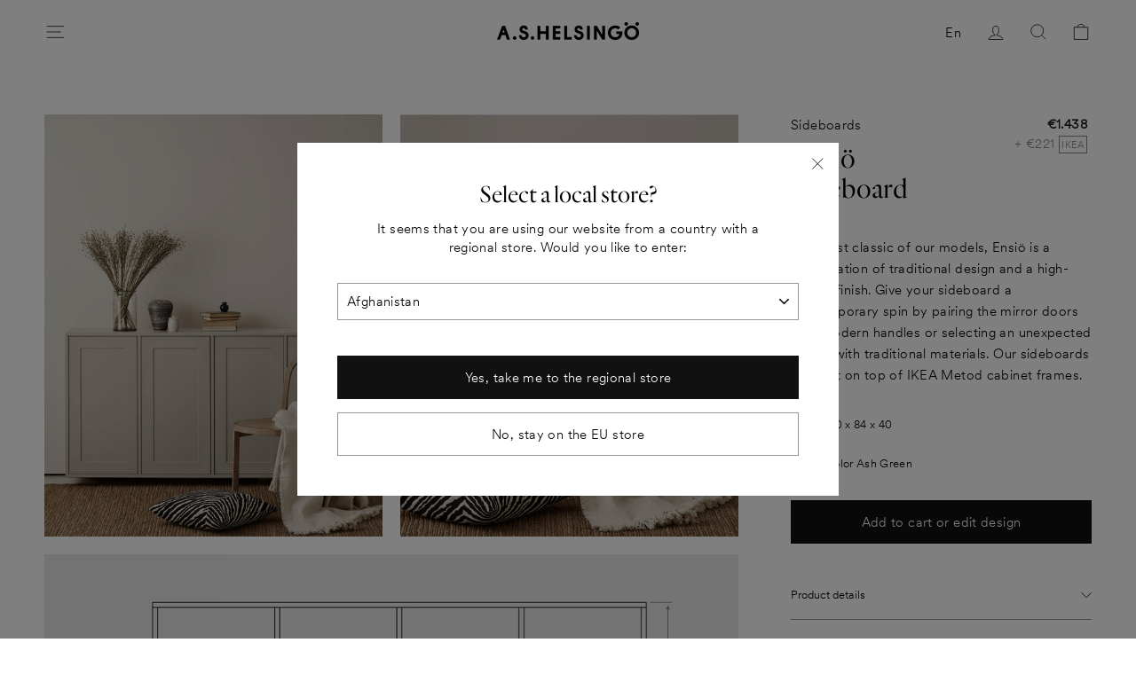

--- FILE ---
content_type: text/html; charset=utf-8
request_url: https://helsingo.com/products/ensio-spacer-panels-ash-green
body_size: 41490
content:
<!doctype html>
<html class="no-js" lang="en" dir="ltr">
<head>

  <!-- Consentmo → GTM integration: GTM ALWAYS loads + Consent Mode v2 enabled (ENG store) -->
<script id="consentmo-gtm-integration-script">
  // Always define dataLayer + gtag for Consent Mode v2
  window.dataLayer = window.dataLayer || [];
  function gtag(){dataLayer.push(arguments);}

  // Default denied signals (Consent Mode v2 requirement)
  gtag('consent', 'default', {
      ad_storage: 'denied',
      ad_user_data: 'denied',
      ad_personalization: 'denied',
      analytics_storage: 'denied'
  });

  let isGTMExecuted = false;

  // Load GTM ALWAYS
  function executeGTM() {
    if (!isGTMExecuted) {
      (function(w,d,s,l,i){
        w[l]=w[l]||[];
        w[l].push({'gtm.start': new Date().getTime(), event:'gtm.js'});
        var f=d.getElementsByTagName(s)[0],
            j=d.createElement(s),
            dl=l!='dataLayer'?'&l='+l:'';
        j.async=true;

        // ENG store GTM container
        j.src='https://www.googletagmanager.com/gtm.js?id=GTM-537QTQV'+dl;

        f.parentNode.insertBefore(j,f);
      })(window,document,'script','dataLayer','GTM-537QTQV');

      isGTMExecuted = true;
    }
  }

  // GTM loads immediately for all visitors
  executeGTM();

  // Update Consent Mode when user interacts with Consentmo
  document.addEventListener('consentmoSignal', function(eventData) {
    const data = eventData.detail.preferences;

    gtag('consent', 'update', {
        ad_storage: data.marketing ? 'granted' : 'denied',
        ad_user_data: data.marketing ? 'granted' : 'denied',
        ad_personalization: data.marketing ? 'granted' : 'denied',
        analytics_storage: data.analytics ? 'granted' : 'denied'
    });
  });

  // Apply stored consent for returning visitors
  try {
    const saved = JSON.parse(localStorage.getItem('consentmo_preferences'));
    if (saved) {
      gtag('consent', 'update', {
        ad_storage: saved.marketing ? 'granted' : 'denied',
        ad_user_data: saved.marketing ? 'granted' : 'denied',
        ad_personalization: saved.marketing ? 'granted' : 'denied',
        analytics_storage: saved.analytics ? 'granted' : 'denied'
      });
    }
  } catch(e) {}
</script>


  <meta charset="utf-8">
  <meta http-equiv="X-UA-Compatible" content="IE=edge,chrome=1">
  <meta name="viewport" content="width=device-width,initial-scale=1">
  <meta name="theme-color" content="#111111">
  <link rel="canonical" href="https://helsingo.com/products/ensio-spacer-panels-ash-green">
  <link rel="preconnect" href="https://cdn.shopify.com">
  <link rel="preconnect" href="https://fonts.shopifycdn.com">
  <link rel="dns-prefetch" href="https://productreviews.shopifycdn.com">
  <link rel="dns-prefetch" href="https://ajax.googleapis.com">
  <link rel="dns-prefetch" href="https://maps.googleapis.com">
  <link rel="dns-prefetch" href="https://maps.gstatic.com">
  <link rel="preload" href="//helsingo.com/cdn/shop/t/86/assets/swiper-bundle.css?v=162841716957598940931736324859" as="style" />
  <link rel="preload" href="//helsingo.com/cdn/shop/t/86/assets/theme.css?v=165060156616649804221768332431" as="style" />
  <script rel="preload" src="//helsingo.com/cdn/shop/t/86/assets/swiper-bundle.min.js?v=120384235521695005001736324856" as="script"></script><link rel="shortcut icon" href="//helsingo.com/cdn/shop/files/H_logot8_32x32.jpg?v=1620375885" type="image/png" /><title>Ensiö sideboard in Ash Green colour | A.S.Helsingö | IKEA METOD frame
</title>
<meta name="description" content="Elevate your space with A.S.Helsingö&#39;s Ensiö sideboard in Ash Green (mid-muted green). Scandinavian design and Finnish craftsmanship. Customize with stone tops, handles, or legs. Choose from 12 matte painted, 5 veneer options on sturdy IKEA METOD frames. Enjoy EU delivery and order a color sample box with free shipping"><meta property="og:site_name" content="A.S.Helsingö">
  <meta property="og:url" content="https://helsingo.com/products/ensio-spacer-panels-ash-green">
  <meta property="og:title" content="Ensiö Sideboard">
  <meta property="og:type" content="product">
  <meta property="og:description" content="Elevate your space with A.S.Helsingö&#39;s Ensiö sideboard in Ash Green (mid-muted green). Scandinavian design and Finnish craftsmanship. Customize with stone tops, handles, or legs. Choose from 12 matte painted, 5 veneer options on sturdy IKEA METOD frames. Enjoy EU delivery and order a color sample box with free shipping"><meta property="og:image" content="http://helsingo.com/cdn/shop/products/A.S.Helsingo-ENSIO-sideboard-spacer-panels-in-Ash-Green.jpg?v=1637585765">
    <meta property="og:image:secure_url" content="https://helsingo.com/cdn/shop/products/A.S.Helsingo-ENSIO-sideboard-spacer-panels-in-Ash-Green.jpg?v=1637585765">
    <meta property="og:image:width" content="1080">
    <meta property="og:image:height" content="1350"><meta name="twitter:site" content="@">
  <meta name="twitter:card" content="summary_large_image">
  <meta name="twitter:title" content="Ensiö Sideboard">
  <meta name="twitter:description" content="Elevate your space with A.S.Helsingö&#39;s Ensiö sideboard in Ash Green (mid-muted green). Scandinavian design and Finnish craftsmanship. Customize with stone tops, handles, or legs. Choose from 12 matte painted, 5 veneer options on sturdy IKEA METOD frames. Enjoy EU delivery and order a color sample box with free shipping">
<link rel="stylesheet" href="//helsingo.com/cdn/shop/t/86/assets/swiper-bundle.css?v=162841716957598940931736324859" />

  <link href="//helsingo.com/cdn/shop/t/86/assets/theme.css?v=165060156616649804221768332431" rel="stylesheet" type="text/css" media="all" />
<style data-shopify>:root {
    --typeHeaderPrimary: Quarto-Light_Web;
    --typeHeaderFallback: Quarto-Light_Web;
    --typeHeaderSize: 38px;
    --typeHeaderWeight: 500;
    --typeHeaderLineHeight: 1;
    --typeHeaderSpacing: 0.0em;
	--typeHerobutton: CircularXXWeb-Light;

    --typeBasePrimary: CircularXXWeb-Light;
    --typeBaseFallback:CircularXXWeb-Light;
    --typeBaseSize: 15px;
    --typeBaseWeight: 500;
    --typeBaseSpacing: 0.025em;
    --typeBaseLineHeight: 1.6;

    --typeCollectionTitle: 18px;

    --iconWeight: 2px;
    --iconLinecaps: miter;
    --buttonRadius: 0px;
    --colorGridOverlayOpacity: 0.1;
  }

  .placeholder-content {
    background-image: linear-gradient(100deg, #ffffff 40%, #f7f7f7 63%, #ffffff 79%);
  }</style><script>
    document.documentElement.className = document.documentElement.className.replace('no-js', 'js');

    window.theme = window.theme || {};
    theme.routes = {
      home: "/",
      cart: "/cart.js",
      cartPage: "/cart",
      cartAdd: "/cart/add.js",
      cartChange: "/cart/change.js"
    };
    theme.strings = {
      soldOut: "Sold out",
      unavailable: "Unavailable",
      stockLabel: "Only [count] items in stock!",
      willNotShipUntil: "Will not ship until [date]",
      willBeInStockAfter: "Will be in stock after [date]",
      waitingForStock: "Inventory on the way",
      savePrice: "Save [saved_amount]",
      cartEmpty: "Your cart is currently empty.",
      cartTermsConfirmation: "You must agree with the terms and conditions of sales to check out",
      searchCollections: "Collections:",
      searchPages: "Pages:",
      searchArticles: "Articles:",
      paintsMessagePlaceholder: "Please, input area width, height and amount of layers.",
      paintsMessageResult: "Total area {{ area }}m². You need {{ cans }} cans ({{ liters }} liters) of paint",
      paintsButtonDisabled: "Fill in all values",
      paintsButtonEnabled: "Add {{ cans }} cans to cart"
    };
    theme.settings = {
      dynamicVariantsEnable: true,
      dynamicVariantType: "button",
      cartType: "page",
      isCustomerTemplate: false,
      moneyFormat: "€{{amount_no_decimals_with_comma_separator}}",
      saveType: "dollar",
      recentlyViewedEnabled: false,
      productImageSize: "portrait",
      productImageCover: true,
      predictiveSearch: true,
      predictiveSearchType: "product,article,page",
      inventoryThreshold: 10,
      quickView: false,
      themeName: 'Impulse',
      themeVersion: "4.1.1",
      paintsCoverage: 8,
      sasoCustomAppEnpoint: "https:\/\/4306qmwugk.execute-api.eu-north-1.amazonaws.com\/testing\/",
      zapierStoreId: "3",
      paosVariantId: "40852009123992",
      paosKitchenId: "40852009123992",
      paosWardrobeId: "42511669723288"
    };
  </script>

  
  
      <script>window.performance && window.performance.mark && window.performance.mark('shopify.content_for_header.start');</script><meta name="google-site-verification" content="C9pWWogPQ7DeuNM3aRwDdIk5sAKIl97xFG0aoSIlGt8">
<meta id="shopify-digital-wallet" name="shopify-digital-wallet" content="/52904886424/digital_wallets/dialog">
<meta name="shopify-checkout-api-token" content="b3ad5a44be73df4c7972f5eabaa29cbd">
<meta id="in-context-paypal-metadata" data-shop-id="52904886424" data-venmo-supported="false" data-environment="production" data-locale="en_US" data-paypal-v4="true" data-currency="EUR">
<link rel="alternate" type="application/json+oembed" href="https://helsingo.com/products/ensio-spacer-panels-ash-green.oembed">
<script async="async" src="/checkouts/internal/preloads.js?locale=en-FI"></script>
<link rel="preconnect" href="https://shop.app" crossorigin="anonymous">
<script async="async" src="https://shop.app/checkouts/internal/preloads.js?locale=en-FI&shop_id=52904886424" crossorigin="anonymous"></script>
<script id="apple-pay-shop-capabilities" type="application/json">{"shopId":52904886424,"countryCode":"FI","currencyCode":"EUR","merchantCapabilities":["supports3DS"],"merchantId":"gid:\/\/shopify\/Shop\/52904886424","merchantName":"A.S.Helsingö","requiredBillingContactFields":["postalAddress","email","phone"],"requiredShippingContactFields":["postalAddress","email","phone"],"shippingType":"shipping","supportedNetworks":["visa","maestro","masterCard","amex"],"total":{"type":"pending","label":"A.S.Helsingö","amount":"1.00"},"shopifyPaymentsEnabled":true,"supportsSubscriptions":true}</script>
<script id="shopify-features" type="application/json">{"accessToken":"b3ad5a44be73df4c7972f5eabaa29cbd","betas":["rich-media-storefront-analytics"],"domain":"helsingo.com","predictiveSearch":true,"shopId":52904886424,"locale":"en"}</script>
<script>var Shopify = Shopify || {};
Shopify.shop = "a-s-helsingo.myshopify.com";
Shopify.locale = "en";
Shopify.currency = {"active":"EUR","rate":"1.0"};
Shopify.country = "FI";
Shopify.theme = {"name":"A.S.Helsingö EU LIVE (12.01.2026) Upper cab mount","id":176283779397,"schema_name":"Impulse","schema_version":"4.1.1","theme_store_id":null,"role":"main"};
Shopify.theme.handle = "null";
Shopify.theme.style = {"id":null,"handle":null};
Shopify.cdnHost = "helsingo.com/cdn";
Shopify.routes = Shopify.routes || {};
Shopify.routes.root = "/";</script>
<script type="module">!function(o){(o.Shopify=o.Shopify||{}).modules=!0}(window);</script>
<script>!function(o){function n(){var o=[];function n(){o.push(Array.prototype.slice.apply(arguments))}return n.q=o,n}var t=o.Shopify=o.Shopify||{};t.loadFeatures=n(),t.autoloadFeatures=n()}(window);</script>
<script>
  window.ShopifyPay = window.ShopifyPay || {};
  window.ShopifyPay.apiHost = "shop.app\/pay";
  window.ShopifyPay.redirectState = null;
</script>
<script id="shop-js-analytics" type="application/json">{"pageType":"product"}</script>
<script defer="defer" async type="module" src="//helsingo.com/cdn/shopifycloud/shop-js/modules/v2/client.init-shop-cart-sync_BT-GjEfc.en.esm.js"></script>
<script defer="defer" async type="module" src="//helsingo.com/cdn/shopifycloud/shop-js/modules/v2/chunk.common_D58fp_Oc.esm.js"></script>
<script defer="defer" async type="module" src="//helsingo.com/cdn/shopifycloud/shop-js/modules/v2/chunk.modal_xMitdFEc.esm.js"></script>
<script type="module">
  await import("//helsingo.com/cdn/shopifycloud/shop-js/modules/v2/client.init-shop-cart-sync_BT-GjEfc.en.esm.js");
await import("//helsingo.com/cdn/shopifycloud/shop-js/modules/v2/chunk.common_D58fp_Oc.esm.js");
await import("//helsingo.com/cdn/shopifycloud/shop-js/modules/v2/chunk.modal_xMitdFEc.esm.js");

  window.Shopify.SignInWithShop?.initShopCartSync?.({"fedCMEnabled":true,"windoidEnabled":true});

</script>
<script>
  window.Shopify = window.Shopify || {};
  if (!window.Shopify.featureAssets) window.Shopify.featureAssets = {};
  window.Shopify.featureAssets['shop-js'] = {"shop-cart-sync":["modules/v2/client.shop-cart-sync_DZOKe7Ll.en.esm.js","modules/v2/chunk.common_D58fp_Oc.esm.js","modules/v2/chunk.modal_xMitdFEc.esm.js"],"init-fed-cm":["modules/v2/client.init-fed-cm_B6oLuCjv.en.esm.js","modules/v2/chunk.common_D58fp_Oc.esm.js","modules/v2/chunk.modal_xMitdFEc.esm.js"],"shop-cash-offers":["modules/v2/client.shop-cash-offers_D2sdYoxE.en.esm.js","modules/v2/chunk.common_D58fp_Oc.esm.js","modules/v2/chunk.modal_xMitdFEc.esm.js"],"shop-login-button":["modules/v2/client.shop-login-button_QeVjl5Y3.en.esm.js","modules/v2/chunk.common_D58fp_Oc.esm.js","modules/v2/chunk.modal_xMitdFEc.esm.js"],"pay-button":["modules/v2/client.pay-button_DXTOsIq6.en.esm.js","modules/v2/chunk.common_D58fp_Oc.esm.js","modules/v2/chunk.modal_xMitdFEc.esm.js"],"shop-button":["modules/v2/client.shop-button_DQZHx9pm.en.esm.js","modules/v2/chunk.common_D58fp_Oc.esm.js","modules/v2/chunk.modal_xMitdFEc.esm.js"],"avatar":["modules/v2/client.avatar_BTnouDA3.en.esm.js"],"init-windoid":["modules/v2/client.init-windoid_CR1B-cfM.en.esm.js","modules/v2/chunk.common_D58fp_Oc.esm.js","modules/v2/chunk.modal_xMitdFEc.esm.js"],"init-shop-for-new-customer-accounts":["modules/v2/client.init-shop-for-new-customer-accounts_C_vY_xzh.en.esm.js","modules/v2/client.shop-login-button_QeVjl5Y3.en.esm.js","modules/v2/chunk.common_D58fp_Oc.esm.js","modules/v2/chunk.modal_xMitdFEc.esm.js"],"init-shop-email-lookup-coordinator":["modules/v2/client.init-shop-email-lookup-coordinator_BI7n9ZSv.en.esm.js","modules/v2/chunk.common_D58fp_Oc.esm.js","modules/v2/chunk.modal_xMitdFEc.esm.js"],"init-shop-cart-sync":["modules/v2/client.init-shop-cart-sync_BT-GjEfc.en.esm.js","modules/v2/chunk.common_D58fp_Oc.esm.js","modules/v2/chunk.modal_xMitdFEc.esm.js"],"shop-toast-manager":["modules/v2/client.shop-toast-manager_DiYdP3xc.en.esm.js","modules/v2/chunk.common_D58fp_Oc.esm.js","modules/v2/chunk.modal_xMitdFEc.esm.js"],"init-customer-accounts":["modules/v2/client.init-customer-accounts_D9ZNqS-Q.en.esm.js","modules/v2/client.shop-login-button_QeVjl5Y3.en.esm.js","modules/v2/chunk.common_D58fp_Oc.esm.js","modules/v2/chunk.modal_xMitdFEc.esm.js"],"init-customer-accounts-sign-up":["modules/v2/client.init-customer-accounts-sign-up_iGw4briv.en.esm.js","modules/v2/client.shop-login-button_QeVjl5Y3.en.esm.js","modules/v2/chunk.common_D58fp_Oc.esm.js","modules/v2/chunk.modal_xMitdFEc.esm.js"],"shop-follow-button":["modules/v2/client.shop-follow-button_CqMgW2wH.en.esm.js","modules/v2/chunk.common_D58fp_Oc.esm.js","modules/v2/chunk.modal_xMitdFEc.esm.js"],"checkout-modal":["modules/v2/client.checkout-modal_xHeaAweL.en.esm.js","modules/v2/chunk.common_D58fp_Oc.esm.js","modules/v2/chunk.modal_xMitdFEc.esm.js"],"shop-login":["modules/v2/client.shop-login_D91U-Q7h.en.esm.js","modules/v2/chunk.common_D58fp_Oc.esm.js","modules/v2/chunk.modal_xMitdFEc.esm.js"],"lead-capture":["modules/v2/client.lead-capture_BJmE1dJe.en.esm.js","modules/v2/chunk.common_D58fp_Oc.esm.js","modules/v2/chunk.modal_xMitdFEc.esm.js"],"payment-terms":["modules/v2/client.payment-terms_Ci9AEqFq.en.esm.js","modules/v2/chunk.common_D58fp_Oc.esm.js","modules/v2/chunk.modal_xMitdFEc.esm.js"]};
</script>
<script>(function() {
  var isLoaded = false;
  function asyncLoad() {
    if (isLoaded) return;
    isLoaded = true;
    var urls = ["https:\/\/api-na1.hubapi.com\/scriptloader\/v1\/5127294.js?shop=a-s-helsingo.myshopify.com"];
    for (var i = 0; i < urls.length; i++) {
      var s = document.createElement('script');
      s.type = 'text/javascript';
      s.async = true;
      s.src = urls[i];
      var x = document.getElementsByTagName('script')[0];
      x.parentNode.insertBefore(s, x);
    }
  };
  if(window.attachEvent) {
    window.attachEvent('onload', asyncLoad);
  } else {
    window.addEventListener('load', asyncLoad, false);
  }
})();</script>
<script id="__st">var __st={"a":52904886424,"offset":7200,"reqid":"d09f1d9b-dc81-44e0-b489-eaa947e62600-1769523565","pageurl":"helsingo.com\/products\/ensio-spacer-panels-ash-green","u":"27319ee753e3","p":"product","rtyp":"product","rid":6749661626520};</script>
<script>window.ShopifyPaypalV4VisibilityTracking = true;</script>
<script id="captcha-bootstrap">!function(){'use strict';const t='contact',e='account',n='new_comment',o=[[t,t],['blogs',n],['comments',n],[t,'customer']],c=[[e,'customer_login'],[e,'guest_login'],[e,'recover_customer_password'],[e,'create_customer']],r=t=>t.map((([t,e])=>`form[action*='/${t}']:not([data-nocaptcha='true']) input[name='form_type'][value='${e}']`)).join(','),a=t=>()=>t?[...document.querySelectorAll(t)].map((t=>t.form)):[];function s(){const t=[...o],e=r(t);return a(e)}const i='password',u='form_key',d=['recaptcha-v3-token','g-recaptcha-response','h-captcha-response',i],f=()=>{try{return window.sessionStorage}catch{return}},m='__shopify_v',_=t=>t.elements[u];function p(t,e,n=!1){try{const o=window.sessionStorage,c=JSON.parse(o.getItem(e)),{data:r}=function(t){const{data:e,action:n}=t;return t[m]||n?{data:e,action:n}:{data:t,action:n}}(c);for(const[e,n]of Object.entries(r))t.elements[e]&&(t.elements[e].value=n);n&&o.removeItem(e)}catch(o){console.error('form repopulation failed',{error:o})}}const l='form_type',E='cptcha';function T(t){t.dataset[E]=!0}const w=window,h=w.document,L='Shopify',v='ce_forms',y='captcha';let A=!1;((t,e)=>{const n=(g='f06e6c50-85a8-45c8-87d0-21a2b65856fe',I='https://cdn.shopify.com/shopifycloud/storefront-forms-hcaptcha/ce_storefront_forms_captcha_hcaptcha.v1.5.2.iife.js',D={infoText:'Protected by hCaptcha',privacyText:'Privacy',termsText:'Terms'},(t,e,n)=>{const o=w[L][v],c=o.bindForm;if(c)return c(t,g,e,D).then(n);var r;o.q.push([[t,g,e,D],n]),r=I,A||(h.body.append(Object.assign(h.createElement('script'),{id:'captcha-provider',async:!0,src:r})),A=!0)});var g,I,D;w[L]=w[L]||{},w[L][v]=w[L][v]||{},w[L][v].q=[],w[L][y]=w[L][y]||{},w[L][y].protect=function(t,e){n(t,void 0,e),T(t)},Object.freeze(w[L][y]),function(t,e,n,w,h,L){const[v,y,A,g]=function(t,e,n){const i=e?o:[],u=t?c:[],d=[...i,...u],f=r(d),m=r(i),_=r(d.filter((([t,e])=>n.includes(e))));return[a(f),a(m),a(_),s()]}(w,h,L),I=t=>{const e=t.target;return e instanceof HTMLFormElement?e:e&&e.form},D=t=>v().includes(t);t.addEventListener('submit',(t=>{const e=I(t);if(!e)return;const n=D(e)&&!e.dataset.hcaptchaBound&&!e.dataset.recaptchaBound,o=_(e),c=g().includes(e)&&(!o||!o.value);(n||c)&&t.preventDefault(),c&&!n&&(function(t){try{if(!f())return;!function(t){const e=f();if(!e)return;const n=_(t);if(!n)return;const o=n.value;o&&e.removeItem(o)}(t);const e=Array.from(Array(32),(()=>Math.random().toString(36)[2])).join('');!function(t,e){_(t)||t.append(Object.assign(document.createElement('input'),{type:'hidden',name:u})),t.elements[u].value=e}(t,e),function(t,e){const n=f();if(!n)return;const o=[...t.querySelectorAll(`input[type='${i}']`)].map((({name:t})=>t)),c=[...d,...o],r={};for(const[a,s]of new FormData(t).entries())c.includes(a)||(r[a]=s);n.setItem(e,JSON.stringify({[m]:1,action:t.action,data:r}))}(t,e)}catch(e){console.error('failed to persist form',e)}}(e),e.submit())}));const S=(t,e)=>{t&&!t.dataset[E]&&(n(t,e.some((e=>e===t))),T(t))};for(const o of['focusin','change'])t.addEventListener(o,(t=>{const e=I(t);D(e)&&S(e,y())}));const B=e.get('form_key'),M=e.get(l),P=B&&M;t.addEventListener('DOMContentLoaded',(()=>{const t=y();if(P)for(const e of t)e.elements[l].value===M&&p(e,B);[...new Set([...A(),...v().filter((t=>'true'===t.dataset.shopifyCaptcha))])].forEach((e=>S(e,t)))}))}(h,new URLSearchParams(w.location.search),n,t,e,['guest_login'])})(!0,!0)}();</script>
<script integrity="sha256-4kQ18oKyAcykRKYeNunJcIwy7WH5gtpwJnB7kiuLZ1E=" data-source-attribution="shopify.loadfeatures" defer="defer" src="//helsingo.com/cdn/shopifycloud/storefront/assets/storefront/load_feature-a0a9edcb.js" crossorigin="anonymous"></script>
<script crossorigin="anonymous" defer="defer" src="//helsingo.com/cdn/shopifycloud/storefront/assets/shopify_pay/storefront-65b4c6d7.js?v=20250812"></script>
<script data-source-attribution="shopify.dynamic_checkout.dynamic.init">var Shopify=Shopify||{};Shopify.PaymentButton=Shopify.PaymentButton||{isStorefrontPortableWallets:!0,init:function(){window.Shopify.PaymentButton.init=function(){};var t=document.createElement("script");t.src="https://helsingo.com/cdn/shopifycloud/portable-wallets/latest/portable-wallets.en.js",t.type="module",document.head.appendChild(t)}};
</script>
<script data-source-attribution="shopify.dynamic_checkout.buyer_consent">
  function portableWalletsHideBuyerConsent(e){var t=document.getElementById("shopify-buyer-consent"),n=document.getElementById("shopify-subscription-policy-button");t&&n&&(t.classList.add("hidden"),t.setAttribute("aria-hidden","true"),n.removeEventListener("click",e))}function portableWalletsShowBuyerConsent(e){var t=document.getElementById("shopify-buyer-consent"),n=document.getElementById("shopify-subscription-policy-button");t&&n&&(t.classList.remove("hidden"),t.removeAttribute("aria-hidden"),n.addEventListener("click",e))}window.Shopify?.PaymentButton&&(window.Shopify.PaymentButton.hideBuyerConsent=portableWalletsHideBuyerConsent,window.Shopify.PaymentButton.showBuyerConsent=portableWalletsShowBuyerConsent);
</script>
<script data-source-attribution="shopify.dynamic_checkout.cart.bootstrap">document.addEventListener("DOMContentLoaded",(function(){function t(){return document.querySelector("shopify-accelerated-checkout-cart, shopify-accelerated-checkout")}if(t())Shopify.PaymentButton.init();else{new MutationObserver((function(e,n){t()&&(Shopify.PaymentButton.init(),n.disconnect())})).observe(document.body,{childList:!0,subtree:!0})}}));
</script>
<link id="shopify-accelerated-checkout-styles" rel="stylesheet" media="screen" href="https://helsingo.com/cdn/shopifycloud/portable-wallets/latest/accelerated-checkout-backwards-compat.css" crossorigin="anonymous">
<style id="shopify-accelerated-checkout-cart">
        #shopify-buyer-consent {
  margin-top: 1em;
  display: inline-block;
  width: 100%;
}

#shopify-buyer-consent.hidden {
  display: none;
}

#shopify-subscription-policy-button {
  background: none;
  border: none;
  padding: 0;
  text-decoration: underline;
  font-size: inherit;
  cursor: pointer;
}

#shopify-subscription-policy-button::before {
  box-shadow: none;
}

      </style>

<script>window.performance && window.performance.mark && window.performance.mark('shopify.content_for_header.end');</script>
  

  <script src="//helsingo.com/cdn/shop/t/86/assets/vendor-scripts-v9.js" defer="defer"></script>

  
<script src="//helsingo.com/cdn/shop/t/86/assets/theme.js?v=114521039520651223551765531432" defer="defer"></script>

  

  <script src="//helsingo.com/cdn/shop/t/86/assets/swiper-bundle.min.js?v=120384235521695005001736324856" defer="defer"></script>

  <script type="text/javascript">
    (function(c,l,a,r,i,t,y){
        c[a]=c[a]||function(){(c[a].q=c[a].q||[]).push(arguments)};
        t=l.createElement(r);t.async=1;t.src="https://www.clarity.ms/tag/"+i;
        y=l.getElementsByTagName(r)[0];y.parentNode.insertBefore(t,y);
    })(window, document, "clarity", "script", "q9qcxl111g");
  </script> 
  
<!-- BEGIN app block: shopify://apps/consentmo-gdpr/blocks/gdpr_cookie_consent/4fbe573f-a377-4fea-9801-3ee0858cae41 -->


<!-- END app block --><!-- BEGIN app block: shopify://apps/stape-conversion-tracking/blocks/gtm/7e13c847-7971-409d-8fe0-29ec14d5f048 --><script>
  window.lsData = {};
  window.dataLayer = window.dataLayer || [];
  window.addEventListener("message", (event) => {
    if (event.data?.event) {
      window.dataLayer.push(event.data);
    }
  });
  window.dataShopStape = {
    shop: "helsingo.com",
    shopId: "52904886424",
  }
</script>

<!-- END app block --><script src="https://cdn.shopify.com/extensions/019b97b0-6350-7631-8123-95494b086580/socialwidget-instafeed-78/assets/social-widget.min.js" type="text/javascript" defer="defer"></script>
<script src="https://cdn.shopify.com/extensions/019bffa8-d5be-7f4e-9f4a-007b39bbc2ae/consentmo-gdpr-604/assets/consentmo_cookie_consent.js" type="text/javascript" defer="defer"></script>
<script src="https://cdn.shopify.com/extensions/019bfabb-cffe-7cac-851e-a548516beb44/stape-remix-30/assets/widget.js" type="text/javascript" defer="defer"></script>
<link href="https://monorail-edge.shopifysvc.com" rel="dns-prefetch">
<script>(function(){if ("sendBeacon" in navigator && "performance" in window) {try {var session_token_from_headers = performance.getEntriesByType('navigation')[0].serverTiming.find(x => x.name == '_s').description;} catch {var session_token_from_headers = undefined;}var session_cookie_matches = document.cookie.match(/_shopify_s=([^;]*)/);var session_token_from_cookie = session_cookie_matches && session_cookie_matches.length === 2 ? session_cookie_matches[1] : "";var session_token = session_token_from_headers || session_token_from_cookie || "";function handle_abandonment_event(e) {var entries = performance.getEntries().filter(function(entry) {return /monorail-edge.shopifysvc.com/.test(entry.name);});if (!window.abandonment_tracked && entries.length === 0) {window.abandonment_tracked = true;var currentMs = Date.now();var navigation_start = performance.timing.navigationStart;var payload = {shop_id: 52904886424,url: window.location.href,navigation_start,duration: currentMs - navigation_start,session_token,page_type: "product"};window.navigator.sendBeacon("https://monorail-edge.shopifysvc.com/v1/produce", JSON.stringify({schema_id: "online_store_buyer_site_abandonment/1.1",payload: payload,metadata: {event_created_at_ms: currentMs,event_sent_at_ms: currentMs}}));}}window.addEventListener('pagehide', handle_abandonment_event);}}());</script>
<script id="web-pixels-manager-setup">(function e(e,d,r,n,o){if(void 0===o&&(o={}),!Boolean(null===(a=null===(i=window.Shopify)||void 0===i?void 0:i.analytics)||void 0===a?void 0:a.replayQueue)){var i,a;window.Shopify=window.Shopify||{};var t=window.Shopify;t.analytics=t.analytics||{};var s=t.analytics;s.replayQueue=[],s.publish=function(e,d,r){return s.replayQueue.push([e,d,r]),!0};try{self.performance.mark("wpm:start")}catch(e){}var l=function(){var e={modern:/Edge?\/(1{2}[4-9]|1[2-9]\d|[2-9]\d{2}|\d{4,})\.\d+(\.\d+|)|Firefox\/(1{2}[4-9]|1[2-9]\d|[2-9]\d{2}|\d{4,})\.\d+(\.\d+|)|Chrom(ium|e)\/(9{2}|\d{3,})\.\d+(\.\d+|)|(Maci|X1{2}).+ Version\/(15\.\d+|(1[6-9]|[2-9]\d|\d{3,})\.\d+)([,.]\d+|)( \(\w+\)|)( Mobile\/\w+|) Safari\/|Chrome.+OPR\/(9{2}|\d{3,})\.\d+\.\d+|(CPU[ +]OS|iPhone[ +]OS|CPU[ +]iPhone|CPU IPhone OS|CPU iPad OS)[ +]+(15[._]\d+|(1[6-9]|[2-9]\d|\d{3,})[._]\d+)([._]\d+|)|Android:?[ /-](13[3-9]|1[4-9]\d|[2-9]\d{2}|\d{4,})(\.\d+|)(\.\d+|)|Android.+Firefox\/(13[5-9]|1[4-9]\d|[2-9]\d{2}|\d{4,})\.\d+(\.\d+|)|Android.+Chrom(ium|e)\/(13[3-9]|1[4-9]\d|[2-9]\d{2}|\d{4,})\.\d+(\.\d+|)|SamsungBrowser\/([2-9]\d|\d{3,})\.\d+/,legacy:/Edge?\/(1[6-9]|[2-9]\d|\d{3,})\.\d+(\.\d+|)|Firefox\/(5[4-9]|[6-9]\d|\d{3,})\.\d+(\.\d+|)|Chrom(ium|e)\/(5[1-9]|[6-9]\d|\d{3,})\.\d+(\.\d+|)([\d.]+$|.*Safari\/(?![\d.]+ Edge\/[\d.]+$))|(Maci|X1{2}).+ Version\/(10\.\d+|(1[1-9]|[2-9]\d|\d{3,})\.\d+)([,.]\d+|)( \(\w+\)|)( Mobile\/\w+|) Safari\/|Chrome.+OPR\/(3[89]|[4-9]\d|\d{3,})\.\d+\.\d+|(CPU[ +]OS|iPhone[ +]OS|CPU[ +]iPhone|CPU IPhone OS|CPU iPad OS)[ +]+(10[._]\d+|(1[1-9]|[2-9]\d|\d{3,})[._]\d+)([._]\d+|)|Android:?[ /-](13[3-9]|1[4-9]\d|[2-9]\d{2}|\d{4,})(\.\d+|)(\.\d+|)|Mobile Safari.+OPR\/([89]\d|\d{3,})\.\d+\.\d+|Android.+Firefox\/(13[5-9]|1[4-9]\d|[2-9]\d{2}|\d{4,})\.\d+(\.\d+|)|Android.+Chrom(ium|e)\/(13[3-9]|1[4-9]\d|[2-9]\d{2}|\d{4,})\.\d+(\.\d+|)|Android.+(UC? ?Browser|UCWEB|U3)[ /]?(15\.([5-9]|\d{2,})|(1[6-9]|[2-9]\d|\d{3,})\.\d+)\.\d+|SamsungBrowser\/(5\.\d+|([6-9]|\d{2,})\.\d+)|Android.+MQ{2}Browser\/(14(\.(9|\d{2,})|)|(1[5-9]|[2-9]\d|\d{3,})(\.\d+|))(\.\d+|)|K[Aa][Ii]OS\/(3\.\d+|([4-9]|\d{2,})\.\d+)(\.\d+|)/},d=e.modern,r=e.legacy,n=navigator.userAgent;return n.match(d)?"modern":n.match(r)?"legacy":"unknown"}(),u="modern"===l?"modern":"legacy",c=(null!=n?n:{modern:"",legacy:""})[u],f=function(e){return[e.baseUrl,"/wpm","/b",e.hashVersion,"modern"===e.buildTarget?"m":"l",".js"].join("")}({baseUrl:d,hashVersion:r,buildTarget:u}),m=function(e){var d=e.version,r=e.bundleTarget,n=e.surface,o=e.pageUrl,i=e.monorailEndpoint;return{emit:function(e){var a=e.status,t=e.errorMsg,s=(new Date).getTime(),l=JSON.stringify({metadata:{event_sent_at_ms:s},events:[{schema_id:"web_pixels_manager_load/3.1",payload:{version:d,bundle_target:r,page_url:o,status:a,surface:n,error_msg:t},metadata:{event_created_at_ms:s}}]});if(!i)return console&&console.warn&&console.warn("[Web Pixels Manager] No Monorail endpoint provided, skipping logging."),!1;try{return self.navigator.sendBeacon.bind(self.navigator)(i,l)}catch(e){}var u=new XMLHttpRequest;try{return u.open("POST",i,!0),u.setRequestHeader("Content-Type","text/plain"),u.send(l),!0}catch(e){return console&&console.warn&&console.warn("[Web Pixels Manager] Got an unhandled error while logging to Monorail."),!1}}}}({version:r,bundleTarget:l,surface:e.surface,pageUrl:self.location.href,monorailEndpoint:e.monorailEndpoint});try{o.browserTarget=l,function(e){var d=e.src,r=e.async,n=void 0===r||r,o=e.onload,i=e.onerror,a=e.sri,t=e.scriptDataAttributes,s=void 0===t?{}:t,l=document.createElement("script"),u=document.querySelector("head"),c=document.querySelector("body");if(l.async=n,l.src=d,a&&(l.integrity=a,l.crossOrigin="anonymous"),s)for(var f in s)if(Object.prototype.hasOwnProperty.call(s,f))try{l.dataset[f]=s[f]}catch(e){}if(o&&l.addEventListener("load",o),i&&l.addEventListener("error",i),u)u.appendChild(l);else{if(!c)throw new Error("Did not find a head or body element to append the script");c.appendChild(l)}}({src:f,async:!0,onload:function(){if(!function(){var e,d;return Boolean(null===(d=null===(e=window.Shopify)||void 0===e?void 0:e.analytics)||void 0===d?void 0:d.initialized)}()){var d=window.webPixelsManager.init(e)||void 0;if(d){var r=window.Shopify.analytics;r.replayQueue.forEach((function(e){var r=e[0],n=e[1],o=e[2];d.publishCustomEvent(r,n,o)})),r.replayQueue=[],r.publish=d.publishCustomEvent,r.visitor=d.visitor,r.initialized=!0}}},onerror:function(){return m.emit({status:"failed",errorMsg:"".concat(f," has failed to load")})},sri:function(e){var d=/^sha384-[A-Za-z0-9+/=]+$/;return"string"==typeof e&&d.test(e)}(c)?c:"",scriptDataAttributes:o}),m.emit({status:"loading"})}catch(e){m.emit({status:"failed",errorMsg:(null==e?void 0:e.message)||"Unknown error"})}}})({shopId: 52904886424,storefrontBaseUrl: "https://helsingo.com",extensionsBaseUrl: "https://extensions.shopifycdn.com/cdn/shopifycloud/web-pixels-manager",monorailEndpoint: "https://monorail-edge.shopifysvc.com/unstable/produce_batch",surface: "storefront-renderer",enabledBetaFlags: ["2dca8a86"],webPixelsConfigList: [{"id":"3726934341","configuration":"{\"accountID\":\"52904886424\"}","eventPayloadVersion":"v1","runtimeContext":"STRICT","scriptVersion":"c0a2ceb098b536858278d481fbeefe60","type":"APP","apiClientId":10250649601,"privacyPurposes":[],"dataSharingAdjustments":{"protectedCustomerApprovalScopes":["read_customer_address","read_customer_email","read_customer_name","read_customer_personal_data","read_customer_phone"]}},{"id":"2290811205","configuration":"{\"accountID\":\"a-s-helsingo\"}","eventPayloadVersion":"v1","runtimeContext":"STRICT","scriptVersion":"e049d423f49471962495acbe58da1904","type":"APP","apiClientId":32196493313,"privacyPurposes":["ANALYTICS","MARKETING","SALE_OF_DATA"],"dataSharingAdjustments":{"protectedCustomerApprovalScopes":["read_customer_address","read_customer_email","read_customer_name","read_customer_personal_data","read_customer_phone"]}},{"id":"1436090693","configuration":"{\"config\":\"{\\\"google_tag_ids\\\":[\\\"AW-943017710\\\",\\\"GT-TBVG73NX\\\"],\\\"target_country\\\":\\\"ZZ\\\",\\\"gtag_events\\\":[{\\\"type\\\":\\\"begin_checkout\\\",\\\"action_label\\\":\\\"AW-943017710\\\/TACWCLCB9K8aEO6d1cED\\\"},{\\\"type\\\":\\\"search\\\",\\\"action_label\\\":\\\"AW-943017710\\\/4PWrCLyB9K8aEO6d1cED\\\"},{\\\"type\\\":\\\"view_item\\\",\\\"action_label\\\":[\\\"AW-943017710\\\/9s40CLmB9K8aEO6d1cED\\\",\\\"MC-VP8GMTYS1P\\\"]},{\\\"type\\\":\\\"purchase\\\",\\\"action_label\\\":[\\\"AW-943017710\\\/YTgFCK2B9K8aEO6d1cED\\\",\\\"MC-VP8GMTYS1P\\\"]},{\\\"type\\\":\\\"page_view\\\",\\\"action_label\\\":[\\\"AW-943017710\\\/tOn1CLaB9K8aEO6d1cED\\\",\\\"MC-VP8GMTYS1P\\\"]},{\\\"type\\\":\\\"add_payment_info\\\",\\\"action_label\\\":\\\"AW-943017710\\\/7KrICL-B9K8aEO6d1cED\\\"},{\\\"type\\\":\\\"add_to_cart\\\",\\\"action_label\\\":\\\"AW-943017710\\\/sM-oCLOB9K8aEO6d1cED\\\"}],\\\"enable_monitoring_mode\\\":false}\"}","eventPayloadVersion":"v1","runtimeContext":"OPEN","scriptVersion":"b2a88bafab3e21179ed38636efcd8a93","type":"APP","apiClientId":1780363,"privacyPurposes":[],"dataSharingAdjustments":{"protectedCustomerApprovalScopes":["read_customer_address","read_customer_email","read_customer_name","read_customer_personal_data","read_customer_phone"]}},{"id":"404783429","configuration":"{\"pixel_id\":\"1002561483136735\",\"pixel_type\":\"facebook_pixel\",\"metaapp_system_user_token\":\"-\"}","eventPayloadVersion":"v1","runtimeContext":"OPEN","scriptVersion":"ca16bc87fe92b6042fbaa3acc2fbdaa6","type":"APP","apiClientId":2329312,"privacyPurposes":["ANALYTICS","MARKETING","SALE_OF_DATA"],"dataSharingAdjustments":{"protectedCustomerApprovalScopes":["read_customer_address","read_customer_email","read_customer_name","read_customer_personal_data","read_customer_phone"]}},{"id":"195363141","configuration":"{\"tagID\":\"2614481843594\"}","eventPayloadVersion":"v1","runtimeContext":"STRICT","scriptVersion":"18031546ee651571ed29edbe71a3550b","type":"APP","apiClientId":3009811,"privacyPurposes":["ANALYTICS","MARKETING","SALE_OF_DATA"],"dataSharingAdjustments":{"protectedCustomerApprovalScopes":["read_customer_address","read_customer_email","read_customer_name","read_customer_personal_data","read_customer_phone"]}},{"id":"295064","configuration":"{\"gaFourMeasID\":\"4444444\",\"gaFourPageView\":\"NO\",\"gaFourSearch\":\"NO\",\"gaFourProductView\":\"NO\",\"gaFourAddToCart\":\"NO\",\"gaFourBeginCheckout\":\"NO\",\"gaFourAddPaymentInfo\":\"NO\",\"gaFourAPISecret\":\"3333333\",\"logEvents\":\"NO\",\"gaFourPurchase\":\"NO\"}","eventPayloadVersion":"v1","runtimeContext":"STRICT","scriptVersion":"1.83.0-e98b6fc9e15236a8ee9e7c5ddec6b245","type":"APP","apiClientId":3921359,"privacyPurposes":["ANALYTICS","MARKETING","SALE_OF_DATA"],"dataSharingAdjustments":{"protectedCustomerApprovalScopes":["read_customer_address","read_customer_email","read_customer_name","read_customer_personal_data","read_customer_phone"]}},{"id":"291963205","eventPayloadVersion":"1","runtimeContext":"LAX","scriptVersion":"1","type":"CUSTOM","privacyPurposes":[],"name":"Stape.io GTM"},{"id":"shopify-app-pixel","configuration":"{}","eventPayloadVersion":"v1","runtimeContext":"STRICT","scriptVersion":"0450","apiClientId":"shopify-pixel","type":"APP","privacyPurposes":["ANALYTICS","MARKETING"]},{"id":"shopify-custom-pixel","eventPayloadVersion":"v1","runtimeContext":"LAX","scriptVersion":"0450","apiClientId":"shopify-pixel","type":"CUSTOM","privacyPurposes":["ANALYTICS","MARKETING"]}],isMerchantRequest: false,initData: {"shop":{"name":"A.S.Helsingö","paymentSettings":{"currencyCode":"EUR"},"myshopifyDomain":"a-s-helsingo.myshopify.com","countryCode":"FI","storefrontUrl":"https:\/\/helsingo.com"},"customer":null,"cart":null,"checkout":null,"productVariants":[{"price":{"amount":1438.0,"currencyCode":"EUR"},"product":{"title":"Ensiö Sideboard","vendor":"A.S.Helsingö","id":"6749661626520","untranslatedTitle":"Ensiö Sideboard","url":"\/products\/ensio-spacer-panels-ash-green","type":"Sideboards"},"id":"39958116663448","image":{"src":"\/\/helsingo.com\/cdn\/shop\/products\/A.S.Helsingo-ENSIO-sideboard-spacer-panels-in-Ash-Green.jpg?v=1637585765"},"sku":"SBDUMMY-f9d3217f-5024-4903-9ca9-c74cb7481089","title":"Default Title","untranslatedTitle":"Default Title"}],"purchasingCompany":null},},"https://helsingo.com/cdn","fcfee988w5aeb613cpc8e4bc33m6693e112",{"modern":"","legacy":""},{"shopId":"52904886424","storefrontBaseUrl":"https:\/\/helsingo.com","extensionBaseUrl":"https:\/\/extensions.shopifycdn.com\/cdn\/shopifycloud\/web-pixels-manager","surface":"storefront-renderer","enabledBetaFlags":"[\"2dca8a86\"]","isMerchantRequest":"false","hashVersion":"fcfee988w5aeb613cpc8e4bc33m6693e112","publish":"custom","events":"[[\"page_viewed\",{}],[\"product_viewed\",{\"productVariant\":{\"price\":{\"amount\":1438.0,\"currencyCode\":\"EUR\"},\"product\":{\"title\":\"Ensiö Sideboard\",\"vendor\":\"A.S.Helsingö\",\"id\":\"6749661626520\",\"untranslatedTitle\":\"Ensiö Sideboard\",\"url\":\"\/products\/ensio-spacer-panels-ash-green\",\"type\":\"Sideboards\"},\"id\":\"39958116663448\",\"image\":{\"src\":\"\/\/helsingo.com\/cdn\/shop\/products\/A.S.Helsingo-ENSIO-sideboard-spacer-panels-in-Ash-Green.jpg?v=1637585765\"},\"sku\":\"SBDUMMY-f9d3217f-5024-4903-9ca9-c74cb7481089\",\"title\":\"Default Title\",\"untranslatedTitle\":\"Default Title\"}}]]"});</script><script>
  window.ShopifyAnalytics = window.ShopifyAnalytics || {};
  window.ShopifyAnalytics.meta = window.ShopifyAnalytics.meta || {};
  window.ShopifyAnalytics.meta.currency = 'EUR';
  var meta = {"product":{"id":6749661626520,"gid":"gid:\/\/shopify\/Product\/6749661626520","vendor":"A.S.Helsingö","type":"Sideboards","handle":"ensio-spacer-panels-ash-green","variants":[{"id":39958116663448,"price":143800,"name":"Ensiö Sideboard","public_title":null,"sku":"SBDUMMY-f9d3217f-5024-4903-9ca9-c74cb7481089"}],"remote":false},"page":{"pageType":"product","resourceType":"product","resourceId":6749661626520,"requestId":"d09f1d9b-dc81-44e0-b489-eaa947e62600-1769523565"}};
  for (var attr in meta) {
    window.ShopifyAnalytics.meta[attr] = meta[attr];
  }
</script>
<script class="analytics">
  (function () {
    var customDocumentWrite = function(content) {
      var jquery = null;

      if (window.jQuery) {
        jquery = window.jQuery;
      } else if (window.Checkout && window.Checkout.$) {
        jquery = window.Checkout.$;
      }

      if (jquery) {
        jquery('body').append(content);
      }
    };

    var hasLoggedConversion = function(token) {
      if (token) {
        return document.cookie.indexOf('loggedConversion=' + token) !== -1;
      }
      return false;
    }

    var setCookieIfConversion = function(token) {
      if (token) {
        var twoMonthsFromNow = new Date(Date.now());
        twoMonthsFromNow.setMonth(twoMonthsFromNow.getMonth() + 2);

        document.cookie = 'loggedConversion=' + token + '; expires=' + twoMonthsFromNow;
      }
    }

    var trekkie = window.ShopifyAnalytics.lib = window.trekkie = window.trekkie || [];
    if (trekkie.integrations) {
      return;
    }
    trekkie.methods = [
      'identify',
      'page',
      'ready',
      'track',
      'trackForm',
      'trackLink'
    ];
    trekkie.factory = function(method) {
      return function() {
        var args = Array.prototype.slice.call(arguments);
        args.unshift(method);
        trekkie.push(args);
        return trekkie;
      };
    };
    for (var i = 0; i < trekkie.methods.length; i++) {
      var key = trekkie.methods[i];
      trekkie[key] = trekkie.factory(key);
    }
    trekkie.load = function(config) {
      trekkie.config = config || {};
      trekkie.config.initialDocumentCookie = document.cookie;
      var first = document.getElementsByTagName('script')[0];
      var script = document.createElement('script');
      script.type = 'text/javascript';
      script.onerror = function(e) {
        var scriptFallback = document.createElement('script');
        scriptFallback.type = 'text/javascript';
        scriptFallback.onerror = function(error) {
                var Monorail = {
      produce: function produce(monorailDomain, schemaId, payload) {
        var currentMs = new Date().getTime();
        var event = {
          schema_id: schemaId,
          payload: payload,
          metadata: {
            event_created_at_ms: currentMs,
            event_sent_at_ms: currentMs
          }
        };
        return Monorail.sendRequest("https://" + monorailDomain + "/v1/produce", JSON.stringify(event));
      },
      sendRequest: function sendRequest(endpointUrl, payload) {
        // Try the sendBeacon API
        if (window && window.navigator && typeof window.navigator.sendBeacon === 'function' && typeof window.Blob === 'function' && !Monorail.isIos12()) {
          var blobData = new window.Blob([payload], {
            type: 'text/plain'
          });

          if (window.navigator.sendBeacon(endpointUrl, blobData)) {
            return true;
          } // sendBeacon was not successful

        } // XHR beacon

        var xhr = new XMLHttpRequest();

        try {
          xhr.open('POST', endpointUrl);
          xhr.setRequestHeader('Content-Type', 'text/plain');
          xhr.send(payload);
        } catch (e) {
          console.log(e);
        }

        return false;
      },
      isIos12: function isIos12() {
        return window.navigator.userAgent.lastIndexOf('iPhone; CPU iPhone OS 12_') !== -1 || window.navigator.userAgent.lastIndexOf('iPad; CPU OS 12_') !== -1;
      }
    };
    Monorail.produce('monorail-edge.shopifysvc.com',
      'trekkie_storefront_load_errors/1.1',
      {shop_id: 52904886424,
      theme_id: 176283779397,
      app_name: "storefront",
      context_url: window.location.href,
      source_url: "//helsingo.com/cdn/s/trekkie.storefront.a804e9514e4efded663580eddd6991fcc12b5451.min.js"});

        };
        scriptFallback.async = true;
        scriptFallback.src = '//helsingo.com/cdn/s/trekkie.storefront.a804e9514e4efded663580eddd6991fcc12b5451.min.js';
        first.parentNode.insertBefore(scriptFallback, first);
      };
      script.async = true;
      script.src = '//helsingo.com/cdn/s/trekkie.storefront.a804e9514e4efded663580eddd6991fcc12b5451.min.js';
      first.parentNode.insertBefore(script, first);
    };
    trekkie.load(
      {"Trekkie":{"appName":"storefront","development":false,"defaultAttributes":{"shopId":52904886424,"isMerchantRequest":null,"themeId":176283779397,"themeCityHash":"2536852059268874864","contentLanguage":"en","currency":"EUR"},"isServerSideCookieWritingEnabled":true,"monorailRegion":"shop_domain","enabledBetaFlags":["65f19447"]},"Session Attribution":{},"S2S":{"facebookCapiEnabled":true,"source":"trekkie-storefront-renderer","apiClientId":580111}}
    );

    var loaded = false;
    trekkie.ready(function() {
      if (loaded) return;
      loaded = true;

      window.ShopifyAnalytics.lib = window.trekkie;

      var originalDocumentWrite = document.write;
      document.write = customDocumentWrite;
      try { window.ShopifyAnalytics.merchantGoogleAnalytics.call(this); } catch(error) {};
      document.write = originalDocumentWrite;

      window.ShopifyAnalytics.lib.page(null,{"pageType":"product","resourceType":"product","resourceId":6749661626520,"requestId":"d09f1d9b-dc81-44e0-b489-eaa947e62600-1769523565","shopifyEmitted":true});

      var match = window.location.pathname.match(/checkouts\/(.+)\/(thank_you|post_purchase)/)
      var token = match? match[1]: undefined;
      if (!hasLoggedConversion(token)) {
        setCookieIfConversion(token);
        window.ShopifyAnalytics.lib.track("Viewed Product",{"currency":"EUR","variantId":39958116663448,"productId":6749661626520,"productGid":"gid:\/\/shopify\/Product\/6749661626520","name":"Ensiö Sideboard","price":"1438.00","sku":"SBDUMMY-f9d3217f-5024-4903-9ca9-c74cb7481089","brand":"A.S.Helsingö","variant":null,"category":"Sideboards","nonInteraction":true,"remote":false},undefined,undefined,{"shopifyEmitted":true});
      window.ShopifyAnalytics.lib.track("monorail:\/\/trekkie_storefront_viewed_product\/1.1",{"currency":"EUR","variantId":39958116663448,"productId":6749661626520,"productGid":"gid:\/\/shopify\/Product\/6749661626520","name":"Ensiö Sideboard","price":"1438.00","sku":"SBDUMMY-f9d3217f-5024-4903-9ca9-c74cb7481089","brand":"A.S.Helsingö","variant":null,"category":"Sideboards","nonInteraction":true,"remote":false,"referer":"https:\/\/helsingo.com\/products\/ensio-spacer-panels-ash-green"});
      }
    });


        var eventsListenerScript = document.createElement('script');
        eventsListenerScript.async = true;
        eventsListenerScript.src = "//helsingo.com/cdn/shopifycloud/storefront/assets/shop_events_listener-3da45d37.js";
        document.getElementsByTagName('head')[0].appendChild(eventsListenerScript);

})();</script>
  <script>
  if (!window.ga || (window.ga && typeof window.ga !== 'function')) {
    window.ga = function ga() {
      (window.ga.q = window.ga.q || []).push(arguments);
      if (window.Shopify && window.Shopify.analytics && typeof window.Shopify.analytics.publish === 'function') {
        window.Shopify.analytics.publish("ga_stub_called", {}, {sendTo: "google_osp_migration"});
      }
      console.error("Shopify's Google Analytics stub called with:", Array.from(arguments), "\nSee https://help.shopify.com/manual/promoting-marketing/pixels/pixel-migration#google for more information.");
    };
    if (window.Shopify && window.Shopify.analytics && typeof window.Shopify.analytics.publish === 'function') {
      window.Shopify.analytics.publish("ga_stub_initialized", {}, {sendTo: "google_osp_migration"});
    }
  }
</script>
<script
  defer
  src="https://helsingo.com/cdn/shopifycloud/perf-kit/shopify-perf-kit-3.0.4.min.js"
  data-application="storefront-renderer"
  data-shop-id="52904886424"
  data-render-region="gcp-us-east1"
  data-page-type="product"
  data-theme-instance-id="176283779397"
  data-theme-name="Impulse"
  data-theme-version="4.1.1"
  data-monorail-region="shop_domain"
  data-resource-timing-sampling-rate="10"
  data-shs="true"
  data-shs-beacon="true"
  data-shs-export-with-fetch="true"
  data-shs-logs-sample-rate="1"
  data-shs-beacon-endpoint="https://helsingo.com/api/collect"
></script>
</head>

<body class="template-product" data-center-text="true" data-button_style="square" data-type_header_capitalize="false" data-type_headers_align_text="true" data-type_product_capitalize="false" data-swatch_style="round" >

  <a class="in-page-link visually-hidden skip-link" href="#MainContent">Skip to content</a>

  <div id="PageContainer" class="page-container">
    <div class="transition-body"><div id="shopify-section-header" class="shopify-section">

<div id="NavDrawer" class="drawer drawer--left">
  <div class="drawer__contents">
    <div class="drawer__scrollable no-padding">
      <div class="drawer__close drawer__close-fixed">
        <button type="button" class="drawer__close-button js-drawer-close">
          <svg aria-hidden="true" focusable="false" role="presentation" class="icon icon-close" viewBox="0 0 64 64"><path d="M19 17.61l27.12 27.13m0-27.12L19 44.74"/></svg>
          <span class="icon__fallback-text">Close menu</span>
        </button>
      </div>
      <ul class="mobile-drilldown-nav drilldown-root" role="navigation" aria-label="Primary">
        <li class="mobile-drilldown-nav__top-item">
          <a href="/" class="mobile-nav__link mobile-nav__link--top-level"><img
          src="//helsingo.com/cdn/shop/files/as-helsingo-logo-black_small.png?v=1617174870"
          srcset="//helsingo.com/cdn/shop/files/as-helsingo-logo-black_small.png?v=1617174870 1x, //helsingo.com/cdn/shop/files/as-helsingo-logo-black_small@2x.png?v=1617174870 2x"
          alt="A.S.Helsingö"
          itemprop="logo"></a>
        </li><li class="mobile-drilldown-nav__top-item"><div class="mobile-nav__has-sublist mobile-nav__link--top-level">
                  <a href="/pages/kitchen-collection"
                    class="mobile-nav__link"
                    id="Label-pages-kitchen-collection1"
                    >
                    Kitchens
                  </a>
                  <div class="mobile-nav__toggle">
                    <button type="button"
                      aria-controls="Drilldown-pages-kitchen-collection1"
                      aria-labelledby="Label-pages-kitchen-collection1"
                      class="drilldown-trigger drilldown--auto-height"><span class="collapsible-trigger__icon collapsible-trigger__icon--open" role="presentation">
  <svg aria-hidden="true" focusable="false" role="presentation" class="icon icon--wide icon-chevron-down" viewBox="0 0 28 16"><path d="M1.57 1.59l12.76 12.77L27.1 1.59" stroke-width="2" stroke="#000" fill="none" fill-rule="evenodd"/></svg>
</span>
</button>
                  </div>
                </div><ul id="Drilldown-pages-kitchen-collection1" class="drilldown-content mobile-nav__sublist">
                <li>
                  <button type="button" class="drillup-trigger"> 
                    <svg aria-hidden="true" focusable="false" role="presentation" class="icon icon--wide icon-chevron-down" viewBox="0 0 28 16"><path d="M1.57 1.59l12.76 12.77L27.1 1.59" stroke-width="2" stroke="#000" fill="none" fill-rule="evenodd"/></svg>
                   Back</button>
                </li><li class="mobile-nav__child-item mobile-nav__subheading">
                        <span>Explore</span>
                    </li><li class="mobile-nav__child-item">
                      <a href="/pages/kitchen-collection" class="mobile-nav__link">All Models</a></li><li class="mobile-nav__child-item">
                      <a href="/pages/brahe-kitchen-with-ikea-metod" class="mobile-nav__link">New! Brahe</a></li><li class="mobile-nav__child-item">
                      <a href="/pages/lonna-kitchen-with-ikea-metod" class="mobile-nav__link">New! Lonna</a></li><li class="mobile-nav__child-item">
                      <a href="/pages/vass-kitchen-design" class="mobile-nav__link">Vass</a></li><li class="mobile-nav__child-item">
                      <a href="/pages/haga-kitchen-design" class="mobile-nav__link">Haga</a></li><li class="mobile-nav__child-item">
                      <a href="/pages/kitchen-ensio" class="mobile-nav__link">Ensiö</a></li><li class="mobile-nav__child-item">
                      <a href="/pages/kitchen-ark" class="mobile-nav__link">Ark</a></li><li class="mobile-nav__child-item">
                      <a href="/pages/kitchen-ingaro" class="mobile-nav__link">Ingarö</a></li><li class="mobile-nav__child-item">
                      <a href="/pages/kitchen-samso" class="mobile-nav__link">Samsö</a></li><li class="mobile-nav__child-item mobile-nav__subheading">
                        <span>Shop</span>
                    </li><li class="mobile-nav__child-item">
                      <a href="/collections/kitchen-door-shop-for-ikea-frames" class="mobile-nav__link">Kitchen Door Shop</a></li><li class="mobile-nav__child-item">
                      <a href="/pages/planning-and-ordering-service" class="mobile-nav__link">Planning Service</a></li><li class="mobile-nav__child-item">
                      <a href="/products/colour-sample-box" class="mobile-nav__link">Shop Colour Samples</a></li><li class="mobile-nav__child-item">
                      <a href="/collections/kitchen-worktops" class="mobile-nav__link">Worktops</a></li><li class="mobile-nav__child-item">
                      <a href="/collections/handles" class="mobile-nav__link">Handles</a></li><li class="mobile-nav__child-item">
                      <a href="/collections/taps" class="mobile-nav__link">Taps</a></li><li class="mobile-nav__child-item">
                      <a href="/collections/sinks" class="mobile-nav__link">Sinks</a></li><li class="mobile-nav__child-item mobile-nav__subheading">
                        <span>Guide</span>
                    </li><li class="mobile-nav__child-item">
                      <a href="/pages/how-to-shop-kitchen" class="mobile-nav__link">How to Shop Kitchens</a></li><li class="mobile-nav__child-item">
                      <a href="/pages/kitchen-gallery" class="mobile-nav__link">Kitchen Gallery</a></li><li class="mobile-nav__child-item">
                      <a href="/pages/price-examples" class="mobile-nav__link">See Price Examples</a></li><li class="mobile-nav__child-item">
                      <a href="/pages/price-estimate" class="mobile-nav__link">Get a Price Estimation</a></li><li class="mobile-drilldown-banners"><a
    href="/products/colour-sample-box"
    class="megamenu-banner">
      <img
        class="lazyload"
        data-src="//helsingo.com/cdn/shop/files/143_A.S.Helsingo-Order-colour-samples_500x.jpg?v=1632295974"
        data-aspectratio="1.7786458333333333"
        data-sizes="auto"
        alt="">
      Looking for the perfect colour? Order samples
    </a><a
    href="/pages/how-to-shop-kitchen"
    class="megamenu-banner">
      <img
        class="lazyload"
        data-src="//helsingo.com/cdn/shop/files/75_A.S.Helsingo-Planning-Service_0f97d525-9b28-4093-94f0-d852a5c35833_500x.jpg?v=1632295826"
        data-aspectratio="1.7786458333333333"
        data-sizes="auto"
        alt="">
      How to buy a kitchen? Read our guide
    </a></li></ul></li><li class="mobile-drilldown-nav__top-item"><div class="mobile-nav__has-sublist mobile-nav__link--top-level">
                  <a href="/pages/wardrobe-collection"
                    class="mobile-nav__link"
                    id="Label-pages-wardrobe-collection2"
                    >
                    Wardrobes
                  </a>
                  <div class="mobile-nav__toggle">
                    <button type="button"
                      aria-controls="Drilldown-pages-wardrobe-collection2"
                      aria-labelledby="Label-pages-wardrobe-collection2"
                      class="drilldown-trigger drilldown--auto-height"><span class="collapsible-trigger__icon collapsible-trigger__icon--open" role="presentation">
  <svg aria-hidden="true" focusable="false" role="presentation" class="icon icon--wide icon-chevron-down" viewBox="0 0 28 16"><path d="M1.57 1.59l12.76 12.77L27.1 1.59" stroke-width="2" stroke="#000" fill="none" fill-rule="evenodd"/></svg>
</span>
</button>
                  </div>
                </div><ul id="Drilldown-pages-wardrobe-collection2" class="drilldown-content mobile-nav__sublist">
                <li>
                  <button type="button" class="drillup-trigger"> 
                    <svg aria-hidden="true" focusable="false" role="presentation" class="icon icon--wide icon-chevron-down" viewBox="0 0 28 16"><path d="M1.57 1.59l12.76 12.77L27.1 1.59" stroke-width="2" stroke="#000" fill="none" fill-rule="evenodd"/></svg>
                   Back</button>
                </li><li class="mobile-nav__child-item mobile-nav__subheading">
                        <span>Explore</span>
                    </li><li class="mobile-nav__child-item">
                      <a href="/pages/wardrobe-collection" class="mobile-nav__link">All Models</a></li><li class="mobile-nav__child-item">
                      <a href="/pages/brahe-wardrobe-ikea-pax-frames" class="mobile-nav__link">New! Brahe</a></li><li class="mobile-nav__child-item">
                      <a href="/pages/new-wardrobe-design-lalax" class="mobile-nav__link">Lalax</a></li><li class="mobile-nav__child-item">
                      <a href="/pages/wardrobe-design-ensio-a-s-helsingo" class="mobile-nav__link">Ensiö</a></li><li class="mobile-nav__child-item">
                      <a href="/pages/new-wardrobe-design-vass" class="mobile-nav__link">Vass</a></li><li class="mobile-nav__child-item">
                      <a href="/pages/wardrobe-design-ingaro-a-s-helsingo" class="mobile-nav__link">Ingarö</a></li><li class="mobile-nav__child-item">
                      <a href="/pages/wardrobe-design-samso-a-s-helsingo" class="mobile-nav__link">Samsö</a></li><li class="mobile-nav__child-item mobile-nav__subheading">
                        <span>Shop</span>
                    </li><li class="mobile-nav__child-item">
                      <a href="https://helsingo.com/products/wardrobe-door-shop?view=new-configurator-wardrobe&lang=en&shop=a-s-helsingo.myshopify.com&shopCurrency=EUR&configuration=9fb321da-041f-4137-b58d-5167d57f9d85" class="mobile-nav__link">Wardrobe Door Shop</a></li><li class="mobile-nav__child-item">
                      <a href="/pages/planning-and-ordering-service" class="mobile-nav__link">Planning Service</a></li><li class="mobile-nav__child-item">
                      <a href="/pages/built-in-wardrobes-with-ikea-pax-frames" class="mobile-nav__link">Built-In Wardrobes</a></li><li class="mobile-nav__child-item">
                      <a href="/products/colour-sample-box" class="mobile-nav__link">Shop Colour Samples</a></li><li class="mobile-nav__child-item">
                      <a href="/collections/handles" class="mobile-nav__link">Handles</a></li><li class="mobile-nav__child-item mobile-nav__subheading">
                        <span>Guide</span>
                    </li><li class="mobile-nav__child-item">
                      <a href="/pages/wardrobe-gallery" class="mobile-nav__link">Wardrobe Gallery</a></li><li class="mobile-nav__child-item">
                      <a href="/collections/wardrobes" class="mobile-nav__link">Popular Wardrobes</a></li><li class="mobile-nav__child-item">
                      <a href="/pages/installation" class="mobile-nav__link">Installation Guides</a></li><li class="mobile-drilldown-banners"><a
    href="/pages/wardrobe-collection"
    class="megamenu-banner">
      <img
        class="lazyload"
        data-src="//helsingo.com/cdn/shop/files/A.S.Helsingo-Lalax-Ash-Green-wardrobe-in-living-room-4_500x.jpg?v=1697365241"
        data-aspectratio="1.7776694295465627"
        data-sizes="auto"
        alt="A.S.Helsingo Lalax Ash Green wardrobe in living room">
      Explore Wardrobe Collection
    </a><a
    href="https://helsingo.com/products/wardrobe-door-shop?view=new-configurator-wardrobe&lang=en&shop=a-s-helsingo.myshopify.com&shopCurrency=EUR&configuration=9fb321da-041f-4137-b58d-5167d57f9d85"
    class="megamenu-banner">
      <img
        class="lazyload"
        data-src="//helsingo.com/cdn/shop/files/Wardrobe_Door_Shop_500x.png?v=1725459460"
        data-aspectratio="1.681159420289855"
        data-sizes="auto"
        alt="Shop wardrobe doors to Ikea PAX frames">
      Shop Wardrobe Doors
    </a></li></ul></li><li class="mobile-drilldown-nav__top-item"><div class="mobile-nav__has-sublist mobile-nav__link--top-level">
                  <a href="/collections/sideboards"
                    class="mobile-nav__link"
                    id="Label-collections-sideboards3"
                    >
                    Sideboards
                  </a>
                  <div class="mobile-nav__toggle">
                    <button type="button"
                      aria-controls="Drilldown-collections-sideboards3"
                      aria-labelledby="Label-collections-sideboards3"
                      class="drilldown-trigger drilldown--auto-height"><span class="collapsible-trigger__icon collapsible-trigger__icon--open" role="presentation">
  <svg aria-hidden="true" focusable="false" role="presentation" class="icon icon--wide icon-chevron-down" viewBox="0 0 28 16"><path d="M1.57 1.59l12.76 12.77L27.1 1.59" stroke-width="2" stroke="#000" fill="none" fill-rule="evenodd"/></svg>
</span>
</button>
                  </div>
                </div><ul id="Drilldown-collections-sideboards3" class="drilldown-content mobile-nav__sublist">
                <li>
                  <button type="button" class="drillup-trigger"> 
                    <svg aria-hidden="true" focusable="false" role="presentation" class="icon icon--wide icon-chevron-down" viewBox="0 0 28 16"><path d="M1.57 1.59l12.76 12.77L27.1 1.59" stroke-width="2" stroke="#000" fill="none" fill-rule="evenodd"/></svg>
                   Back</button>
                </li><li class="mobile-nav__child-item mobile-nav__subheading">
                        <span>Shop</span>
                    </li><li class="mobile-nav__child-item">
                      <a href="https://helsingo.com/products/ensio-frame-linen-brown?view=configurator-sideboard&lang=en&shop=a-s-helsingo.myshopify.com&shopCurrency=EUR&configuration=25ddabcb-1fe1-4d8f-9b5a-8f892024ba8a&saved=3354a971-120c-41a2-83b7-5fe2face49f2" class="mobile-nav__link">Shop Sideboards</a></li><li class="mobile-nav__child-item">
                      <a href="/collections/sideboards" class="mobile-nav__link">Bestselling Sideboards</a></li><li class="mobile-nav__child-item">
                      <a href="/collections/handles" class="mobile-nav__link">Handles</a></li><li class="mobile-nav__child-item mobile-nav__subheading">
                        <span>Guide</span>
                    </li><li class="mobile-nav__child-item">
                      <a href="/pages/sideboard-gallery" class="mobile-nav__link">Sideboard Gallery</a></li><li class="mobile-nav__child-item">
                      <a href="/pages/installation" class="mobile-nav__link">Installation Guides</a></li><li class="mobile-drilldown-banners"><a
    href="/pages/sideboard-gallery"
    class="megamenu-banner">
      <img
        class="lazyload"
        data-src="//helsingo.com/cdn/shop/files/146_A.S.Helsingo-A.S.Helsingo-Ingaro-Sideboard-in-Dusty-Rose_500x.jpg?v=1632314035"
        data-aspectratio="1.7786458333333333"
        data-sizes="auto"
        alt="">
      Get inspired – explore sideboards
    </a><a
    href="https://helsingo.com/products/ensio-frame-linen-brown?view=configurator-sideboard&lang=en&shop=a-s-helsingo.myshopify.com&shopCurrency=EUR&configuration=25ddabcb-1fe1-4d8f-9b5a-8f892024ba8a&saved=e6747d74-2f1e-40fb-967a-b39b405bff69"
    class="megamenu-banner">
      <img
        class="lazyload"
        data-src="//helsingo.com/cdn/shop/files/139_A.S.Helsingo-Samso-Sideboard-in-Ash-Green_ebf690e5-5c1f-44b0-b296-8f67b3e1bdc3_500x.jpg?v=1632314376"
        data-aspectratio="1.7786458333333333"
        data-sizes="auto"
        alt="">
      Buy sideboard
    </a></li></ul></li><li class="mobile-drilldown-nav__top-item"><div class="mobile-nav__has-sublist mobile-nav__link--top-level">
                  <a href="/pages/bathroom-collection"
                    class="mobile-nav__link"
                    id="Label-pages-bathroom-collection4"
                    >
                    Bathroom
                  </a>
                  <div class="mobile-nav__toggle">
                    <button type="button"
                      aria-controls="Drilldown-pages-bathroom-collection4"
                      aria-labelledby="Label-pages-bathroom-collection4"
                      class="drilldown-trigger drilldown--auto-height"><span class="collapsible-trigger__icon collapsible-trigger__icon--open" role="presentation">
  <svg aria-hidden="true" focusable="false" role="presentation" class="icon icon--wide icon-chevron-down" viewBox="0 0 28 16"><path d="M1.57 1.59l12.76 12.77L27.1 1.59" stroke-width="2" stroke="#000" fill="none" fill-rule="evenodd"/></svg>
</span>
</button>
                  </div>
                </div><ul id="Drilldown-pages-bathroom-collection4" class="drilldown-content mobile-nav__sublist">
                <li>
                  <button type="button" class="drillup-trigger"> 
                    <svg aria-hidden="true" focusable="false" role="presentation" class="icon icon--wide icon-chevron-down" viewBox="0 0 28 16"><path d="M1.57 1.59l12.76 12.77L27.1 1.59" stroke-width="2" stroke="#000" fill="none" fill-rule="evenodd"/></svg>
                   Back</button>
                </li><li class="mobile-nav__child-item mobile-nav__subheading">
                        <span>Explore</span>
                    </li><li class="mobile-nav__child-item">
                      <a href="/pages/bathroom-collection" class="mobile-nav__link">All Models</a></li><li class="mobile-nav__child-item mobile-nav__subheading">
                        <span>Shop</span>
                    </li><li class="mobile-nav__child-item">
                      <a href="https://helsingo.com/products/ingaro-bathroom-plain?view=configurator-bathroom&lang=en&shop=a-s-helsingo.myshopify.com&shopCurrency=EUR&configuration=9255c980-e40c-4abe-8baa-60268386654f&saved=650fb20b-86b5-4d6f-be55-bbcddd865f47" class="mobile-nav__link">Shop Bathroom Furniture</a></li><li class="mobile-nav__child-item">
                      <a href="/collections/curated-bathroom-favourites" class="mobile-nav__link">Bestselling Bathroom Furniture</a></li><li class="mobile-nav__child-item">
                      <a href="/collections/bathroom-taps" class="mobile-nav__link">Taps</a></li><li class="mobile-nav__child-item">
                      <a href="/collections/bathrooms-sinks" class="mobile-nav__link">Washbasins</a></li><li class="mobile-nav__child-item">
                      <a href="/collections/handles" class="mobile-nav__link">Handles</a></li><li class="mobile-nav__child-item mobile-nav__subheading">
                        <span>Guide</span>
                    </li><li class="mobile-nav__child-item">
                      <a href="/pages/installation" class="mobile-nav__link">Installation Guides</a></li><li class="mobile-drilldown-banners"><a
    href="/products/colour-sample-box"
    class="megamenu-banner">
      <img
        class="lazyload"
        data-src="//helsingo.com/cdn/shop/files/143_A.S.Helsingo-Order-colour-samples_500x.jpg?v=1632295974"
        data-aspectratio="1.7786458333333333"
        data-sizes="auto"
        alt="">
      Looking for the perfect colour? Order samples
    </a><a
    href="https://helsingo.com/products/ingaro-bathroom-frame?view=configurator-bathroom&lang=en&shop=a-s-helsingo.myshopify.com&shopCurrency=EUR&configuration=9255c980-e40c-4abe-8baa-60268386654f&saved=5a035c64-2179-4440-bfa0-e8347e50a1c0"
    class="megamenu-banner">
      <img
        class="lazyload"
        data-src="//helsingo.com/cdn/shop/files/A.S.Helsingo-bathroom-furniture-with-IKEA-cabinet-frames-3_43718ce9-1b2a-4f4c-801f-65b10acff157_500x.jpg?v=1680772965"
        data-aspectratio="1.4995715509854328"
        data-sizes="auto"
        alt="">
      Buy bathroom vanity
    </a></li></ul></li><li class="mobile-drilldown-nav__top-item"><div class="mobile-nav__has-sublist mobile-nav__link--top-level">
                  <a href="/pages/milieu-home"
                    class="mobile-nav__link"
                    id="Label-pages-milieu-home5"
                    >
                    Paints
                  </a>
                  <div class="mobile-nav__toggle">
                    <button type="button"
                      aria-controls="Drilldown-pages-milieu-home5"
                      aria-labelledby="Label-pages-milieu-home5"
                      class="drilldown-trigger drilldown--auto-height"><span class="collapsible-trigger__icon collapsible-trigger__icon--open" role="presentation">
  <svg aria-hidden="true" focusable="false" role="presentation" class="icon icon--wide icon-chevron-down" viewBox="0 0 28 16"><path d="M1.57 1.59l12.76 12.77L27.1 1.59" stroke-width="2" stroke="#000" fill="none" fill-rule="evenodd"/></svg>
</span>
</button>
                  </div>
                </div><ul id="Drilldown-pages-milieu-home5" class="drilldown-content mobile-nav__sublist">
                <li>
                  <button type="button" class="drillup-trigger"> 
                    <svg aria-hidden="true" focusable="false" role="presentation" class="icon icon--wide icon-chevron-down" viewBox="0 0 28 16"><path d="M1.57 1.59l12.76 12.77L27.1 1.59" stroke-width="2" stroke="#000" fill="none" fill-rule="evenodd"/></svg>
                   Back</button>
                </li><li class="mobile-nav__child-item mobile-nav__subheading">
                        <span>Explore</span>
                    </li><li class="mobile-nav__child-item">
                      <a href="/pages/milieu-home" class="mobile-nav__link">All About MILIEU Paint</a></li><li class="mobile-nav__child-item">
                      <a href="/pages/milieu-its-this-easy" class="mobile-nav__link">This is How it Works</a></li><li class="mobile-nav__child-item">
                      <a href="/pages/milieu-paint-swatches" class="mobile-nav__link">Try Colours at Home</a></li><li class="mobile-nav__child-item">
                      <a href="/pages/milieu-sustainability" class="mobile-nav__link">The Sustainable Way</a></li><li class="mobile-nav__child-item mobile-nav__subheading">
                        <span>Shop</span>
                    </li><li class="mobile-nav__child-item">
                      <a href="/collections/milieu-interior-paints" class="mobile-nav__link">Shop Paints</a></li><li class="mobile-nav__child-item">
                      <a href="/collections/milieu-interior-paints" class="mobile-nav__link">Shop Colour Samples</a></li><li class="mobile-nav__child-item">
                      <a href="/collections/milieu-painting-supplies" class="mobile-nav__link">Painting Supplies</a></li><li class="mobile-nav__child-item">
                      <a href="/pages/elusive-collection" class="mobile-nav__link">MILIEU x Studio Joanna Laajisto</a></li><li class="mobile-nav__child-item mobile-nav__subheading">
                        <span>Guide</span>
                    </li><li class="mobile-nav__child-item">
                      <a href="/pages/milieu-get-started" class="mobile-nav__link">Step By Step Painting Guide</a></li><li class="mobile-nav__child-item">
                      <a href="/pages/milieu-maintaining-painting-supplies" class="mobile-nav__link">Maintenance of Supplies</a></li><li class="mobile-nav__child-item">
                      <a href="/pages/milieu-recycling" class="mobile-nav__link">Recycling</a></li><li class="mobile-drilldown-banners"><a
    href="/pages/milieu-paint-swatches"
    class="megamenu-banner">
      <img
        class="lazyload"
        data-src="//helsingo.com/cdn/shop/files/Milieu-paint-colour-sample-swatches-A4_500x.jpg?v=1651153032"
        data-aspectratio="1.4992503748125936"
        data-sizes="auto"
        alt="">
      Colour sampling without painting: Adhesive swatches
    </a><a
    href="/pages/milieu-its-this-easy"
    class="megamenu-banner">
      <img
        class="lazyload"
        data-src="//helsingo.com/cdn/shop/files/A.S.Helsingo-Milieu-blog-two-tone-wall-2.1_500x.jpg?v=1651153341"
        data-aspectratio="1.4992846924177397"
        data-sizes="auto"
        alt="">
      Your life in colour - read our painting guide
    </a></li></ul></li>

        
          <li>
            <button
              id="CloseNavOpenRegion"
              type="button"
              class="site-nav__link" style="padding:10px 0 5px 0;">
              Select your region
            </button>
          </li>
        
<li class="mobile-nav__item mobile-nav__item--secondary">
            <div class="grid"><div class="grid__item one-half appear-animation appear-delay-7">
                  <a href="/account" class="mobile-nav__link">Log in
</a>
                </div></div>
          </li><li class="social"><ul class="mobile-nav__social appear-animation appear-delay-8"><li class="mobile-nav__social-item">
                <a target="_blank" rel="noopener" href="https://www.instagram.com/a.s.helsingo" title="A.S.Helsingö on Instagram">
                  <svg aria-hidden="true" focusable="false" role="presentation" class="icon icon-instagram" viewBox="0 0 24 24"><path fill="#000" d="M21.66,24H2.34A2.34,2.34,0,0,1,0,21.66V2.34A2.34,2.34,0,0,1,2.34,0H21.66A2.34,2.34,0,0,1,24,2.34V21.66A2.34,2.34,0,0,1,21.66,24ZM2.34.73A1.61,1.61,0,0,0,.73,2.34V21.66a1.61,1.61,0,0,0,1.61,1.61H21.66a1.61,1.61,0,0,0,1.61-1.61V2.34A1.61,1.61,0,0,0,21.66.73ZM12,17.49a5.43,5.43,0,1,1,5.43-5.43A5.44,5.44,0,0,1,12,17.49ZM12,7.36a4.7,4.7,0,1,0,4.7,4.7A4.71,4.71,0,0,0,12,7.36Zm6.48.15A1.63,1.63,0,1,1,20.1,5.89,1.63,1.63,0,0,1,18.48,7.51Zm0-2.52a.9.9,0,1,0,.89.9A.89.89,0,0,0,18.48,5Z"/></svg>
                  <span class="icon__fallback-text">Instagram</span>
                </a>
              </li><li class="mobile-nav__social-item">
                <a target="_blank" rel="noopener" href="https://www.facebook.com/A.S.Helsingo" title="A.S.Helsingö on Facebook">
                  <svg aria-hidden="true" focusable="false" role="presentation" class="icon icon-facebook" viewBox="0 0 24 24"><path fill="#000" d="M21.65,24H2.35A2.35,2.35,0,0,1,0,21.65V2.35A2.35,2.35,0,0,1,2.35,0h19.3A2.35,2.35,0,0,1,24,2.35v19.3A2.35,2.35,0,0,1,21.65,24Zm-8.41-.74h8.41a1.61,1.61,0,0,0,1.61-1.61V2.35A1.61,1.61,0,0,0,21.65.74H2.35A1.61,1.61,0,0,0,.74,2.35v19.3a1.61,1.61,0,0,0,1.61,1.61H12.5V13.37H10v-.74H12.5V9.44A2.44,2.44,0,0,1,14.94,7h2.73v.74H14.94a1.7,1.7,0,0,0-1.7,1.7v3.19h4.38v.74H13.24Z"/></svg>
                  <span class="icon__fallback-text">Facebook</span>
                </a>
              </li><li class="mobile-nav__social-item">
                <a target="_blank" rel="noopener" href="https://fi.pinterest.com/Helsingo/_created/" title="A.S.Helsingö on Pinterest">
                  <svg aria-hidden="true" focusable="false" role="presentation" class="icon icon-pinterest" viewBox="0 0 24 24"><path fill="#000" d="M12,0A12,12,0,1,0,24,12,12,12,0,0,0,12,0Zm0,23.25a11.11,11.11,0,0,1-3.07-.44s0,0,.05-.07l1.15-5.25a7,7,0,0,0,2.44.45A6.19,6.19,0,0,0,19,12.06a6.18,6.18,0,0,0-6.44-5.88,6.17,6.17,0,0,0-6.43,5.88,5.31,5.31,0,0,0,.48,2.25.37.37,0,0,0,.5.18A.36.36,0,0,0,7.3,14a4.69,4.69,0,0,1-.41-1.94,5.43,5.43,0,0,1,5.68-5.13,5.44,5.44,0,0,1,5.69,5.13,5.44,5.44,0,0,1-5.69,5.13,6,6,0,0,1-2.27-.44l1.21-5.52a.38.38,0,0,0-.28-.45.38.38,0,0,0-.45.29L8.24,22.58h0a11.22,11.22,0,1,1,3.76.66Z"/></svg>
                  <span class="icon__fallback-text">Pinterest</span>
                </a>
              </li></ul>
        </li>
      </ul>
    </div>
  </div>
</div>
<style type="text/css">
  .region-navigation {
    margin-left:0;
  }
  .region-navigation li.current {
    padding-left: 20px;
    position: relative;
  }
  .region-navigation li.current:before {
    content: '';
    position: absolute;
    top: calc(50% - 4px);
    left: 0;
    width: 8px;
    height: 8px;
    background: #333;
    border-radius: 50%;
  }
</style>

<div id="RegionDrawer" class="drawer drawer--right">
  <div class="drawer__contents">
    <div class="drawer__fixed-header">
      <div class="drawer__header appear-animation appear-delay-1">
        <div class="h2 drawer__title">Select your region</div>
        <div class="drawer__close">
          <button type="button" class="drawer__close-button js-drawer-close">
            <svg aria-hidden="true" focusable="false" role="presentation" class="icon icon-close" viewBox="0 0 64 64"><path d="M19 17.61l27.12 27.13m0-27.12L19 44.74"/></svg>
            <span class="icon__fallback-text">Close region select</span>
          </button>
        </div>
      </div>
    </div>

    <div class="drawer__inner">
      <div class="drawer__scrollable">
        <div class="appear-animation appear-delay-3 rte" style="margin-top: 30px;">
          <p>We deliver to all EU countries as well as Norway and Switzerland.
        </div>

        <div class="appear-animation appear-delay-5" style="margin-top: 30px;">
            <ul class="region-navigation" style="">
              
                <li class="mobile-nav__item">
                  <a class="mobile-nav__link" href="#">EU</a>
                </li>
              
                <li class="mobile-nav__item">
                  <a class="mobile-nav__link" href="https://helsingo.fi">Finland</a>
                </li>
              
                <li class="mobile-nav__item">
                  <a class="mobile-nav__link" href="https://helsingo.se">Sweden</a>
                </li>
              
            </ul>
          
        </div>
      </div>
    </div>
  </div>
</div>
<style>
  

  
.toolbar + .header-sticky-wrapper .site-header {
      border-top: 0;
    }@media only screen and (min-width: 769px) and (max-width: 1280px) {
	.header-layout {
		padding: 15px 0;
	}
	.site-nav.site-navigation {
		display: none !important;
	}
	.site-nav {
		display: block !important;
	}
	#NavDrawer .drawer__close-button {
    	right: 0;
    }
    #NavDrawer .mobile-nav__social {
    	margin-left: 0;
    	margin-right: 0;
    }
    #NavDrawer .megamenu-banner {
    	max-width: 100%;
    }
  }
</style>

<div data-section-id="header" data-section-type="header">


<div class="toolbar small--hide">
  <div class="page-width">
    <div class="toolbar__content"></div>

  </div>
</div>
<div class="header-sticky-wrapper">
    <div id="HeaderWrapper" class="header-wrapper"><header
        id="SiteHeader"
        class="site-header"
        data-sticky="true"
        data-overlay="false">
        <div class="page-width">
          <div
            class="header-layout header-layout--center-left"
            data-logo-align="center"><div class="header-item header-item--left header-item--navigation"><ul id="SiteNav"
  class="site-nav site-navigation small--hide"
  
    role="navigation" aria-label="Primary"
  ><li
      class="site-nav__item site-nav__expanded-item site-nav--has-dropdown site-nav--is-megamenu"
      aria-haspopup="true">

      <a href="/pages/kitchen-collection" class="site-nav__link site-nav__link--underline site-nav__link--has-dropdown ">
        Kitchens
      </a><div class="site-nav__dropdown megamenu text-left">
          <div class="page-width">
            <div class="grid">
              <div class="grid__item medium-up--one-fifth appear-delay-"><div class="h5">
                      <span class="site-nav__dropdown-link">Explore</span>
                    </div><div>
                      <a href="/pages/kitchen-collection" class="site-nav__dropdown-link">All Models</a>
                    </div><div>
                      <a href="/pages/brahe-kitchen-with-ikea-metod" class="site-nav__dropdown-link">New! Brahe</a>
                    </div><div>
                      <a href="/pages/lonna-kitchen-with-ikea-metod" class="site-nav__dropdown-link">New! Lonna</a>
                    </div><div>
                      <a href="/pages/vass-kitchen-design" class="site-nav__dropdown-link">Vass</a>
                    </div><div>
                      <a href="/pages/haga-kitchen-design" class="site-nav__dropdown-link">Haga</a>
                    </div><div>
                      <a href="/pages/kitchen-ensio" class="site-nav__dropdown-link">Ensiö</a>
                    </div><div>
                      <a href="/pages/kitchen-ark" class="site-nav__dropdown-link">Ark</a>
                    </div><div>
                      <a href="/pages/kitchen-ingaro" class="site-nav__dropdown-link">Ingarö</a>
                    </div><div>
                      <a href="/pages/kitchen-samso" class="site-nav__dropdown-link">Samsö</a>
                    </div></div><div class="grid__item medium-up--one-fifth"><div class="h5">
                      <span class="site-nav__dropdown-link">Shop</span>
                    </div><div>
                      <a href="/collections/kitchen-door-shop-for-ikea-frames" class="site-nav__dropdown-link">Kitchen Door Shop</a>
                    </div><div>
                      <a href="/pages/planning-and-ordering-service" class="site-nav__dropdown-link">Planning Service</a>
                    </div><div>
                      <a href="/products/colour-sample-box" class="site-nav__dropdown-link">Shop Colour Samples</a>
                    </div><div>
                      <a href="/collections/kitchen-worktops" class="site-nav__dropdown-link">Worktops</a>
                    </div><div>
                      <a href="/collections/handles" class="site-nav__dropdown-link">Handles</a>
                    </div><div>
                      <a href="/collections/taps" class="site-nav__dropdown-link">Taps</a>
                    </div><div>
                      <a href="/collections/sinks" class="site-nav__dropdown-link">Sinks</a>
                    </div></div><div class="grid__item medium-up--one-fifth"><div class="h5">
                      <span class="site-nav__dropdown-link">Guide</span>
                    </div><div>
                      <a href="/pages/how-to-shop-kitchen" class="site-nav__dropdown-link">How to Shop Kitchens</a>
                    </div><div>
                      <a href="/pages/kitchen-gallery" class="site-nav__dropdown-link">Kitchen Gallery</a>
                    </div><div>
                      <a href="/pages/price-examples" class="site-nav__dropdown-link">See Price Examples</a>
                    </div><div>
                      <a href="/pages/price-estimate" class="site-nav__dropdown-link">Get a Price Estimation</a>
                    </div></div><div class="grid__item medium-up--two-fifths appear-animation appear-delay- banner-column">
    <div class="megamenu-banners"><a
    href="/products/colour-sample-box"
    class="megamenu-banner">
      <img
        class="lazyload"
        data-src="//helsingo.com/cdn/shop/files/143_A.S.Helsingo-Order-colour-samples_500x.jpg?v=1632295974"
        data-aspectratio="1.7786458333333333"
        data-sizes="auto"
        alt="">
      Looking for the perfect colour? Order samples
    </a><a
    href="/pages/how-to-shop-kitchen"
    class="megamenu-banner">
      <img
        class="lazyload"
        data-src="//helsingo.com/cdn/shop/files/75_A.S.Helsingo-Planning-Service_0f97d525-9b28-4093-94f0-d852a5c35833_500x.jpg?v=1632295826"
        data-aspectratio="1.7786458333333333"
        data-sizes="auto"
        alt="">
      How to buy a kitchen? Read our guide
    </a></div>
</div>
</div>
          </div>
        </div></li><li
      class="site-nav__item site-nav__expanded-item site-nav--has-dropdown site-nav--is-megamenu"
      aria-haspopup="true">

      <a href="/pages/wardrobe-collection" class="site-nav__link site-nav__link--underline site-nav__link--has-dropdown ">
        Wardrobes
      </a><div class="site-nav__dropdown megamenu text-left">
          <div class="page-width">
            <div class="grid">
              <div class="grid__item medium-up--one-fifth appear-delay-"><div class="h5">
                      <span class="site-nav__dropdown-link">Explore</span>
                    </div><div>
                      <a href="/pages/wardrobe-collection" class="site-nav__dropdown-link">All Models</a>
                    </div><div>
                      <a href="/pages/brahe-wardrobe-ikea-pax-frames" class="site-nav__dropdown-link">New! Brahe</a>
                    </div><div>
                      <a href="/pages/new-wardrobe-design-lalax" class="site-nav__dropdown-link">Lalax</a>
                    </div><div>
                      <a href="/pages/wardrobe-design-ensio-a-s-helsingo" class="site-nav__dropdown-link">Ensiö</a>
                    </div><div>
                      <a href="/pages/new-wardrobe-design-vass" class="site-nav__dropdown-link">Vass</a>
                    </div><div>
                      <a href="/pages/wardrobe-design-ingaro-a-s-helsingo" class="site-nav__dropdown-link">Ingarö</a>
                    </div><div>
                      <a href="/pages/wardrobe-design-samso-a-s-helsingo" class="site-nav__dropdown-link">Samsö</a>
                    </div></div><div class="grid__item medium-up--one-fifth"><div class="h5">
                      <span class="site-nav__dropdown-link">Shop</span>
                    </div><div>
                      <a href="https://helsingo.com/products/wardrobe-door-shop?view=new-configurator-wardrobe&lang=en&shop=a-s-helsingo.myshopify.com&shopCurrency=EUR&configuration=9fb321da-041f-4137-b58d-5167d57f9d85" class="site-nav__dropdown-link">Wardrobe Door Shop</a>
                    </div><div>
                      <a href="/pages/planning-and-ordering-service" class="site-nav__dropdown-link">Planning Service</a>
                    </div><div>
                      <a href="/pages/built-in-wardrobes-with-ikea-pax-frames" class="site-nav__dropdown-link">Built-In Wardrobes</a>
                    </div><div>
                      <a href="/products/colour-sample-box" class="site-nav__dropdown-link">Shop Colour Samples</a>
                    </div><div>
                      <a href="/collections/handles" class="site-nav__dropdown-link">Handles</a>
                    </div></div><div class="grid__item medium-up--one-fifth"><div class="h5">
                      <span class="site-nav__dropdown-link">Guide</span>
                    </div><div>
                      <a href="/pages/wardrobe-gallery" class="site-nav__dropdown-link">Wardrobe Gallery</a>
                    </div><div>
                      <a href="/collections/wardrobes" class="site-nav__dropdown-link">Popular Wardrobes</a>
                    </div><div>
                      <a href="/pages/installation" class="site-nav__dropdown-link">Installation Guides</a>
                    </div></div><div class="grid__item medium-up--two-fifths appear-animation appear-delay- banner-column">
    <div class="megamenu-banners"><a
    href="/pages/wardrobe-collection"
    class="megamenu-banner">
      <img
        class="lazyload"
        data-src="//helsingo.com/cdn/shop/files/A.S.Helsingo-Lalax-Ash-Green-wardrobe-in-living-room-4_500x.jpg?v=1697365241"
        data-aspectratio="1.7776694295465627"
        data-sizes="auto"
        alt="A.S.Helsingo Lalax Ash Green wardrobe in living room">
      Explore Wardrobe Collection
    </a><a
    href="https://helsingo.com/products/wardrobe-door-shop?view=new-configurator-wardrobe&lang=en&shop=a-s-helsingo.myshopify.com&shopCurrency=EUR&configuration=9fb321da-041f-4137-b58d-5167d57f9d85"
    class="megamenu-banner">
      <img
        class="lazyload"
        data-src="//helsingo.com/cdn/shop/files/Wardrobe_Door_Shop_500x.png?v=1725459460"
        data-aspectratio="1.681159420289855"
        data-sizes="auto"
        alt="Shop wardrobe doors to Ikea PAX frames">
      Shop Wardrobe Doors
    </a></div>
</div>
</div>
          </div>
        </div></li><li
      class="site-nav__item site-nav__expanded-item site-nav--has-dropdown site-nav--is-megamenu"
      aria-haspopup="true">

      <a href="/collections/sideboards" class="site-nav__link site-nav__link--underline site-nav__link--has-dropdown ">
        Sideboards
      </a><div class="site-nav__dropdown megamenu text-left">
          <div class="page-width">
            <div class="grid">
              <div class="grid__item medium-up--one-fifth appear-delay-"><div class="h5">
                      <span class="site-nav__dropdown-link">Shop</span>
                    </div><div>
                      <a href="https://helsingo.com/products/ensio-frame-linen-brown?view=configurator-sideboard&lang=en&shop=a-s-helsingo.myshopify.com&shopCurrency=EUR&configuration=25ddabcb-1fe1-4d8f-9b5a-8f892024ba8a&saved=3354a971-120c-41a2-83b7-5fe2face49f2" class="site-nav__dropdown-link">Shop Sideboards</a>
                    </div><div>
                      <a href="/collections/sideboards" class="site-nav__dropdown-link">Bestselling Sideboards</a>
                    </div><div>
                      <a href="/collections/handles" class="site-nav__dropdown-link">Handles</a>
                    </div></div><div class="grid__item medium-up--one-fifth"><div class="h5">
                      <span class="site-nav__dropdown-link">Guide</span>
                    </div><div>
                      <a href="/pages/sideboard-gallery" class="site-nav__dropdown-link">Sideboard Gallery</a>
                    </div><div>
                      <a href="/pages/installation" class="site-nav__dropdown-link">Installation Guides</a>
                    </div></div><div class="grid__item medium-up--two-fifths appear-animation appear-delay- banner-column">
    <div class="megamenu-banners"><a
    href="/pages/sideboard-gallery"
    class="megamenu-banner">
      <img
        class="lazyload"
        data-src="//helsingo.com/cdn/shop/files/146_A.S.Helsingo-A.S.Helsingo-Ingaro-Sideboard-in-Dusty-Rose_500x.jpg?v=1632314035"
        data-aspectratio="1.7786458333333333"
        data-sizes="auto"
        alt="">
      Get inspired – explore sideboards
    </a><a
    href="https://helsingo.com/products/ensio-frame-linen-brown?view=configurator-sideboard&lang=en&shop=a-s-helsingo.myshopify.com&shopCurrency=EUR&configuration=25ddabcb-1fe1-4d8f-9b5a-8f892024ba8a&saved=e6747d74-2f1e-40fb-967a-b39b405bff69"
    class="megamenu-banner">
      <img
        class="lazyload"
        data-src="//helsingo.com/cdn/shop/files/139_A.S.Helsingo-Samso-Sideboard-in-Ash-Green_ebf690e5-5c1f-44b0-b296-8f67b3e1bdc3_500x.jpg?v=1632314376"
        data-aspectratio="1.7786458333333333"
        data-sizes="auto"
        alt="">
      Buy sideboard
    </a></div>
</div>
</div>
          </div>
        </div></li><li
      class="site-nav__item site-nav__expanded-item site-nav--has-dropdown site-nav--is-megamenu"
      aria-haspopup="true">

      <a href="/pages/bathroom-collection" class="site-nav__link site-nav__link--underline site-nav__link--has-dropdown ">
        Bathroom
      </a><div class="site-nav__dropdown megamenu text-left">
          <div class="page-width">
            <div class="grid">
              <div class="grid__item medium-up--one-fifth appear-delay-"><div class="h5">
                      <span class="site-nav__dropdown-link">Explore</span>
                    </div><div>
                      <a href="/pages/bathroom-collection" class="site-nav__dropdown-link">All Models</a>
                    </div></div><div class="grid__item medium-up--one-fifth"><div class="h5">
                      <span class="site-nav__dropdown-link">Shop</span>
                    </div><div>
                      <a href="https://helsingo.com/products/ingaro-bathroom-plain?view=configurator-bathroom&lang=en&shop=a-s-helsingo.myshopify.com&shopCurrency=EUR&configuration=9255c980-e40c-4abe-8baa-60268386654f&saved=650fb20b-86b5-4d6f-be55-bbcddd865f47" class="site-nav__dropdown-link">Shop Bathroom Furniture</a>
                    </div><div>
                      <a href="/collections/curated-bathroom-favourites" class="site-nav__dropdown-link">Bestselling Bathroom Furniture</a>
                    </div><div>
                      <a href="/collections/bathroom-taps" class="site-nav__dropdown-link">Taps</a>
                    </div><div>
                      <a href="/collections/bathrooms-sinks" class="site-nav__dropdown-link">Washbasins</a>
                    </div><div>
                      <a href="/collections/handles" class="site-nav__dropdown-link">Handles</a>
                    </div></div><div class="grid__item medium-up--one-fifth"><div class="h5">
                      <span class="site-nav__dropdown-link">Guide</span>
                    </div><div>
                      <a href="/pages/installation" class="site-nav__dropdown-link">Installation Guides</a>
                    </div></div><div class="grid__item medium-up--two-fifths appear-animation appear-delay- banner-column">
    <div class="megamenu-banners"><a
    href="/products/colour-sample-box"
    class="megamenu-banner">
      <img
        class="lazyload"
        data-src="//helsingo.com/cdn/shop/files/143_A.S.Helsingo-Order-colour-samples_500x.jpg?v=1632295974"
        data-aspectratio="1.7786458333333333"
        data-sizes="auto"
        alt="">
      Looking for the perfect colour? Order samples
    </a><a
    href="https://helsingo.com/products/ingaro-bathroom-frame?view=configurator-bathroom&lang=en&shop=a-s-helsingo.myshopify.com&shopCurrency=EUR&configuration=9255c980-e40c-4abe-8baa-60268386654f&saved=5a035c64-2179-4440-bfa0-e8347e50a1c0"
    class="megamenu-banner">
      <img
        class="lazyload"
        data-src="//helsingo.com/cdn/shop/files/A.S.Helsingo-bathroom-furniture-with-IKEA-cabinet-frames-3_43718ce9-1b2a-4f4c-801f-65b10acff157_500x.jpg?v=1680772965"
        data-aspectratio="1.4995715509854328"
        data-sizes="auto"
        alt="">
      Buy bathroom vanity
    </a></div>
</div>
</div>
          </div>
        </div></li><li
      class="site-nav__item site-nav__expanded-item site-nav--has-dropdown site-nav--is-megamenu"
      aria-haspopup="true">

      <a href="/pages/milieu-home" class="site-nav__link site-nav__link--underline site-nav__link--has-dropdown ">
        Paints
      </a><div class="site-nav__dropdown megamenu text-left">
          <div class="page-width">
            <div class="grid">
              <div class="grid__item medium-up--one-fifth appear-delay-"><div class="h5">
                      <span class="site-nav__dropdown-link">Explore</span>
                    </div><div>
                      <a href="/pages/milieu-home" class="site-nav__dropdown-link">All About MILIEU Paint</a>
                    </div><div>
                      <a href="/pages/milieu-its-this-easy" class="site-nav__dropdown-link">This is How it Works</a>
                    </div><div>
                      <a href="/pages/milieu-paint-swatches" class="site-nav__dropdown-link">Try Colours at Home</a>
                    </div><div>
                      <a href="/pages/milieu-sustainability" class="site-nav__dropdown-link">The Sustainable Way</a>
                    </div></div><div class="grid__item medium-up--one-fifth"><div class="h5">
                      <span class="site-nav__dropdown-link">Shop</span>
                    </div><div>
                      <a href="/collections/milieu-interior-paints" class="site-nav__dropdown-link">Shop Paints</a>
                    </div><div>
                      <a href="/collections/milieu-interior-paints" class="site-nav__dropdown-link">Shop Colour Samples</a>
                    </div><div>
                      <a href="/collections/milieu-painting-supplies" class="site-nav__dropdown-link">Painting Supplies</a>
                    </div><div>
                      <a href="/pages/elusive-collection" class="site-nav__dropdown-link">MILIEU x Studio Joanna Laajisto</a>
                    </div></div><div class="grid__item medium-up--one-fifth"><div class="h5">
                      <span class="site-nav__dropdown-link">Guide</span>
                    </div><div>
                      <a href="/pages/milieu-get-started" class="site-nav__dropdown-link">Step By Step Painting Guide</a>
                    </div><div>
                      <a href="/pages/milieu-maintaining-painting-supplies" class="site-nav__dropdown-link">Maintenance of Supplies</a>
                    </div><div>
                      <a href="/pages/milieu-recycling" class="site-nav__dropdown-link">Recycling</a>
                    </div></div><div class="grid__item medium-up--two-fifths appear-animation appear-delay- banner-column">
    <div class="megamenu-banners"><a
    href="/pages/milieu-paint-swatches"
    class="megamenu-banner">
      <img
        class="lazyload"
        data-src="//helsingo.com/cdn/shop/files/Milieu-paint-colour-sample-swatches-A4_500x.jpg?v=1651153032"
        data-aspectratio="1.4992503748125936"
        data-sizes="auto"
        alt="">
      Colour sampling without painting: Adhesive swatches
    </a><a
    href="/pages/milieu-its-this-easy"
    class="megamenu-banner">
      <img
        class="lazyload"
        data-src="//helsingo.com/cdn/shop/files/A.S.Helsingo-Milieu-blog-two-tone-wall-2.1_500x.jpg?v=1651153341"
        data-aspectratio="1.4992846924177397"
        data-sizes="auto"
        alt="">
      Your life in colour - read our painting guide
    </a></div>
</div>
</div>
          </div>
        </div></li></ul>
<div class="site-nav medium-up--hide">
                  <button
                    type="button"
                    class="site-nav__link site-nav__link--icon js-drawer-open-nav"
                    aria-controls="NavDrawer">
                    <svg aria-hidden="true" focusable="false" role="presentation" class="icon icon-hamburger" viewBox="0 0 64 64"><path d="M7 15h51M7 32h43M7 49h51"/></svg>
                    <span class="icon__fallback-text">Site navigation</span>
                  </button>
                </div>
              </div>

              <div class="header-item header-item--logo"><style data-shopify>.header-item--logo,
    .header-layout--left-center .header-item--logo,
    .header-layout--left-center .header-item--icons {
      -webkit-box-flex: 0 1 110px;
      -ms-flex: 0 1 110px;
      flex: 0 1 110px;
    }

    @media only screen and (min-width: 769px) {
      .header-item--logo,
      .header-layout--left-center .header-item--logo,
      .header-layout--left-center .header-item--icons {
        -webkit-box-flex: 0 0 160px;
        -ms-flex: 0 0 160px;
        flex: 0 0 160px;
      }
    }

    .site-header__logo a {
      width: 110px;
    }
    .is-light .site-header__logo .logo--inverted {
      width: 110px;
    }
    @media only screen and (min-width: 769px) {
      .site-header__logo a {
        width: 160px;
      }

      .is-light .site-header__logo .logo--inverted {
        width: 160px;
      }
    }</style><div class="h1 site-header__logo" itemscope itemtype="http://schema.org/Organization">
      <a
        href="/"
        itemprop="url"
        class="site-header__logo-link logo--has-inverted">
        <img
          class="small--hide"
          src="//helsingo.com/cdn/shop/files/as-helsingo-logo-black_160x.png?v=1617174870"
          srcset="//helsingo.com/cdn/shop/files/as-helsingo-logo-black_160x.png?v=1617174870 1x, //helsingo.com/cdn/shop/files/as-helsingo-logo-black_160x@2x.png?v=1617174870 2x"
          alt="A.S.Helsingö"
          itemprop="logo">
        <img
          class="medium-up--hide"
          src="//helsingo.com/cdn/shop/files/as-helsingo-logo-black_110x.png?v=1617174870"
          srcset="//helsingo.com/cdn/shop/files/as-helsingo-logo-black_110x.png?v=1617174870 1x, //helsingo.com/cdn/shop/files/as-helsingo-logo-black_110x@2x.png?v=1617174870 2x"
          alt="A.S.Helsingö">
      </a><a
          href="/"
          itemprop="url"
          class="site-header__logo-link logo--inverted">
          <img
            class="small--hide"
            src="//helsingo.com/cdn/shop/files/as-helsingo-logo-white_160x.png?v=1617174875"
            srcset="//helsingo.com/cdn/shop/files/as-helsingo-logo-white_160x.png?v=1617174875 1x, //helsingo.com/cdn/shop/files/as-helsingo-logo-white_160x@2x.png?v=1617174875 2x"
            alt="A.S.Helsingö"
            itemprop="logo">
          <img
            class="medium-up--hide"
            src="//helsingo.com/cdn/shop/files/as-helsingo-logo-white_110x.png?v=1617174875"
            srcset="//helsingo.com/cdn/shop/files/as-helsingo-logo-white_110x.png?v=1617174875 1x, //helsingo.com/cdn/shop/files/as-helsingo-logo-white_110x@2x.png?v=1617174875 2x"
            alt="A.S.Helsingö">
        </a></div></div><div class="header-item header-item--icons"><div class="site-nav">
  <div class="site-nav__icons">

      <button
        type="button"
        class="site-nav__link site-region__link js-drawer-open-region small--hide"
        aria-controls="NavDrawer">
        En
      </button><a class="site-nav__link site-nav__link--icon small--hide" href="/account">
        <svg aria-hidden="true" focusable="false" role="presentation" class="icon icon-user" viewBox="0 0 64 64"><path d="M35 39.84v-2.53c3.3-1.91 6-6.66 6-11.41 0-7.63 0-13.82-9-13.82s-9 6.19-9 13.82c0 4.75 2.7 9.51 6 11.41v2.53c-10.18.85-18 6-18 12.16h42c0-6.19-7.82-11.31-18-12.16z"/></svg>
        <span class="icon__fallback-text">Log in
</span>
      </a><a href="/search" class="site-nav__link site-nav__link--icon js-search-header">
        <svg aria-hidden="true" focusable="false" role="presentation" class="icon icon-search" viewBox="0 0 64 64"><path d="M47.16 28.58A18.58 18.58 0 1 1 28.58 10a18.58 18.58 0 0 1 18.58 18.58zM54 54L41.94 42"/></svg>
        <span class="icon__fallback-text">Search</span>
      </a><a href="/cart" class="site-nav__link site-nav__link--icon js-drawer-open-cart" aria-controls="CartDrawer" data-icon="bag-minimal">
      <span class="cart-link"><svg aria-hidden="true" focusable="false" role="presentation" class="icon icon-bag-minimal" viewBox="0 0 64 64"><path stroke="null" id="svg_4" fill-opacity="null" stroke-opacity="null" fill="null" d="M11.375 17.863h41.25v36.75h-41.25z"/><path stroke="null" id="svg_2" d="M22.25 18c0-7.105 4.35-9 9.75-9s9.75 1.895 9.75 9"/></svg><span class="icon__fallback-text">Cart</span>
        <span id="CartBubble" class="cart-link__bubble"></span>
      </span>
    </a>
  </div>
</div>
</div>
          </div></div>
        <div class="site-header__search-container">
          <div class="site-header__search">
            <div class="page-width">
              <form action="/search" method="get" role="search"
                id="HeaderSearchForm"
                class="site-header__search-form">
                <input type="hidden" name="type" value="product,article,page">
                <button type="submit" class="text-link site-header__search-btn site-header__search-btn--submit">
                  <svg aria-hidden="true" focusable="false" role="presentation" class="icon icon-search" viewBox="0 0 64 64"><path d="M47.16 28.58A18.58 18.58 0 1 1 28.58 10a18.58 18.58 0 0 1 18.58 18.58zM54 54L41.94 42"/></svg>
                  <span class="icon__fallback-text">Search</span>
                </button>
                <input type="search" name="q" value="" placeholder="Search our store" class="site-header__search-input" aria-label="Search our store">
              </form>
              <button type="button" id="SearchClose" class="js-search-header-close text-link site-header__search-btn">
                <svg aria-hidden="true" focusable="false" role="presentation" class="icon icon-close" viewBox="0 0 64 64"><path d="M19 17.61l27.12 27.13m0-27.12L19 44.74"/></svg>
                <span class="icon__fallback-text">"Close (esc)"</span>
              </button>
            </div>
          </div><div id="PredictiveWrapper" class="predictive-results hide" data-image-size="portrait">
              <div class="page-width">
                <div id="PredictiveResults" class="predictive-result__layout"></div>
                <div class="text-center predictive-results__footer">
                  <button type="button" class="btn" data-predictive-search-button>
                    <span>
                      View more
                    </span>
                  </button>
                </div>
              </div>
            </div></div>
      </header>
    </div>
  </div></div>


</div><main class="main-content" id="MainContent">
        <div id="shopify-section-template--24253949378885__main" class="shopify-section"><style type="text/css"> 
 .color-swatch--natural-white {background-color: #F2F2F2;}
.color-swatch--natural-white-oak {background-color: #F2F2F2;}
.color-swatch--afternoon-white {background-image: url(//helsingo.com/cdn/shop/files/afternoon_white.png?v=8189508340198643106);
	  background-size: contain;}
.color-swatch--afternoon-white-oak {background-image: url(//helsingo.com/cdn/shop/files/afternoon_white.png?v=8189508340198643106);
	  background-size: contain;}
.color-swatch--ivory-beige {background-color: #e4ddd0;}
.color-swatch--ivory-beige-oak {background-color: #e4ddd0;}
.color-swatch--amager-grey {background-color: #d8d6cd;}
.color-swatch--cumulus-grey {background-color: #E9E9E1;}
.color-swatch--cumulus-grey-oak {background-color: #E9E9E1;}
.color-swatch--feather-grey {background-color: #CCCCCC;}
.color-swatch--thermal-grey {background-color: #8E8E89;}
.color-swatch--linen-brown {background-color: #9E9C91;}
.color-swatch--sunday-greige {background-image: url(//helsingo.com/cdn/shop/files/sunday_greige.png?v=6905663200748742162);
	  background-size: contain;}
.color-swatch--dusty-rose {background-color: #bca396;}
.color-swatch--ash-green {background-color: #bcb9a0;}
.color-swatch--ash-green-oak {background-color: #bcb9a0;}
.color-swatch--granite-green {background-color: #8a8972;}
.color-swatch--petrol-blue {background-color: #58676D;}
.color-swatch--gustav-blue {background-color: #6D7884;}
.color-swatch--gustav-blue-oak {background-color: #6D7884;}
.color-swatch--natural-oak {background-image: url(//helsingo.com/cdn/shop/files/natural_oak.png?v=7493100627463601820);
	  background-size: contain;}
.color-swatch--white-oak {background-image: url(//helsingo.com/cdn/shop/files/white_oak.png?v=6462228924487410947);
	  background-size: contain;}
.color-swatch--smoke-oak {background-image: url(//helsingo.com/cdn/shop/files/smoke_oak.png?v=884963886111628387);
	  background-size: contain;}
.color-swatch--umber-oak {background-image: url(//helsingo.com/cdn/shop/files/umber_oak.png?v=12551588361855340298);
	  background-size: contain;}
.color-swatch--chalet-oak {background-image: url(//helsingo.com/cdn/shop/files/chalet_oak.png?v=7727076697512685220);
	  background-size: contain;}
.color-swatch--pure-oak {background-image: url(//helsingo.com/cdn/shop/files/pure_oak.png?v=8343519587101455595);
	  background-size: contain;}
.color-swatch--tobacco-oak {background-image: url(//helsingo.com/cdn/shop/files/tobacco_oak.png?v=3373298080267917202);
	  background-size: contain;}
.color-swatch--obsidian-oak {background-image: url(//helsingo.com/cdn/shop/files/obsidian_oak.png?v=3029754729658256262);
	  background-size: contain;}
.color-swatch--natural-walnut {background-image: url(//helsingo.com/cdn/shop/files/natural_walnut.png?v=17883470769181824350);
	  background-size: contain;}
.color-swatch--valkoiset {background-color: #F2F2F2;}
.color-swatch--harmaat {background-color: #CCCCCC;}
.color-swatch--beiget {background-color: #9E9C91;}
.color-swatch--keltaiset {background-color: #C7A164;}
.color-swatch--siniset {background-color: #2B3B52;}
.color-swatch--vihreat {background-color: #7D8E7C;}
.color-swatch--punaiset {background-color: #70433F;}
.color-swatch--mustat {background-color: #191919;}
.color-swatch--misty-ash {background-image: url(//helsingo.com/cdn/shop/files/misty_ash.png?v=15741715676638167396);
	  background-size: contain;}
.color-swatch--clay-ash {background-image: url(//helsingo.com/cdn/shop/files/clay_ash.png?v=9915501787805194807);
	  background-size: contain;}
.color-swatch--polar-ash {background-image: url(//helsingo.com/cdn/shop/files/polar_ash.png?v=11953775123488373561);
	  background-size: contain;}
.color-swatch--misty-ash-n-white {background-image: url(//helsingo.com/cdn/shop/files/misty_ash_natural_white.png?v=16505639205338869543);
	  background-size: contain;}
.color-swatch--misty-ash-a-grey {background-image: url(//helsingo.com/cdn/shop/files/misty_ash_amager_grey.png?v=5540472690916429944);
	  background-size: contain;}
.color-swatch--clay-ash-n-white {background-image: url(//helsingo.com/cdn/shop/files/clay_ash_natural_white.png?v=9744777374209303045);
	  background-size: contain;}
.color-swatch--clay-ash-a-grey {background-image: url(//helsingo.com/cdn/shop/files/clay_ash_amager_grey.png?v=3486871340463071482);
	  background-size: contain;}
.color-swatch--polar-ash-n-white {background-image: url(//helsingo.com/cdn/shop/files/polar_ash_natural_white.png?v=10261789812136289108);
	  background-size: contain;}
.color-swatch--polar-ash-a-grey {background-image: url(//helsingo.com/cdn/shop/files/polar_ash_amager_grey.png?v=13008733617351119675);
	  background-size: contain;}

</style><div id="ProductSection-6749661626520"
  class="product-section"
  data-section-id="6749661626520"
  data-section-type="product"
  data-product-handle="ensio-spacer-panels-ash-green"
  data-product-title="Ensiö Sideboard"
  data-product-url="/products/ensio-spacer-panels-ash-green"
  data-aspect-ratio="125.0"
  data-img-url="//helsingo.com/cdn/shop/products/A.S.Helsingo-ENSIO-sideboard-spacer-panels-in-Ash-Green_{width}x.jpg?v=1637585765"
  
    data-image-zoom="true"
  
  
  
  data-history="true"
  data-modal="false"><script type="application/ld+json">
  {
    "@context": "http://schema.org",
    "@type": "Product",
    "offers": [{
          "@type" : "Offer","sku": "SBDUMMY-f9d3217f-5024-4903-9ca9-c74cb7481089","availability" : "http://schema.org/InStock",
          "price" : 1438.0,
          "priceCurrency" : "EUR",
          "priceValidUntil": "2026-02-06",
          "url" : "https:\/\/helsingo.com\/products\/ensio-spacer-panels-ash-green?variant=39958116663448"
        }
],
    "brand": "A.S.Helsingö",
    "sku": "SBDUMMY-f9d3217f-5024-4903-9ca9-c74cb7481089",
    "name": "Ensiö Sideboard",
    "description": "The most classic of our models, Ensiö is a combination of traditional design and a high-quality finish. Give your sideboard a contemporary spin by pairing the mirror doors with modern handles or selecting an unexpected colour with traditional materials. Our sideboards are built on top of IKEA Metod cabinet frames.",
    "category": "",
    "url": "https://helsingo.com/products/ensio-spacer-panels-ash-green","image": {
      "@type": "ImageObject",
      "url": "https://helsingo.com/cdn/shop/products/A.S.Helsingo-ENSIO-sideboard-spacer-panels-in-Ash-Green_1024x1024.jpg?v=1637585765",
      "image": "https://helsingo.com/cdn/shop/products/A.S.Helsingo-ENSIO-sideboard-spacer-panels-in-Ash-Green_1024x1024.jpg?v=1637585765",
      "name": "Ensiö Sideboard",
      "width": 1024,
      "height": 1024
    }
  }
</script>
<div class="page-content page-content--product">
    <div class="page-width" style="max-width:1500px;">
    
    <div class="grid large-up--hide page-content--product-top_mobile">

      
   		
    	
        <div class="grid__item grid__item--type-price">
          <div class="grid">
            <div class="grid__item"><div class="product-single__category"><p>Sideboards</p></div>
            </div>

            <div class="grid__item"><span id="PriceA11y-6749661626520-mobile" class="visually-hidden">Regular price</span><!-- Regular Price Display -->
                <span id="ProductPrice-6749661626520-mobile"
                class="product__price">
                €1.438
                </span><div class="product__policies rte small--text-center">
                  <small>Tax included.
<a href='/policies/shipping-policy'>Shipping</a> calculated at checkout.
</small>
                </div></div>
          </div>
        </div>

        <div class="grid__item grid__item--title-ikea  with-ikea-price ">
          <div class="grid">
            <div class="grid__item">
              <h1 class="h2 product-single__title with-margin">Ensiö Sideboard</h1></div><div class="grid__item">
                  <div class="product__price product__price-ikea"><span>+ €221</span><span class="ikea-brand">IKEA</span></div>
              </div></div>
        </div>
    </div>

      <div class="grid"><div class="grid__item large-up--two-thirds product-single__sticky"><div
    data-product-images
    data-zoom="true"
    data-has-slideshow="false">
    <div class="product__photos product__photos-6749661626520 product__photos--beside product__photos-grid">

      <div class="product__main-photos" data-aos data-product-single-media-group>
        <div id="ProductPhotos-6749661626520" class="product-slideshow">
<div
  class="product-main-slide starting-slide "
  data-index="0"
  >

  <div class="product-image-main product-image-main--6749661626520"><div class="image-wrap" style="height: 0; padding-bottom: 125.0%;"><img class="photoswipe__image js-photoswipe__zoom product__photo-zoom lazyload"
          data-photoswipe-src="//helsingo.com/cdn/shop/products/A.S.Helsingo-ENSIO-sideboard-spacer-panels-in-Ash-Green_1800x1800.jpg?v=1637585765"
          data-photoswipe-width="1080"
          data-photoswipe-height="1350"
          data-index="1"
          data-src="//helsingo.com/cdn/shop/products/A.S.Helsingo-ENSIO-sideboard-spacer-panels-in-Ash-Green_{width}x.jpg?v=1637585765"
          data-widths="[360, 540, 720, 900, 1080]"
          data-aspectratio="0.8"
          data-sizes="auto"
          alt="A.S. Helsingö. The most classic of our sideboards, Ensiö is a combination of traditional design and a high-quality finish. Give your sideboard a contemporary spin by pairing the mirror doors with modern handles or selecting an unexpected colour with traditional materials. Our sideboards are built on top of IKEA Metod cabinet frames.">
      </div></div>

</div>

<div
  class="product-main-slide secondary-slide "
  data-index="1"
  >

  <div class="product-image-main product-image-main--6749661626520"><div class="image-wrap" style="height: 0; padding-bottom: 125.0%;"><img class="photoswipe__image js-photoswipe__zoom product__photo-zoom lazyload"
          data-photoswipe-src="//helsingo.com/cdn/shop/products/A.S.Helsingo-ENSIO-sideboard-in-Ash-Green_1800x1800.jpg?v=1637585765"
          data-photoswipe-width="1080"
          data-photoswipe-height="1350"
          data-index="2"
          data-src="//helsingo.com/cdn/shop/products/A.S.Helsingo-ENSIO-sideboard-in-Ash-Green_{width}x.jpg?v=1637585765"
          data-widths="[360, 540, 720, 900, 1080]"
          data-aspectratio="0.8"
          data-sizes="auto"
          alt="Ensiö Sideboard">
      </div></div>

</div>

<div
  class="product-main-slide secondary-slide product-main-slide_full"
  data-index="2"
  >

  <div class="product-image-main product-image-main--6749661626520"><div class="image-wrap" style="height: 0; padding-bottom: 56.25%;"><img class="photoswipe__image js-photoswipe__zoom product__photo-zoom lazyload"
          data-photoswipe-src="//helsingo.com/cdn/shop/products/Spacer170x84-desktop_1800x1800.jpg?v=1637585765"
          data-photoswipe-width="1920"
          data-photoswipe-height="1080"
          data-index="3"
          data-src="//helsingo.com/cdn/shop/products/Spacer170x84-desktop_{width}x.jpg?v=1637585765"
          data-widths="[360, 540, 720, 900, 1080]"
          data-aspectratio="1.7777777777777777"
          data-sizes="auto"
          alt="Ensiö Sideboard">
      </div></div>

</div>
</div></div>

      <div
        id="ProductThumbs-6749661626520"
        class="product__thumbs product__thumbs--beside product__thumbs-placement--left small--hide"
        data-position="beside"
        data-arrows="false"
        data-aos><div class="product__thumbs--scroller"><div class="product__thumb-item"
                data-index="0"
                >
                <div class="image-wrap" style="height: 0; padding-bottom: 125.0%;">
                  <a
                    href="//helsingo.com/cdn/shop/products/A.S.Helsingo-ENSIO-sideboard-spacer-panels-in-Ash-Green_1800x1800.jpg?v=1637585765"
                    class="product__thumb product__thumb-6749661626520"
                    data-index="0"
                    data-id="28823810605208"><img class="animation-delay-3 lazyload"
                        data-src="//helsingo.com/cdn/shop/products/A.S.Helsingo-ENSIO-sideboard-spacer-panels-in-Ash-Green_{width}x.jpg?v=1637585765"
                        data-widths="[120, 360, 540, 720]"
                        data-aspectratio="0.8"
                        data-sizes="auto"
                        alt="A.S. Helsingö. The most classic of our sideboards, Ensiö is a combination of traditional design and a high-quality finish. Give your sideboard a contemporary spin by pairing the mirror doors with modern handles or selecting an unexpected colour with traditional materials. Our sideboards are built on top of IKEA Metod cabinet frames.">
                  </a>
                </div>
              </div><div class="product__thumb-item"
                data-index="1"
                >
                <div class="image-wrap" style="height: 0; padding-bottom: 125.0%;">
                  <a
                    href="//helsingo.com/cdn/shop/products/A.S.Helsingo-ENSIO-sideboard-in-Ash-Green_1800x1800.jpg?v=1637585765"
                    class="product__thumb product__thumb-6749661626520"
                    data-index="1"
                    data-id="27748703797400"><img class="animation-delay-6 lazyload"
                        data-src="//helsingo.com/cdn/shop/products/A.S.Helsingo-ENSIO-sideboard-in-Ash-Green_{width}x.jpg?v=1637585765"
                        data-widths="[120, 360, 540, 720]"
                        data-aspectratio="0.8"
                        data-sizes="auto"
                        alt="Ensiö Sideboard">
                  </a>
                </div>
              </div><div class="product__thumb-item"
                data-index="2"
                >
                <div class="image-wrap" style="height: 0; padding-bottom: 56.25%;">
                  <a
                    href="//helsingo.com/cdn/shop/products/Spacer170x84-desktop_1800x1800.jpg?v=1637585765"
                    class="product__thumb product__thumb-6749661626520"
                    data-index="2"
                    data-id="27708698460312"><img class="animation-delay-9 lazyload"
                        data-src="//helsingo.com/cdn/shop/products/Spacer170x84-desktop_{width}x.jpg?v=1637585765"
                        data-widths="[120, 360, 540, 720]"
                        data-aspectratio="1.7777777777777777"
                        data-sizes="auto"
                        alt="Ensiö Sideboard">
                  </a>
                </div>
              </div></div></div>
    </div>
  </div>

  <script type="application/json" id="ModelJson-6749661626520">
    []
  </script></div><div class="grid__item large-up--one-third grid__item--product-info">

          <div class="product-single__meta">
          
          	<div class="grid large-down--hide">
          		
        <div class="grid__item grid__item--type-price">
          <div class="grid">
            <div class="grid__item"><div class="product-single__category"><p>Sideboards</p></div>
            </div>

            <div class="grid__item"><span id="PriceA11y-6749661626520" class="visually-hidden">Regular price</span><!-- Regular Price Display -->
                <span id="ProductPrice-6749661626520"
                class="product__price">
                €1.438
                </span><div class="product__policies rte small--text-center">
                  <small>Tax included.
<a href='/policies/shipping-policy'>Shipping</a> calculated at checkout.
</small>
                </div></div>
          </div>
        </div>

        <div class="grid__item grid__item--title-ikea  with-ikea-price ">
          <div class="grid">
            <div class="grid__item">
              <h1 class="h2 product-single__title with-margin">Ensiö Sideboard</h1></div><div class="grid__item">
                  <div class="product__price product__price-ikea"><span>+ €221</span><span class="ikea-brand">IKEA</span></div>
              </div></div>
        </div>
            </div><div class="product-single__description rte">
                <span data-mce-fragment="1">The most classic of our models, Ensiö is a combination of traditional design and a high-quality finish. Give your sideboard a contemporary spin by pairing the mirror doors with modern handles or selecting an unexpected colour with traditional materials. </span><span data-mce-fragment="1">Our sideboards are built on top of IKEA Metod cabinet frames.</span>
              </div><div class="variant-wrapper variant-wrapper variant-as-info  variant-wrapper--column ">
              <fieldset class="variant-input-wrap">
                
                	<div class="variant-input"><span class="color-swatch color-swatch_image" style="background-image: url(//helsingo.com/cdn/shop/files/sideboard_icon_dimensions.png?v=3553044231846063726); background-color: transparent;"></span>
                	  <span class="variant-label">170 x 84 x 40</span>
                	</div>
                
<div class="variant-input">
                    <span class="color-swatch color-swatch--ash-green"></span>
                    <span class="variant-label">Color Ash Green</span>
                  </div>
              </fieldset>
            </div>
            
            

            


  
  

    
    <div class="product-single__form payment-buttons" style="margin-top:10px;">
      <a href="/products/ensio-spacer-panels-ash-green?view=configurator-sideboard&lang=en&shop=a-s-helsingo.myshopify.com&shopCurrency=EUR&configuration=25ddabcb-1fe1-4d8f-9b5a-8f892024ba8a&saved=f892abdd-2f1a-4ed7-b745-872366b598e6&step=5" class="btn btn--full btn--primary">
        Add to cart or edit design
      </a>
    </div>  
  


            

            
<div class="collapsibles-wrapper collapsibles-wrapper--border-bottom collapsibles-wrapper-product">

    
      <button type="button" class="label collapsible-trigger collapsible-trigger-btn collapsible--auto-height" aria-controls="Product-content-productFacts">
        Product details
<span class="collapsible-trigger__icon collapsible-trigger__icon--open" role="presentation">
  <svg aria-hidden="true" focusable="false" role="presentation" class="icon icon--wide icon-chevron-down" viewBox="0 0 28 16"><path d="M1.57 1.59l12.76 12.77L27.1 1.59" stroke-width="2" stroke="#000" fill="none" fill-rule="evenodd"/></svg>
</span>
</button>
      <div id="Product-content-productFacts" class="collapsible-content collapsible-content--all">
        <div class="collapsible-content__inner rte">
          <style type="text/css">
p.p1 {margin: 0.0px 0.0px 0.0px 0.0px; font: 12.0px 'Helvetica Neue'}
</style><p>You can easily customize your own sideboard by adding handles, legs or a worktop. There are almost endless design combinations to choose from!</p><p>Our sideboards are produced in the Finnish Lake District, using high-quality materials and traditional handcrafting methods. Our sideboards are available in MDF, walnut veneer, and oak veneer. The MDF doors are spray-painted several times in order to create the soft matte finishing which A.S.Helsingö is known for.</p><p><br></p>
        </div>
      </div>
    

    
      <button type="button" class="label collapsible-trigger collapsible-trigger-btn collapsible--auto-height" aria-controls="Product-content-ikeaFrame">
        IKEA frame
<span class="collapsible-trigger__icon collapsible-trigger__icon--open" role="presentation">
  <svg aria-hidden="true" focusable="false" role="presentation" class="icon icon--wide icon-chevron-down" viewBox="0 0 28 16"><path d="M1.57 1.59l12.76 12.77L27.1 1.59" stroke-width="2" stroke="#000" fill="none" fill-rule="evenodd"/></svg>
</span>
</button>
      <div id="Product-content-ikeaFrame" class="collapsible-content collapsible-content--all">
        <div class="collapsible-content__inner rte">
          <style type="text/css">
p.p1 {margin: 0.0px 0.0px 0.0px 0.0px; font: 12.0px 'Helvetica Neue'}
</style><p style="box-sizing: border-box; margin: 0px 0px 15px; font-size: 14px; font-weight: 300; line-height: 24px; color: rgb(0, 0, 0); font-family: CircularXXWeb-Light, CircularXXWeb-Light; font-style: normal; font-variant-ligatures: normal; font-variant-caps: normal; letter-spacing: 0.4px; orphans: 2; text-align: start; text-indent: 0px; text-transform: none; white-space: normal; widows: 2; word-spacing: 0px; -webkit-text-stroke-width: 0px; background-color: rgb(255, 255, 255); text-decoration-thickness: initial; text-decoration-style: initial; text-decoration-color: initial;"><span style="color: rgb(0, 0, 0); font-family: CircularXXWeb-Light, CircularXXWeb-Light; font-size: 14px; font-style: normal; font-variant-ligatures: normal; font-variant-caps: normal; font-weight: 500; letter-spacing: 0.4px; orphans: 2; text-align: left; text-indent: 0px; text-transform: none; white-space: normal; widows: 2; word-spacing: 0px; -webkit-text-stroke-width: 0px; background-color: rgb(255, 255, 255); text-decoration-thickness: initial; text-decoration-style: initial; text-decoration-color: initial; display: inline !important; float: none;"></span>The sideboard is built on top of IKEA Metod cabinet frames, which are bought separately from IKEA. You will receive a shopping list of the needed IKEA products to your e-mail together with the order confirmation.<span style="color: rgb(0, 0, 0); font-family: CircularXXWeb-Light, CircularXXWeb-Light; font-size: 14px; font-style: normal; font-variant-ligatures: normal; font-variant-caps: normal; font-weight: 500; letter-spacing: 0.4px; orphans: 2; text-align: left; text-indent: 0px; text-transform: none; white-space: normal; widows: 2; word-spacing: 0px; -webkit-text-stroke-width: 0px; background-color: rgb(255, 255, 255); text-decoration-thickness: initial; text-decoration-style: initial; text-decoration-color: initial; display: inline !important; float: none;"></span></p><p style="box-sizing: border-box; margin: 0px 0px 15px; font-size: 14px; font-weight: 300; line-height: 24px; color: rgb(0, 0, 0); font-family: CircularXXWeb-Light, CircularXXWeb-Light; font-style: normal; font-variant-ligatures: normal; font-variant-caps: normal; letter-spacing: 0.4px; orphans: 2; text-align: start; text-indent: 0px; text-transform: none; white-space: normal; widows: 2; word-spacing: 0px; -webkit-text-stroke-width: 0px; background-color: rgb(255, 255, 255); text-decoration-thickness: initial; text-decoration-style: initial; text-decoration-color: initial;"><span style="color: rgb(0, 0, 0); font-family: CircularXXWeb-Light, CircularXXWeb-Light; font-size: 14px; font-style: normal; font-variant-ligatures: normal; font-variant-caps: normal; font-weight: 500; letter-spacing: 0.4px; orphans: 2; text-align: left; text-indent: 0px; text-transform: none; white-space: normal; widows: 2; word-spacing: 0px; -webkit-text-stroke-width: 0px; background-color: rgb(255, 255, 255); text-decoration-thickness: initial; text-decoration-style: initial; text-decoration-color: initial; display: inline !important; float: none;"></span></p>
        </div>
      </div>
    
<button type="button" class="label collapsible-trigger collapsible-trigger-btn collapsible--auto-height" aria-controls="Product-content-sideboard-delivery-time-6749661626520-6749661626520">
            Delivery time
<span class="collapsible-trigger__icon collapsible-trigger__icon--open" role="presentation">
  <svg aria-hidden="true" focusable="false" role="presentation" class="icon icon--wide icon-chevron-down" viewBox="0 0 28 16"><path d="M1.57 1.59l12.76 12.77L27.1 1.59" stroke-width="2" stroke="#000" fill="none" fill-rule="evenodd"/></svg>
</span>
</button>
          <div id="Product-content-sideboard-delivery-time-6749661626520-6749661626520" class="collapsible-content collapsible-content--all">
            <div class="collapsible-content__inner rte">
              <meta charset="utf-8">
<p>The delivery time for our made-to-order products (doors, sides and plinths) is 5-7 weeks. As all our products are made to order, we confirm the exact delivery time when your order is completed and ready to be shipped.</p>
            </div>
          </div><button type="button" class="label collapsible-trigger collapsible-trigger-btn collapsible--auto-height" aria-controls="Product-content-sideboards-installation-pdp-6749661626520-6749661626520">
            Installation instructions
<span class="collapsible-trigger__icon collapsible-trigger__icon--open" role="presentation">
  <svg aria-hidden="true" focusable="false" role="presentation" class="icon icon--wide icon-chevron-down" viewBox="0 0 28 16"><path d="M1.57 1.59l12.76 12.77L27.1 1.59" stroke-width="2" stroke="#000" fill="none" fill-rule="evenodd"/></svg>
</span>
</button>
          <div id="Product-content-sideboards-installation-pdp-6749661626520-6749661626520" class="collapsible-content collapsible-content--all">
            <div class="collapsible-content__inner rte">
              <p>You will receive the installation instructions for your A.S.Helsingö sideboard as part of the product delivery. If the installation instructions are missing, you can also download them digitally from here.</p>
<p><a href="https://cdn.shopify.com/s/files/1/0529/0488/6424/files/A.S.Helsingo_Brochure_Mounting_Instructions_SIDEBOARDS.pdf?v=1687776931" target="_blank" rel="noopener noreferrer">Ingarö, Samsö, Ensiö - installation instructions</a></p>
<p>We always recommend using a professional for the installation of our products to achieve the best possible result.</p>
<p>Please note that IKEA parts should always be installed according to the installation instructions for IKEA products.</p>
<p>Please contact our customer service if you have any questions regarding the installation.</p>
            </div>
          </div></div></div>
        </div></div></div>
  </div>
</div>


</div><div id="shopify-section-template--24253949378885__1630043900ed4b2c7b" class="shopify-section index-section--featured"><div
  style="float: left; width: 100%;"
  id="CollectionSection-template--24253949378885__1630043900ed4b2c7b"
  data-section-id="template--24253949378885__1630043900ed4b2c7b"
  data-section-type="collection-template"
  data-show-prices="true"
>
    <div style="width: 100%;" class="page-width">
      <div
        style="margin-bottom: 20px;"
        class="section-header"
      >
        <a href="/collections/sideboards">
          <h2 class="featured-products-header-title">
            All sideboards
          </h2>
        </a>
        </div>
    </div><div class="hide-mobile">
    <div
      style="padding: 0 0px;overflow: hidden;width:100%"
      class="page-width page-width--flush-small"
    >
      <div
        style="margin-left: 50px; margin-right: 50px;"
        
          class="grid-overflow-wrapper"
        
      >
        <div
          style="margin-left:0px;"
          class="grid grid--uniform"
          
            data-aos="overflow__animation"
          
        ><div style="position: relative; padding-left:0px;" class="grid__item swiper-container-template--24253949378885__1630043900ed4b2c7b">
              <!-- Add Arrows -->
              <div class="swiper-button-next hide-mobile">
                <svg
                  class="icon"
                  aria-hidden="true"
                  focusable="false"
                  role="presentation"
                  viewBox="0 0 9 14"
                  fill="none"
                >
                  <path d="M1 1L7 6.99947L1 13" stroke="#020203" stroke-width="2"/>
                </svg>
              </div>
              <div id="hide-on-load-template--24253949378885__1630043900ed4b2c7b" class="swiper-button-prev  hide-mobile hide-on-load">
                <svg
                  class="icon"
                  aria-hidden="true"
                  focusable="false"
                  role="presentation"
                  viewBox="0 0 9 14"
                  fill="none"
                >
                  <path d="M1 1L7 6.99947L1 13" stroke="#020203" stroke-width="2"/>
                </svg>
              </div>
              <div style="margin-left: 0px;" class="grid grid--uniform swiper-wrapper"><div class="swiper-slide"><div class="grid__item grid-product small--one-half medium-up--one-third" data-aos="row-of-3" data-product-handle="ingaro-spacer-panels-dusty-rose" data-product-id="6749638623384">
  <div class="grid-product__content"><a href="/products/ingaro-spacer-panels-dusty-rose" class="grid-product__link">
      <div class="grid-product__image-mask"><div
            class="grid__image-ratio grid__image-ratio--portrait">
            <img class="lazyload"
                data-src="//helsingo.com/cdn/shop/products/A.S.Helsingo-INGARO-sideboard-spacer-panels-in-Dusty-Rose_a2c83ea6-b0bf-4323-9d65-befd2220789c_{width}x.jpg?v=1637585959"
                data-widths="[360, 540, 720, 900, 1080]"
                data-aspectratio="0.8"
                data-sizes="auto"
                alt="A.S. Helsingö. Timeless, yet contemporary, Ingarö is a versatile option for any space — big or small, old or new, bold or muted. Make the sideboard your own by choosing stone tops, handles, or legs that feel uniquely you. Our sideboards are built on top of IKEA Metod cabinet frames.">
          </div><div class="grid-product__secondary-image small--hide"><img class="lazyload"
                data-src="//helsingo.com/cdn/shop/products/A.S.Helsingo-INGARO-sideboard-spacer-panels-in-Dusty-Rose_{width}x.jpg?v=1637585959"
                data-widths="[360, 540, 720, 1000]"
                data-aspectratio="0.8"
                data-sizes="auto"
                alt="">
          </div></div>

      <div class="grid-product__meta">
        <div class="grid-product__title grid-product__title--body">Ingarö Sideboard
			<div class="grid-product__color">
			Dusty Rose
			</div> 
		</div><div class="grid-product__price">€1.160
</div></div>
    </a>
  </div>
 
</div>
<div class="grid__item grid-product small--one-half medium-up--one-third" data-aos="row-of-3" data-product-handle="ensio-spacer-panels-ash-green" data-product-id="6749661626520">
  <div class="grid-product__content"><a href="/products/ensio-spacer-panels-ash-green" class="grid-product__link">
      <div class="grid-product__image-mask"><div
            class="grid__image-ratio grid__image-ratio--portrait">
            <img class="lazyload"
                data-src="//helsingo.com/cdn/shop/products/A.S.Helsingo-ENSIO-sideboard-spacer-panels-in-Ash-Green_{width}x.jpg?v=1637585765"
                data-widths="[360, 540, 720, 900, 1080]"
                data-aspectratio="0.8"
                data-sizes="auto"
                alt="A.S. Helsingö. The most classic of our sideboards, Ensiö is a combination of traditional design and a high-quality finish. Give your sideboard a contemporary spin by pairing the mirror doors with modern handles or selecting an unexpected colour with traditional materials. Our sideboards are built on top of IKEA Metod cabinet frames.">
          </div><div class="grid-product__secondary-image small--hide"><img class="lazyload"
                data-src="//helsingo.com/cdn/shop/products/A.S.Helsingo-ENSIO-sideboard-in-Ash-Green_{width}x.jpg?v=1637585765"
                data-widths="[360, 540, 720, 1000]"
                data-aspectratio="0.8"
                data-sizes="auto"
                alt="">
          </div></div>

      <div class="grid-product__meta">
        <div class="grid-product__title grid-product__title--body">Ensiö Sideboard
			<div class="grid-product__color">
			Ash Green
			</div> 
		</div><div class="grid-product__price">€1.438
</div></div>
    </a>
  </div>
 
</div>
<div class="grid__item grid-product small--one-half medium-up--one-third" data-aos="row-of-3" data-product-handle="samso-spacer-panels-feather-grey" data-product-id="6749664772248">
  <div class="grid-product__content"><a href="/products/samso-spacer-panels-feather-grey" class="grid-product__link">
      <div class="grid-product__image-mask"><div
            class="grid__image-ratio grid__image-ratio--portrait">
            <img class="lazyload"
                data-src="//helsingo.com/cdn/shop/products/A.S.Helsingo-SAMSO-sideboard-spacer-panels-in-Feather-Grey_8327ae6c-686f-45e2-b3fb-932501fe2690_{width}x.jpg?v=1637586165"
                data-widths="[360, 540, 720, 900, 1080]"
                data-aspectratio="0.8"
                data-sizes="auto"
                alt="A.S. Helsingö. Samsö’s clean lines and seamlessly integrated handles create a modern look fit for any interior style. A sleek design statement, Samsö sideboard is equally at home both in old and contemporary homes. Our sideboards are built on top of IKEA Metod cabinet frames.">
          </div><div class="grid-product__secondary-image small--hide"><img class="lazyload"
                data-src="//helsingo.com/cdn/shop/products/A.S.Helsingo-SAMSO-sideboard-spacer-panels-in-Feather-Grey_{width}x.jpg?v=1637586165"
                data-widths="[360, 540, 720, 1000]"
                data-aspectratio="0.8"
                data-sizes="auto"
                alt="">
          </div></div>

      <div class="grid-product__meta">
        <div class="grid-product__title grid-product__title--body">Samsö Sideboard
			<div class="grid-product__color">
			Feather Grey
			</div> 
		</div><div class="grid-product__price">€1.221
</div></div>
    </a>
  </div>
 
</div>
</div><div class="swiper-slide"><div class="grid__item grid-product small--one-half medium-up--one-third" data-aos="row-of-3" data-product-handle="ensio-frame-natural-white" data-product-id="6751220334744">
  <div class="grid-product__content"><a href="/products/ensio-frame-natural-white" class="grid-product__link">
      <div class="grid-product__image-mask"><div
            class="grid__image-ratio grid__image-ratio--portrait">
            <img class="lazyload"
                data-src="//helsingo.com/cdn/shop/products/01_A.S.Helsingo-ENSIO-sideboard-in-Natural-White_{width}x.jpg?v=1637585672"
                data-widths="[360, 540, 720, 900, 1080]"
                data-aspectratio="0.8"
                data-sizes="auto"
                alt="A.S. Helsingö. The most classic of our sideboards, Ensiö is a combination of traditional design and a high-quality finish. Give your sideboard a contemporary spin by pairing the mirror doors with modern handles or selecting an unexpected colour with traditional materials. Our sideboards are built on top of IKEA Metod cabinet frames.">
          </div><div class="grid-product__secondary-image small--hide"><img class="lazyload"
                data-src="//helsingo.com/cdn/shop/products/A.S.Helsingo-ENSIO-sideboard-in-Natural-White_{width}x.jpg?v=1637585672"
                data-widths="[360, 540, 720, 1000]"
                data-aspectratio="0.8"
                data-sizes="auto"
                alt="">
          </div></div>

      <div class="grid-product__meta">
        <div class="grid-product__title grid-product__title--body">Ensiö Sideboard
			<div class="grid-product__color">
			Natural White
			</div> 
		</div><div class="grid-product__price">€1.253
</div></div>
    </a>
  </div>
 
</div>
<div class="grid__item grid-product small--one-half medium-up--one-third" data-aos="row-of-3" data-product-handle="ingaro-plain-dusty-rose" data-product-id="6751304188056">
  <div class="grid-product__content"><a href="/products/ingaro-plain-dusty-rose" class="grid-product__link">
      <div class="grid-product__image-mask"><div
            class="grid__image-ratio grid__image-ratio--portrait">
            <img class="lazyload"
                data-src="//helsingo.com/cdn/shop/products/A.S.Helsingo-INGARO-sideboard-in-Dustry-Rose_{width}x.jpg?v=1637585885"
                data-widths="[360, 540, 720, 900, 1080]"
                data-aspectratio="0.8"
                data-sizes="auto"
                alt="A.S. Helsingö. Timeless, yet contemporary, Ingarö is a versatile option for any space — big or small, old or new, bold or muted. Make the sideboard your own by choosing stone tops, handles, or legs that feel uniquely you. Our sideboards are built on top of IKEA Metod cabinet frames.">
          </div><div class="grid-product__secondary-image small--hide"><img class="lazyload"
                data-src="//helsingo.com/cdn/shop/products/A.S.Helsingo-INGARO-sideboard-in-Dusty-Rose-with-Candy-handles-in-Spotty-White_{width}x.jpg?v=1637585885"
                data-widths="[360, 540, 720, 1000]"
                data-aspectratio="0.8"
                data-sizes="auto"
                alt="">
          </div></div>

      <div class="grid-product__meta">
        <div class="grid-product__title grid-product__title--body">Ingarö Sideboard
			<div class="grid-product__color">
			Dusty Rose
			</div> 
		</div><div class="grid-product__price">€710
</div></div>
    </a>
  </div>
 
</div>
<div class="grid__item grid-product small--one-half medium-up--one-third" data-aos="row-of-3" data-product-handle="ensio-frame-linen-brown" data-product-id="6750986731672">
  <div class="grid-product__content"><a href="/products/ensio-frame-linen-brown" class="grid-product__link">
      <div class="grid-product__image-mask"><div
            class="grid__image-ratio grid__image-ratio--portrait">
            <img class="lazyload"
                data-src="//helsingo.com/cdn/shop/products/A.S.Helsingo-ENSIO-sideboard-in-LinenBrown-White_{width}x.jpg?v=1637585281"
                data-widths="[360, 540, 720, 900, 1080]"
                data-aspectratio="0.8"
                data-sizes="auto"
                alt="A.S. Helsingö. The most classic of our sideboards, Ensiö is a combination of traditional design and a high-quality finish. Our sideboards are built on top of IKEA Metod cabinet frames.">
          </div><div class="grid-product__secondary-image small--hide"><img class="lazyload"
                data-src="//helsingo.com/cdn/shop/products/A.S.Helsingo-ENSIO-sideboard-in-Linen-Brown_{width}x.jpg?v=1637585281"
                data-widths="[360, 540, 720, 1000]"
                data-aspectratio="0.8"
                data-sizes="auto"
                alt="">
          </div></div>

      <div class="grid-product__meta">
        <div class="grid-product__title grid-product__title--body">Ensiö Sideboard
			<div class="grid-product__color">
			Linen Brown
			</div> 
		</div><div class="grid-product__price">€1.314
</div></div>
    </a>
  </div>
 
</div>
</div><div class="swiper-slide"><div class="grid__item grid-product small--one-half medium-up--one-third" data-aos="row-of-3" data-product-handle="samso-plain-feather-grey" data-product-id="6751315099800">
  <div class="grid-product__content"><a href="/products/samso-plain-feather-grey" class="grid-product__link">
      <div class="grid-product__image-mask"><div
            class="grid__image-ratio grid__image-ratio--portrait">
            <img class="lazyload"
                data-src="//helsingo.com/cdn/shop/products/A.S.Helsingo-SAMSO-sideboard-in-Feather-Grey_{width}x.jpg?v=1637586065"
                data-widths="[360, 540, 720, 900, 1080]"
                data-aspectratio="0.8"
                data-sizes="auto"
                alt="A.S. Helsingö. Samsö’s clean lines and seamlessly integrated handles create a modern look fit for any interior style. A sleek design statement, Samsö sideboard is equally at home both in old and contemporary homes. Our sideboards are built on top of IKEA Metod cabinet frames.">
          </div><div class="grid-product__secondary-image small--hide"><img class="lazyload"
                data-src="//helsingo.com/cdn/shop/products/A.S.Helsingo-SAMSO-sideboard-plain-in-Feather-Grey_51cc31eb-4895-4543-b0e2-a379c82da99e_{width}x.jpg?v=1637586065"
                data-widths="[360, 540, 720, 1000]"
                data-aspectratio="0.8"
                data-sizes="auto"
                alt="">
          </div></div>

      <div class="grid-product__meta">
        <div class="grid-product__title grid-product__title--body">Samsö Sideboard
			<div class="grid-product__color">
			Feather Grey
			</div> 
		</div><div class="grid-product__price">€680
</div></div>
    </a>
  </div>
 
</div>
<div class="grid__item grid-product small--one-half medium-up--one-third" data-aos="row-of-3" data-product-handle="ensio-plain-thermal-grey" data-product-id="6751312019608">
  <div class="grid-product__content"><a href="/products/ensio-plain-thermal-grey" class="grid-product__link">
      <div class="grid-product__image-mask"><div
            class="grid__image-ratio grid__image-ratio--portrait">
            <img class="lazyload"
                data-src="//helsingo.com/cdn/shop/products/A.S.Helsingo-ENSIO-sideboard-in-Thermal-Grey_{width}x.jpg?v=1637585734"
                data-widths="[360, 540, 720, 900, 1080]"
                data-aspectratio="0.8"
                data-sizes="auto"
                alt="A.S. Helsingö. The most classic of our sideboards, Ensiö is a combination of traditional design and a high-quality finish. Give your sideboard a contemporary spin by pairing the mirror doors with modern handles or selecting an unexpected colour with traditional materials. Our sideboards are built on top of IKEA Metod cabinet frames.">
          </div><div class="grid-product__secondary-image small--hide"><img class="lazyload"
                data-src="//helsingo.com/cdn/shop/products/A.S.Helsingo-ENSIO-sideboard-in-Thermal-Grey-with-PARASOL-handles-in-Brass_{width}x.jpg?v=1637585734"
                data-widths="[360, 540, 720, 1000]"
                data-aspectratio="0.8"
                data-sizes="auto"
                alt="">
          </div></div>

      <div class="grid-product__meta">
        <div class="grid-product__title grid-product__title--body">Ensiö Sideboard
			<div class="grid-product__color">
			Thermal Grey
			</div> 
		</div><div class="grid-product__price">€873
</div></div>
    </a>
  </div>
 
</div>
<div class="grid__item grid-product small--one-half medium-up--one-third" data-aos="row-of-3" data-product-handle="ingaro-spacer-panels-ivory-beige" data-product-id="6751127109784">
  <div class="grid-product__content"><a href="/products/ingaro-spacer-panels-ivory-beige" class="grid-product__link">
      <div class="grid-product__image-mask"><div
            class="grid__image-ratio grid__image-ratio--portrait">
            <img class="lazyload"
                data-src="//helsingo.com/cdn/shop/products/A.S.Helsingo-INGARO-sideboard-spacer-panels-in-Ivory-Beige_d1c721b8-ab67-413c-a38e-9f78a7c79ba6_{width}x.jpg?v=1637585910"
                data-widths="[360, 540, 720, 900, 1080]"
                data-aspectratio="0.8"
                data-sizes="auto"
                alt="A.S. Helsingö. Timeless, yet contemporary, Ingarö is a versatile option for any space — big or small, old or new, bold or muted. Make the sideboard your own by choosing stone tops, handles, or legs that feel uniquely you. Our sideboards are built on top of IKEA Metod cabinet frames.">
          </div><div class="grid-product__secondary-image small--hide"><img class="lazyload"
                data-src="//helsingo.com/cdn/shop/products/A.S.Helsingo-INGARO-sideboard-spacer-panels-in-Ivory-Beige_{width}x.jpg?v=1637585910"
                data-widths="[360, 540, 720, 1000]"
                data-aspectratio="0.8"
                data-sizes="auto"
                alt="">
          </div></div>

      <div class="grid-product__meta">
        <div class="grid-product__title grid-product__title--body">Ingarö Sideboard
			<div class="grid-product__color">
			Ivory Beige
			</div> 
		</div><div class="grid-product__price">€1.119
</div></div>
    </a>
  </div>
 
</div>
</div><div class="swiper-slide"><div class="grid__item grid-product small--one-half medium-up--one-third" data-aos="row-of-3" data-product-handle="ensio-plain-natural-white" data-product-id="6751008686232">
  <div class="grid-product__content"><a href="/products/ensio-plain-natural-white" class="grid-product__link">
      <div class="grid-product__image-mask"><div
            class="grid__image-ratio grid__image-ratio--portrait">
            <img class="lazyload"
                data-src="//helsingo.com/cdn/shop/products/A.S.Helsingo-ENSIO-sideboard-in-Natural-White_439040e2-0475-4f3b-805e-ea24be2bdacf_{width}x.jpg?v=1637585707"
                data-widths="[360, 540, 720, 900, 1080]"
                data-aspectratio="0.8"
                data-sizes="auto"
                alt="A.S. Helsingö. The most classic of our sideboards, Ensiö is a combination of traditional design and a high-quality finish. Give your sideboard a contemporary spin by pairing the mirror doors with modern handles or selecting an unexpected colour with traditional materials. Our sideboards are built on top of IKEA Metod cabinet frames.">
          </div><div class="grid-product__secondary-image small--hide"><img class="lazyload"
                data-src="//helsingo.com/cdn/shop/products/A.S.Helsingo-ENSIO-sideboard-in-Natural-White-with-PARASOL-handles-in-Brass_{width}x.jpg?v=1637585707"
                data-widths="[360, 540, 720, 1000]"
                data-aspectratio="0.8"
                data-sizes="auto"
                alt="">
          </div></div>

      <div class="grid-product__meta">
        <div class="grid-product__title grid-product__title--body">Ensiö Sideboard
			<div class="grid-product__color">
			Natural White
			</div> 
		</div><div class="grid-product__price">€873
</div></div>
    </a>
  </div>
 
</div>
<div class="grid__item grid-product small--one-half medium-up--one-third" data-aos="row-of-3" data-product-handle="samso-spacer-panels-ash-green" data-product-id="6751131664536">
  <div class="grid-product__content"><a href="/products/samso-spacer-panels-ash-green" class="grid-product__link">
      <div class="grid-product__image-mask"><div
            class="grid__image-ratio grid__image-ratio--portrait">
            <img class="lazyload"
                data-src="//helsingo.com/cdn/shop/products/A.S.Helsingo-SAMSO-sideboard-spacer-panels-in-Ash-Green_5bf9f7e0-2c94-4691-b647-8957576c5f4f_{width}x.jpg?v=1637586206"
                data-widths="[360, 540, 720, 900, 1080]"
                data-aspectratio="0.8"
                data-sizes="auto"
                alt="A.S. Helsingö. Samsö’s clean lines and seamlessly integrated handles create a modern look fit for any interior style. A sleek design statement, Samsö sideboard is equally at home both in old and contemporary homes. Our sideboards are built on top of IKEA Metod cabinet frames.">
          </div><div class="grid-product__secondary-image small--hide"><img class="lazyload"
                data-src="//helsingo.com/cdn/shop/products/A.S.Helsingo-SAMSO-sideboard-spacer-panels-in-Ash-Green_fd4c05ac-c86f-4826-a707-339b3d4bb549_{width}x.jpg?v=1637586206"
                data-widths="[360, 540, 720, 1000]"
                data-aspectratio="0.8"
                data-sizes="auto"
                alt="">
          </div></div>

      <div class="grid-product__meta">
        <div class="grid-product__title grid-product__title--body">Samsö Sideboard
			<div class="grid-product__color">
			Ash Green
			</div> 
		</div><div class="grid-product__price">€1.221
</div></div>
    </a>
  </div>
 
</div>
<div class="grid__item grid-product small--one-half medium-up--one-third" data-aos="row-of-3" data-product-handle="ingaro-frame-linen-brown" data-product-id="6751215616152">
  <div class="grid-product__content"><a href="/products/ingaro-frame-linen-brown" class="grid-product__link">
      <div class="grid-product__image-mask"><div
            class="grid__image-ratio grid__image-ratio--portrait">
            <img class="lazyload"
                data-src="//helsingo.com/cdn/shop/products/A.S.Helsingo-INGARO-sideboard-in-Linen-Brown-with-Novel-handles_{width}x.jpg?v=1637585858"
                data-widths="[360, 540, 720, 900, 1080]"
                data-aspectratio="0.8"
                data-sizes="auto"
                alt="A.S. Helsingö. Timeless, yet contemporary, Ingarö is a versatile option for any space — big or small, old or new, bold or muted. Make the sideboard your own by choosing stone tops, handles, or legs that feel uniquely you. Our sideboards are built on top of IKEA Metod cabinet frames.">
          </div><div class="grid-product__secondary-image small--hide"><img class="lazyload"
                data-src="//helsingo.com/cdn/shop/products/02_A.S.Helsingo-INGARO-sideboard-in-Linen-Brown-with-Novel-handles_{width}x.jpg?v=1637585858"
                data-widths="[360, 540, 720, 1000]"
                data-aspectratio="0.8"
                data-sizes="auto"
                alt="">
          </div></div>

      <div class="grid-product__meta">
        <div class="grid-product__title grid-product__title--body">Ingarö Sideboard
			<div class="grid-product__color">
			Linen Brown
			</div> 
		</div><div class="grid-product__price">€1.016
</div></div>
    </a>
  </div>
 
</div>
</div><div class="swiper-slide"><div class="grid__item grid-product small--one-half medium-up--one-third" data-aos="row-of-3" data-product-handle="ingaro-plain-thermal-grey" data-product-id="6751001378968">
  <div class="grid-product__content"><a href="/products/ingaro-plain-thermal-grey" class="grid-product__link">
      <div class="grid-product__image-mask"><div
            class="grid__image-ratio grid__image-ratio--portrait">
            <img class="lazyload"
                data-src="//helsingo.com/cdn/shop/products/A.S.Helsingo-INGARO-sideboard-in-Thermal-Grey_{width}x.jpg?v=1637585931"
                data-widths="[360, 540, 720, 900, 1080]"
                data-aspectratio="0.8"
                data-sizes="auto"
                alt="A.S. Helsingö. Timeless, yet contemporary, Ingarö is a versatile option for any space — big or small, old or new, bold or muted. Make the sideboard your own by choosing stone tops, handles, or legs that feel uniquely you. Our sideboards are built on top of IKEA Metod cabinet frames.">
          </div><div class="grid-product__secondary-image small--hide"><img class="lazyload"
                data-src="//helsingo.com/cdn/shop/products/A.S.Helsingo-INGARO-sideboard-in-Thermal-Grey-with-Candy-handles-in-Spotty-White_{width}x.jpg?v=1637585931"
                data-widths="[360, 540, 720, 1000]"
                data-aspectratio="0.8"
                data-sizes="auto"
                alt="">
          </div></div>

      <div class="grid-product__meta">
        <div class="grid-product__title grid-product__title--body">Ingarö Sideboard
			<div class="grid-product__color">
			Thermal Grey
			</div> 
		</div><div class="grid-product__price">€710
</div></div>
    </a>
  </div>
 
</div>
</div></div>
              <!-- Add pagination -->
              <div class="swiper-pagination"></div>
            </div></div>
      </div>
    </div>
  </div>

  <div
    style="position:relative; float: left; width: 100%;padding-right: 17px;"
    class="show-mobile page-width page-width--flush-small"
  >
    <div
      style="position:relative"
      
        class="grid-overflow-wrapper"
      
    >
      <div
        class="grid grid--uniform"
        
          data-aos="overflow__animation"
        
      ><div class="grid__item grid-product small--one-half medium-up--one-third" data-aos="row-of-3" data-product-handle="ingaro-spacer-panels-dusty-rose" data-product-id="6749638623384">
  <div class="grid-product__content"><a href="/products/ingaro-spacer-panels-dusty-rose" class="grid-product__link">
      <div class="grid-product__image-mask"><div
            class="grid__image-ratio grid__image-ratio--portrait">
            <img class="lazyload"
                data-src="//helsingo.com/cdn/shop/products/A.S.Helsingo-INGARO-sideboard-spacer-panels-in-Dusty-Rose_a2c83ea6-b0bf-4323-9d65-befd2220789c_{width}x.jpg?v=1637585959"
                data-widths="[360, 540, 720, 900, 1080]"
                data-aspectratio="0.8"
                data-sizes="auto"
                alt="A.S. Helsingö. Timeless, yet contemporary, Ingarö is a versatile option for any space — big or small, old or new, bold or muted. Make the sideboard your own by choosing stone tops, handles, or legs that feel uniquely you. Our sideboards are built on top of IKEA Metod cabinet frames.">
          </div><div class="grid-product__secondary-image small--hide"><img class="lazyload"
                data-src="//helsingo.com/cdn/shop/products/A.S.Helsingo-INGARO-sideboard-spacer-panels-in-Dusty-Rose_{width}x.jpg?v=1637585959"
                data-widths="[360, 540, 720, 1000]"
                data-aspectratio="0.8"
                data-sizes="auto"
                alt="">
          </div></div>

      <div class="grid-product__meta">
        <div class="grid-product__title grid-product__title--body">Ingarö Sideboard
			<div class="grid-product__color">
			Dusty Rose
			</div> 
		</div><div class="grid-product__price">€1.160
</div></div>
    </a>
  </div>
 
</div>
<div class="grid__item grid-product small--one-half medium-up--one-third" data-aos="row-of-3" data-product-handle="ensio-spacer-panels-ash-green" data-product-id="6749661626520">
  <div class="grid-product__content"><a href="/products/ensio-spacer-panels-ash-green" class="grid-product__link">
      <div class="grid-product__image-mask"><div
            class="grid__image-ratio grid__image-ratio--portrait">
            <img class="lazyload"
                data-src="//helsingo.com/cdn/shop/products/A.S.Helsingo-ENSIO-sideboard-spacer-panels-in-Ash-Green_{width}x.jpg?v=1637585765"
                data-widths="[360, 540, 720, 900, 1080]"
                data-aspectratio="0.8"
                data-sizes="auto"
                alt="A.S. Helsingö. The most classic of our sideboards, Ensiö is a combination of traditional design and a high-quality finish. Give your sideboard a contemporary spin by pairing the mirror doors with modern handles or selecting an unexpected colour with traditional materials. Our sideboards are built on top of IKEA Metod cabinet frames.">
          </div><div class="grid-product__secondary-image small--hide"><img class="lazyload"
                data-src="//helsingo.com/cdn/shop/products/A.S.Helsingo-ENSIO-sideboard-in-Ash-Green_{width}x.jpg?v=1637585765"
                data-widths="[360, 540, 720, 1000]"
                data-aspectratio="0.8"
                data-sizes="auto"
                alt="">
          </div></div>

      <div class="grid-product__meta">
        <div class="grid-product__title grid-product__title--body">Ensiö Sideboard
			<div class="grid-product__color">
			Ash Green
			</div> 
		</div><div class="grid-product__price">€1.438
</div></div>
    </a>
  </div>
 
</div>
<div class="grid__item grid-product small--one-half medium-up--one-third" data-aos="row-of-3" data-product-handle="samso-spacer-panels-feather-grey" data-product-id="6749664772248">
  <div class="grid-product__content"><a href="/products/samso-spacer-panels-feather-grey" class="grid-product__link">
      <div class="grid-product__image-mask"><div
            class="grid__image-ratio grid__image-ratio--portrait">
            <img class="lazyload"
                data-src="//helsingo.com/cdn/shop/products/A.S.Helsingo-SAMSO-sideboard-spacer-panels-in-Feather-Grey_8327ae6c-686f-45e2-b3fb-932501fe2690_{width}x.jpg?v=1637586165"
                data-widths="[360, 540, 720, 900, 1080]"
                data-aspectratio="0.8"
                data-sizes="auto"
                alt="A.S. Helsingö. Samsö’s clean lines and seamlessly integrated handles create a modern look fit for any interior style. A sleek design statement, Samsö sideboard is equally at home both in old and contemporary homes. Our sideboards are built on top of IKEA Metod cabinet frames.">
          </div><div class="grid-product__secondary-image small--hide"><img class="lazyload"
                data-src="//helsingo.com/cdn/shop/products/A.S.Helsingo-SAMSO-sideboard-spacer-panels-in-Feather-Grey_{width}x.jpg?v=1637586165"
                data-widths="[360, 540, 720, 1000]"
                data-aspectratio="0.8"
                data-sizes="auto"
                alt="">
          </div></div>

      <div class="grid-product__meta">
        <div class="grid-product__title grid-product__title--body">Samsö Sideboard
			<div class="grid-product__color">
			Feather Grey
			</div> 
		</div><div class="grid-product__price">€1.221
</div></div>
    </a>
  </div>
 
</div>
<div class="grid__item grid-product small--one-half medium-up--one-third" data-aos="row-of-3" data-product-handle="ensio-frame-natural-white" data-product-id="6751220334744">
  <div class="grid-product__content"><a href="/products/ensio-frame-natural-white" class="grid-product__link">
      <div class="grid-product__image-mask"><div
            class="grid__image-ratio grid__image-ratio--portrait">
            <img class="lazyload"
                data-src="//helsingo.com/cdn/shop/products/01_A.S.Helsingo-ENSIO-sideboard-in-Natural-White_{width}x.jpg?v=1637585672"
                data-widths="[360, 540, 720, 900, 1080]"
                data-aspectratio="0.8"
                data-sizes="auto"
                alt="A.S. Helsingö. The most classic of our sideboards, Ensiö is a combination of traditional design and a high-quality finish. Give your sideboard a contemporary spin by pairing the mirror doors with modern handles or selecting an unexpected colour with traditional materials. Our sideboards are built on top of IKEA Metod cabinet frames.">
          </div><div class="grid-product__secondary-image small--hide"><img class="lazyload"
                data-src="//helsingo.com/cdn/shop/products/A.S.Helsingo-ENSIO-sideboard-in-Natural-White_{width}x.jpg?v=1637585672"
                data-widths="[360, 540, 720, 1000]"
                data-aspectratio="0.8"
                data-sizes="auto"
                alt="">
          </div></div>

      <div class="grid-product__meta">
        <div class="grid-product__title grid-product__title--body">Ensiö Sideboard
			<div class="grid-product__color">
			Natural White
			</div> 
		</div><div class="grid-product__price">€1.253
</div></div>
    </a>
  </div>
 
</div>
<div class="grid__item grid-product small--one-half medium-up--one-third" data-aos="row-of-3" data-product-handle="ingaro-plain-dusty-rose" data-product-id="6751304188056">
  <div class="grid-product__content"><a href="/products/ingaro-plain-dusty-rose" class="grid-product__link">
      <div class="grid-product__image-mask"><div
            class="grid__image-ratio grid__image-ratio--portrait">
            <img class="lazyload"
                data-src="//helsingo.com/cdn/shop/products/A.S.Helsingo-INGARO-sideboard-in-Dustry-Rose_{width}x.jpg?v=1637585885"
                data-widths="[360, 540, 720, 900, 1080]"
                data-aspectratio="0.8"
                data-sizes="auto"
                alt="A.S. Helsingö. Timeless, yet contemporary, Ingarö is a versatile option for any space — big or small, old or new, bold or muted. Make the sideboard your own by choosing stone tops, handles, or legs that feel uniquely you. Our sideboards are built on top of IKEA Metod cabinet frames.">
          </div><div class="grid-product__secondary-image small--hide"><img class="lazyload"
                data-src="//helsingo.com/cdn/shop/products/A.S.Helsingo-INGARO-sideboard-in-Dusty-Rose-with-Candy-handles-in-Spotty-White_{width}x.jpg?v=1637585885"
                data-widths="[360, 540, 720, 1000]"
                data-aspectratio="0.8"
                data-sizes="auto"
                alt="">
          </div></div>

      <div class="grid-product__meta">
        <div class="grid-product__title grid-product__title--body">Ingarö Sideboard
			<div class="grid-product__color">
			Dusty Rose
			</div> 
		</div><div class="grid-product__price">€710
</div></div>
    </a>
  </div>
 
</div>
<div class="grid__item grid-product small--one-half medium-up--one-third" data-aos="row-of-3" data-product-handle="ensio-frame-linen-brown" data-product-id="6750986731672">
  <div class="grid-product__content"><a href="/products/ensio-frame-linen-brown" class="grid-product__link">
      <div class="grid-product__image-mask"><div
            class="grid__image-ratio grid__image-ratio--portrait">
            <img class="lazyload"
                data-src="//helsingo.com/cdn/shop/products/A.S.Helsingo-ENSIO-sideboard-in-LinenBrown-White_{width}x.jpg?v=1637585281"
                data-widths="[360, 540, 720, 900, 1080]"
                data-aspectratio="0.8"
                data-sizes="auto"
                alt="A.S. Helsingö. The most classic of our sideboards, Ensiö is a combination of traditional design and a high-quality finish. Our sideboards are built on top of IKEA Metod cabinet frames.">
          </div><div class="grid-product__secondary-image small--hide"><img class="lazyload"
                data-src="//helsingo.com/cdn/shop/products/A.S.Helsingo-ENSIO-sideboard-in-Linen-Brown_{width}x.jpg?v=1637585281"
                data-widths="[360, 540, 720, 1000]"
                data-aspectratio="0.8"
                data-sizes="auto"
                alt="">
          </div></div>

      <div class="grid-product__meta">
        <div class="grid-product__title grid-product__title--body">Ensiö Sideboard
			<div class="grid-product__color">
			Linen Brown
			</div> 
		</div><div class="grid-product__price">€1.314
</div></div>
    </a>
  </div>
 
</div>
<div class="grid__item grid-product small--one-half medium-up--one-third" data-aos="row-of-3" data-product-handle="samso-plain-feather-grey" data-product-id="6751315099800">
  <div class="grid-product__content"><a href="/products/samso-plain-feather-grey" class="grid-product__link">
      <div class="grid-product__image-mask"><div
            class="grid__image-ratio grid__image-ratio--portrait">
            <img class="lazyload"
                data-src="//helsingo.com/cdn/shop/products/A.S.Helsingo-SAMSO-sideboard-in-Feather-Grey_{width}x.jpg?v=1637586065"
                data-widths="[360, 540, 720, 900, 1080]"
                data-aspectratio="0.8"
                data-sizes="auto"
                alt="A.S. Helsingö. Samsö’s clean lines and seamlessly integrated handles create a modern look fit for any interior style. A sleek design statement, Samsö sideboard is equally at home both in old and contemporary homes. Our sideboards are built on top of IKEA Metod cabinet frames.">
          </div><div class="grid-product__secondary-image small--hide"><img class="lazyload"
                data-src="//helsingo.com/cdn/shop/products/A.S.Helsingo-SAMSO-sideboard-plain-in-Feather-Grey_51cc31eb-4895-4543-b0e2-a379c82da99e_{width}x.jpg?v=1637586065"
                data-widths="[360, 540, 720, 1000]"
                data-aspectratio="0.8"
                data-sizes="auto"
                alt="">
          </div></div>

      <div class="grid-product__meta">
        <div class="grid-product__title grid-product__title--body">Samsö Sideboard
			<div class="grid-product__color">
			Feather Grey
			</div> 
		</div><div class="grid-product__price">€680
</div></div>
    </a>
  </div>
 
</div>
<div class="grid__item grid-product small--one-half medium-up--one-third" data-aos="row-of-3" data-product-handle="ensio-plain-thermal-grey" data-product-id="6751312019608">
  <div class="grid-product__content"><a href="/products/ensio-plain-thermal-grey" class="grid-product__link">
      <div class="grid-product__image-mask"><div
            class="grid__image-ratio grid__image-ratio--portrait">
            <img class="lazyload"
                data-src="//helsingo.com/cdn/shop/products/A.S.Helsingo-ENSIO-sideboard-in-Thermal-Grey_{width}x.jpg?v=1637585734"
                data-widths="[360, 540, 720, 900, 1080]"
                data-aspectratio="0.8"
                data-sizes="auto"
                alt="A.S. Helsingö. The most classic of our sideboards, Ensiö is a combination of traditional design and a high-quality finish. Give your sideboard a contemporary spin by pairing the mirror doors with modern handles or selecting an unexpected colour with traditional materials. Our sideboards are built on top of IKEA Metod cabinet frames.">
          </div><div class="grid-product__secondary-image small--hide"><img class="lazyload"
                data-src="//helsingo.com/cdn/shop/products/A.S.Helsingo-ENSIO-sideboard-in-Thermal-Grey-with-PARASOL-handles-in-Brass_{width}x.jpg?v=1637585734"
                data-widths="[360, 540, 720, 1000]"
                data-aspectratio="0.8"
                data-sizes="auto"
                alt="">
          </div></div>

      <div class="grid-product__meta">
        <div class="grid-product__title grid-product__title--body">Ensiö Sideboard
			<div class="grid-product__color">
			Thermal Grey
			</div> 
		</div><div class="grid-product__price">€873
</div></div>
    </a>
  </div>
 
</div>
<div class="grid__item grid-product small--one-half medium-up--one-third" data-aos="row-of-3" data-product-handle="ingaro-spacer-panels-ivory-beige" data-product-id="6751127109784">
  <div class="grid-product__content"><a href="/products/ingaro-spacer-panels-ivory-beige" class="grid-product__link">
      <div class="grid-product__image-mask"><div
            class="grid__image-ratio grid__image-ratio--portrait">
            <img class="lazyload"
                data-src="//helsingo.com/cdn/shop/products/A.S.Helsingo-INGARO-sideboard-spacer-panels-in-Ivory-Beige_d1c721b8-ab67-413c-a38e-9f78a7c79ba6_{width}x.jpg?v=1637585910"
                data-widths="[360, 540, 720, 900, 1080]"
                data-aspectratio="0.8"
                data-sizes="auto"
                alt="A.S. Helsingö. Timeless, yet contemporary, Ingarö is a versatile option for any space — big or small, old or new, bold or muted. Make the sideboard your own by choosing stone tops, handles, or legs that feel uniquely you. Our sideboards are built on top of IKEA Metod cabinet frames.">
          </div><div class="grid-product__secondary-image small--hide"><img class="lazyload"
                data-src="//helsingo.com/cdn/shop/products/A.S.Helsingo-INGARO-sideboard-spacer-panels-in-Ivory-Beige_{width}x.jpg?v=1637585910"
                data-widths="[360, 540, 720, 1000]"
                data-aspectratio="0.8"
                data-sizes="auto"
                alt="">
          </div></div>

      <div class="grid-product__meta">
        <div class="grid-product__title grid-product__title--body">Ingarö Sideboard
			<div class="grid-product__color">
			Ivory Beige
			</div> 
		</div><div class="grid-product__price">€1.119
</div></div>
    </a>
  </div>
 
</div>
<div class="grid__item grid-product small--one-half medium-up--one-third" data-aos="row-of-3" data-product-handle="ensio-plain-natural-white" data-product-id="6751008686232">
  <div class="grid-product__content"><a href="/products/ensio-plain-natural-white" class="grid-product__link">
      <div class="grid-product__image-mask"><div
            class="grid__image-ratio grid__image-ratio--portrait">
            <img class="lazyload"
                data-src="//helsingo.com/cdn/shop/products/A.S.Helsingo-ENSIO-sideboard-in-Natural-White_439040e2-0475-4f3b-805e-ea24be2bdacf_{width}x.jpg?v=1637585707"
                data-widths="[360, 540, 720, 900, 1080]"
                data-aspectratio="0.8"
                data-sizes="auto"
                alt="A.S. Helsingö. The most classic of our sideboards, Ensiö is a combination of traditional design and a high-quality finish. Give your sideboard a contemporary spin by pairing the mirror doors with modern handles or selecting an unexpected colour with traditional materials. Our sideboards are built on top of IKEA Metod cabinet frames.">
          </div><div class="grid-product__secondary-image small--hide"><img class="lazyload"
                data-src="//helsingo.com/cdn/shop/products/A.S.Helsingo-ENSIO-sideboard-in-Natural-White-with-PARASOL-handles-in-Brass_{width}x.jpg?v=1637585707"
                data-widths="[360, 540, 720, 1000]"
                data-aspectratio="0.8"
                data-sizes="auto"
                alt="">
          </div></div>

      <div class="grid-product__meta">
        <div class="grid-product__title grid-product__title--body">Ensiö Sideboard
			<div class="grid-product__color">
			Natural White
			</div> 
		</div><div class="grid-product__price">€873
</div></div>
    </a>
  </div>
 
</div>
<div class="grid__item grid-product small--one-half medium-up--one-third" data-aos="row-of-3" data-product-handle="samso-spacer-panels-ash-green" data-product-id="6751131664536">
  <div class="grid-product__content"><a href="/products/samso-spacer-panels-ash-green" class="grid-product__link">
      <div class="grid-product__image-mask"><div
            class="grid__image-ratio grid__image-ratio--portrait">
            <img class="lazyload"
                data-src="//helsingo.com/cdn/shop/products/A.S.Helsingo-SAMSO-sideboard-spacer-panels-in-Ash-Green_5bf9f7e0-2c94-4691-b647-8957576c5f4f_{width}x.jpg?v=1637586206"
                data-widths="[360, 540, 720, 900, 1080]"
                data-aspectratio="0.8"
                data-sizes="auto"
                alt="A.S. Helsingö. Samsö’s clean lines and seamlessly integrated handles create a modern look fit for any interior style. A sleek design statement, Samsö sideboard is equally at home both in old and contemporary homes. Our sideboards are built on top of IKEA Metod cabinet frames.">
          </div><div class="grid-product__secondary-image small--hide"><img class="lazyload"
                data-src="//helsingo.com/cdn/shop/products/A.S.Helsingo-SAMSO-sideboard-spacer-panels-in-Ash-Green_fd4c05ac-c86f-4826-a707-339b3d4bb549_{width}x.jpg?v=1637586206"
                data-widths="[360, 540, 720, 1000]"
                data-aspectratio="0.8"
                data-sizes="auto"
                alt="">
          </div></div>

      <div class="grid-product__meta">
        <div class="grid-product__title grid-product__title--body">Samsö Sideboard
			<div class="grid-product__color">
			Ash Green
			</div> 
		</div><div class="grid-product__price">€1.221
</div></div>
    </a>
  </div>
 
</div>
<div class="grid__item grid-product small--one-half medium-up--one-third" data-aos="row-of-3" data-product-handle="ingaro-frame-linen-brown" data-product-id="6751215616152">
  <div class="grid-product__content"><a href="/products/ingaro-frame-linen-brown" class="grid-product__link">
      <div class="grid-product__image-mask"><div
            class="grid__image-ratio grid__image-ratio--portrait">
            <img class="lazyload"
                data-src="//helsingo.com/cdn/shop/products/A.S.Helsingo-INGARO-sideboard-in-Linen-Brown-with-Novel-handles_{width}x.jpg?v=1637585858"
                data-widths="[360, 540, 720, 900, 1080]"
                data-aspectratio="0.8"
                data-sizes="auto"
                alt="A.S. Helsingö. Timeless, yet contemporary, Ingarö is a versatile option for any space — big or small, old or new, bold or muted. Make the sideboard your own by choosing stone tops, handles, or legs that feel uniquely you. Our sideboards are built on top of IKEA Metod cabinet frames.">
          </div><div class="grid-product__secondary-image small--hide"><img class="lazyload"
                data-src="//helsingo.com/cdn/shop/products/02_A.S.Helsingo-INGARO-sideboard-in-Linen-Brown-with-Novel-handles_{width}x.jpg?v=1637585858"
                data-widths="[360, 540, 720, 1000]"
                data-aspectratio="0.8"
                data-sizes="auto"
                alt="">
          </div></div>

      <div class="grid-product__meta">
        <div class="grid-product__title grid-product__title--body">Ingarö Sideboard
			<div class="grid-product__color">
			Linen Brown
			</div> 
		</div><div class="grid-product__price">€1.016
</div></div>
    </a>
  </div>
 
</div>
<div class="grid__item grid-product small--one-half medium-up--one-third" data-aos="row-of-3" data-product-handle="ingaro-plain-thermal-grey" data-product-id="6751001378968">
  <div class="grid-product__content"><a href="/products/ingaro-plain-thermal-grey" class="grid-product__link">
      <div class="grid-product__image-mask"><div
            class="grid__image-ratio grid__image-ratio--portrait">
            <img class="lazyload"
                data-src="//helsingo.com/cdn/shop/products/A.S.Helsingo-INGARO-sideboard-in-Thermal-Grey_{width}x.jpg?v=1637585931"
                data-widths="[360, 540, 720, 900, 1080]"
                data-aspectratio="0.8"
                data-sizes="auto"
                alt="A.S. Helsingö. Timeless, yet contemporary, Ingarö is a versatile option for any space — big or small, old or new, bold or muted. Make the sideboard your own by choosing stone tops, handles, or legs that feel uniquely you. Our sideboards are built on top of IKEA Metod cabinet frames.">
          </div><div class="grid-product__secondary-image small--hide"><img class="lazyload"
                data-src="//helsingo.com/cdn/shop/products/A.S.Helsingo-INGARO-sideboard-in-Thermal-Grey-with-Candy-handles-in-Spotty-White_{width}x.jpg?v=1637585931"
                data-widths="[360, 540, 720, 1000]"
                data-aspectratio="0.8"
                data-sizes="auto"
                alt="">
          </div></div>

      <div class="grid-product__meta">
        <div class="grid-product__title grid-product__title--body">Ingarö Sideboard
			<div class="grid-product__color">
			Thermal Grey
			</div> 
		</div><div class="grid-product__price">€710
</div></div>
    </a>
  </div>
 
</div>
</div>
    </div>
  </div>
</div>

<!-- Initialize Swiper -->
<script>

   var swiper = new Swiper('.swiper-container-template--24253949378885__1630043900ed4b2c7b', {
    pagination: {
  	el: '.swiper-pagination',
            clickable: true
    },
  	navigation: {
  	nextEl: '.swiper-button-next',
  	prevEl: '.swiper-button-prev',
    },
    speed: 600,
    loop: false,
          simulateTouch: false
  });
  swiper.on('slideChange', function () {
  	document.getElementById("hide-on-load-template--24253949378885__1630043900ed4b2c7b").classList.remove("hide-on-load");
  });

  //}
</script>


</div><div id="shopify-section-template--24253949378885__163179071964da902e" class="shopify-section index-section--hero">
<div 
  data-section-id="template--24253949378885__163179071964da902e"
  data-section-type="slideshow-section"><div class="slideshow-wrapper page-width"><div class="" style="position:relative;">
        <div id="Slideshow-template--24253949378885__163179071964da902e"
          class="hero hero--650px hero--template--24253949378885__163179071964da902e hero--mobile--70vh loading loading--delayed"
          
          data-mobile-natural="false"
          data-autoplay="true"
          data-speed="5000"
          
            data-fade="true"
            data-wraparound="true"
          
          
          data-slide-count="1"><div
              
              class="slideshow__slide slideshow__slide--163179071964da902e-0"
              data-index="0"
              data-id="163179071964da902e-0"><style data-shopify>
                  .slideshow__slide--163179071964da902e-0 .btn {
                    background: white !important;
                    border: none;
                      color: #000 !important;
                    
                  }

                  
                

                
</style><div class="hero__image-wrapper"><img class="hero__image hero__image--163179071964da902e-0 lazyload"
                      src="//helsingo.com/cdn/shop/files/146_A.S.Helsingo-A.S.Helsingo-Ingaro-Sideboard-in-Dusty-Rose_300x.jpg?v=1632314035"
                      data-src="//helsingo.com/cdn/shop/files/146_A.S.Helsingo-A.S.Helsingo-Ingaro-Sideboard-in-Dusty-Rose_{width}x.jpg?v=1632314035"
                      data-aspectratio="1.7786458333333333"
                      data-sizes="auto"
                      alt=""
                      style="object-position: center center"><noscript>
                      <img class="hero__image hero__image--163179071964da902e-0"
                        src="//helsingo.com/cdn/shop/files/146_A.S.Helsingo-A.S.Helsingo-Ingaro-Sideboard-in-Dusty-Rose_1400x.jpg?v=1632314035"
                        alt="">
                    </noscript></div><a href="https://helsingo.com/products/ensio-frame-linen-brown?view=configurator-sideboard&lang=en&shop=a-s-helsingo.myshopify.com&shopCurrency=EUR&configuration=25ddabcb-1fe1-4d8f-9b5a-8f892024ba8a&saved=edc10ade-8ba2-4bd6-8dac-9c4ce5f92975" class="hero__slide-link" aria-hidden="true"></a><div class="hero__text-wrap">
                  <div class="page-width">
                    <div class="hero__text-content  vertical-center  horizontal-center">
                      <div class="hero__text-shadow">
                          <h2 class="h1 hero__title">
                            <div class="animation-cropper"><div class="">
                            Design your own sideboard
                            </div></div>
                          </h2>
                            <div class="hero__subtitle">
                              <div class="animation-cropper"><div class="">
                                Make the sideboard your own by choosing from countless options
                              </div></div>
                            </div><div class="hero__link"><a href="https://helsingo.com/products/ensio-frame-linen-brown?view=configurator-sideboard&lang=en&shop=a-s-helsingo.myshopify.com&shopCurrency=EUR&configuration=25ddabcb-1fe1-4d8f-9b5a-8f892024ba8a&saved=edc10ade-8ba2-4bd6-8dac-9c4ce5f92975" class="btn">
                                  Customize
                                </a></div>
                      </div>
                    </div>
                  </div>
                </div></div></div>
      </div>
    </div></div>


</div>
      </main><div id="shopify-section-footer-promotions" class="shopify-section index-section--footer">
</div><div id="shopify-section-footer" class="shopify-section"><footer class="site-footer" data-section-id="footer" data-section-type="footer-section">
  <div class="page-width">

    <div class="grid"><div  class="grid__item footer__item--1494301487048 logo_social" data-type="logo_social"><style data-shopify>@media only screen and (min-width: 769px) and (max-width: 959px) {
              .footer__item--1494301487048 {
                width: 50%;
                padding-top: 40px;
              }
              .footer__item--1494301487048:nth-child(2n + 1) {
                clear: left;
              }
            }
            @media only screen and (min-width: 960px) {
              .footer__item--1494301487048 {
                width: 95%;
              }

            }</style><style data-shopify>.footer__logo a {
      height: 23px;
    }</style><div class="footer__logo">
    <a href="/">
      <img src="//helsingo.com/cdn/shop/files/as-helsingo-logo-black_x23@2x.png?v=1617174870" alt="A.S.Helsingö">
    </a>
  </div></div><div class="footer__clear small--hide"></div><div  class="grid__item footer__item--d1318b6a-6e40-4634-a9d8-194f4bb968c5 menu" data-type="menu"><style data-shopify>@media only screen and (min-width: 769px) and (max-width: 959px) {
              .footer__item--d1318b6a-6e40-4634-a9d8-194f4bb968c5 {
                width: 50%;
                padding-top: 40px;
              }
              .footer__item--d1318b6a-6e40-4634-a9d8-194f4bb968c5:nth-child(2n + 1) {
                clear: left;
              }
            }
            @media only screen and (min-width: 960px) {
              .footer__item--d1318b6a-6e40-4634-a9d8-194f4bb968c5 {
                width: 21%;
              }

            }</style><p class="h4 footer__title small--hide">
      Shop
    </p>
    <button type="button" class="h4 footer__title collapsible-trigger collapsible-trigger-btn medium-up--hide" aria-controls="Footer-d1318b6a-6e40-4634-a9d8-194f4bb968c5">
      Shop
<span class="collapsible-trigger__icon collapsible-trigger__icon--open" role="presentation">
  <svg aria-hidden="true" focusable="false" role="presentation" class="icon icon--wide icon-chevron-down" viewBox="0 0 28 16"><path d="M1.57 1.59l12.76 12.77L27.1 1.59" stroke-width="2" stroke="#000" fill="none" fill-rule="evenodd"/></svg>
</span>
</button><div
    
      id="Footer-d1318b6a-6e40-4634-a9d8-194f4bb968c5" class="collapsible-content collapsible-content--small"
    >
    <div class="collapsible-content__inner">
      <div class="footer__collapsible">
        <ul class="no-bullets site-footer__linklist"><li><a href="/pages/kitchen-collection">Kitchens</a></li><li><a href="/pages/wardrobe-collection">Wardrobes</a></li><li><a href="/collections/sideboards">Sideboards</a></li><li><a href="/pages/bathroom-collection">Bathrooms</a></li><li><a href="/collections/milieu-interior-paints">Interior Paint</a></li><li><a href="https://helsingo.com/account/register">Create Account</a></li><li><a href="https://helsingo.com/account">Log in</a></li></ul>
      </div>
    </div>
  </div></div><div  class="grid__item footer__item--1494301487049 menu" data-type="menu"><style data-shopify>@media only screen and (min-width: 769px) and (max-width: 959px) {
              .footer__item--1494301487049 {
                width: 50%;
                padding-top: 40px;
              }
              .footer__item--1494301487049:nth-child(2n + 1) {
                clear: left;
              }
            }
            @media only screen and (min-width: 960px) {
              .footer__item--1494301487049 {
                width: 21%;
              }

            }</style><p class="h4 footer__title small--hide">
      Service
    </p>
    <button type="button" class="h4 footer__title collapsible-trigger collapsible-trigger-btn medium-up--hide" aria-controls="Footer-1494301487049">
      Service
<span class="collapsible-trigger__icon collapsible-trigger__icon--open" role="presentation">
  <svg aria-hidden="true" focusable="false" role="presentation" class="icon icon--wide icon-chevron-down" viewBox="0 0 28 16"><path d="M1.57 1.59l12.76 12.77L27.1 1.59" stroke-width="2" stroke="#000" fill="none" fill-rule="evenodd"/></svg>
</span>
</button><div
    
      id="Footer-1494301487049" class="collapsible-content collapsible-content--small"
    >
    <div class="collapsible-content__inner">
      <div class="footer__collapsible">
        <ul class="no-bullets site-footer__linklist"><li><a href="/pages/planning-and-ordering-service">Planning service</a></li><li><a href="/pages/frequently-asked-questions">FAQ</a></li><li><a href="/pages/contact-us">Contact us</a></li><li><a href="/pages/our-showrooms">Showrooms</a></li><li><a href="/policies/privacy-policy">Privacy Policy</a></li><li><a href="/policies/terms-of-service">Terms of service</a></li></ul>
      </div>
    </div>
  </div></div><div  class="grid__item footer__item--874debf2-549b-419c-b554-be649fb65690 menu" data-type="menu"><style data-shopify>@media only screen and (min-width: 769px) and (max-width: 959px) {
              .footer__item--874debf2-549b-419c-b554-be649fb65690 {
                width: 50%;
                padding-top: 40px;
              }
              .footer__item--874debf2-549b-419c-b554-be649fb65690:nth-child(2n + 1) {
                clear: left;
              }
            }
            @media only screen and (min-width: 960px) {
              .footer__item--874debf2-549b-419c-b554-be649fb65690 {
                width: 21%;
              }

            }</style><p class="h4 footer__title small--hide">
      About Us
    </p>
    <button type="button" class="h4 footer__title collapsible-trigger collapsible-trigger-btn medium-up--hide" aria-controls="Footer-874debf2-549b-419c-b554-be649fb65690">
      About Us
<span class="collapsible-trigger__icon collapsible-trigger__icon--open" role="presentation">
  <svg aria-hidden="true" focusable="false" role="presentation" class="icon icon--wide icon-chevron-down" viewBox="0 0 28 16"><path d="M1.57 1.59l12.76 12.77L27.1 1.59" stroke-width="2" stroke="#000" fill="none" fill-rule="evenodd"/></svg>
</span>
</button><div
    
      id="Footer-874debf2-549b-419c-b554-be649fb65690" class="collapsible-content collapsible-content--small"
    >
    <div class="collapsible-content__inner">
      <div class="footer__collapsible">
        <ul class="no-bullets site-footer__linklist"><li><a href="/pages/about-a-s-helsingo">Our Story</a></li><li><a href="/pages/why-helsingo">Why A.S.Helsingö?</a></li><li><a href="/pages/our-designers">Our Designers</a></li><li><a href="/blogs/journal">Journal</a></li><li><a href="/pages/pro">For Professionals</a></li><li><a href="/pages/press-and-media">For Media</a></li><li><a href="/pages/careers">Careers</a></li></ul>
      </div>
    </div>
  </div></div><div  class="grid__item footer__item--1494292487693 newsletter" data-type="newsletter"><style data-shopify>@media only screen and (min-width: 769px) and (max-width: 959px) {
              .footer__item--1494292487693 {
                width: 50%;
                padding-top: 40px;
              }
              .footer__item--1494292487693:nth-child(2n + 1) {
                clear: left;
              }
            }
            @media only screen and (min-width: 960px) {
              .footer__item--1494292487693 {
                width: 33%;
              }

            }</style><style data-shopify>#Email-1494292487693::placeholder {
    color:#4d4d4d;
    opacity:1;
  }</style><div class="footer__item-padding"><p class="h4 footer__title">Need assistance?</p><div
    
      id="Footer-1494292487693" class=""
    >
    <div class="">
      <div class=""><p>+46 8 502 350 02<br/>info@helsingo.com</p>
<p class="footer__subtitle">Subscribe to our newsletter</p><form method="post" action="/contact#newsletter-footer" id="newsletter-footer" accept-charset="UTF-8" class="contact-form"><input type="hidden" name="form_type" value="customer" /><input type="hidden" name="utf8" value="✓" /><label for="Email-1494292487693" class="hidden-label">your@address.com</label>
        <input type="hidden" name="contact[tags]" value="prospect,newsletter">
        <input type="hidden" name="contact[context]" value="footer">
        <div class="footer__newsletter">
          <input type="email" value="" placeholder="your@address.com" name="contact[email]" id="Email-1494292487693" class="footer__newsletter-input" autocorrect="off" autocapitalize="off">
          <button type="submit" class="footer__newsletter-btn" name="commit" aria-label="Subscribe">
            <svg aria-hidden="true" focusable="false" role="presentation" class="icon icon-email" viewBox="0 0 64 64"><path d="M63 52H1V12h62zM1 12l25.68 24h9.72L63 12M21.82 31.68L1.56 51.16m60.78.78L41.27 31.68"/></svg>
            <span class="footer__newsletter-btn-label">
              Subscribe
            </span>
          </button>
        </div></form></div>
    </div>
  </div>
</div>
</div></div>

    <div class="grid footer-meta">
      <div class="grid__item">

         <p class="footer__subtitle follow small--hide"><b>Follow Us</b></p>
        
        <ul class="no-bullets footer__social small--hide"><li>
            <a target="_blank" rel="noopener" href="https://www.instagram.com/a.s.helsingo" title="A.S.Helsingö on Instagram">
              <svg aria-hidden="true" focusable="false" role="presentation" class="icon icon-instagram" viewBox="0 0 24 24"><path fill="#000" d="M21.66,24H2.34A2.34,2.34,0,0,1,0,21.66V2.34A2.34,2.34,0,0,1,2.34,0H21.66A2.34,2.34,0,0,1,24,2.34V21.66A2.34,2.34,0,0,1,21.66,24ZM2.34.73A1.61,1.61,0,0,0,.73,2.34V21.66a1.61,1.61,0,0,0,1.61,1.61H21.66a1.61,1.61,0,0,0,1.61-1.61V2.34A1.61,1.61,0,0,0,21.66.73ZM12,17.49a5.43,5.43,0,1,1,5.43-5.43A5.44,5.44,0,0,1,12,17.49ZM12,7.36a4.7,4.7,0,1,0,4.7,4.7A4.71,4.71,0,0,0,12,7.36Zm6.48.15A1.63,1.63,0,1,1,20.1,5.89,1.63,1.63,0,0,1,18.48,7.51Zm0-2.52a.9.9,0,1,0,.89.9A.89.89,0,0,0,18.48,5Z"/></svg>
              <span class="icon__fallback-text">Instagram</span>
            </a>
            </li><li>
              <a target="_blank" rel="noopener" href="https://www.facebook.com/A.S.Helsingo" title="A.S.Helsingö on Facebook">
                <svg aria-hidden="true" focusable="false" role="presentation" class="icon icon-facebook" viewBox="0 0 24 24"><path fill="#000" d="M21.65,24H2.35A2.35,2.35,0,0,1,0,21.65V2.35A2.35,2.35,0,0,1,2.35,0h19.3A2.35,2.35,0,0,1,24,2.35v19.3A2.35,2.35,0,0,1,21.65,24Zm-8.41-.74h8.41a1.61,1.61,0,0,0,1.61-1.61V2.35A1.61,1.61,0,0,0,21.65.74H2.35A1.61,1.61,0,0,0,.74,2.35v19.3a1.61,1.61,0,0,0,1.61,1.61H12.5V13.37H10v-.74H12.5V9.44A2.44,2.44,0,0,1,14.94,7h2.73v.74H14.94a1.7,1.7,0,0,0-1.7,1.7v3.19h4.38v.74H13.24Z"/></svg>
                <span class="icon__fallback-text">Facebook</span>
              </a>
            </li><li>
              <a target="_blank" rel="noopener" href="https://fi.pinterest.com/Helsingo/_created/" title="A.S.Helsingö on Pinterest">
                <svg aria-hidden="true" focusable="false" role="presentation" class="icon icon-pinterest" viewBox="0 0 24 24"><path fill="#000" d="M12,0A12,12,0,1,0,24,12,12,12,0,0,0,12,0Zm0,23.25a11.11,11.11,0,0,1-3.07-.44s0,0,.05-.07l1.15-5.25a7,7,0,0,0,2.44.45A6.19,6.19,0,0,0,19,12.06a6.18,6.18,0,0,0-6.44-5.88,6.17,6.17,0,0,0-6.43,5.88,5.31,5.31,0,0,0,.48,2.25.37.37,0,0,0,.5.18A.36.36,0,0,0,7.3,14a4.69,4.69,0,0,1-.41-1.94,5.43,5.43,0,0,1,5.68-5.13,5.44,5.44,0,0,1,5.69,5.13,5.44,5.44,0,0,1-5.69,5.13,6,6,0,0,1-2.27-.44l1.21-5.52a.38.38,0,0,0-.28-.45.38.38,0,0,0-.45.29L8.24,22.58h0a11.22,11.22,0,1,1,3.76.66Z"/></svg>
                <span class="icon__fallback-text">Pinterest</span>
              </a>
            </li></ul>
        
        <ul class="no-bullets footer__social medium-up--hide"><li>
              <a target="_blank" rel="noopener" href="https://www.instagram.com/a.s.helsingo" title="A.S.Helsingö on Instagram">
                <svg aria-hidden="true" focusable="false" role="presentation" class="icon icon-instagram" viewBox="0 0 24 24"><path fill="#000" d="M21.66,24H2.34A2.34,2.34,0,0,1,0,21.66V2.34A2.34,2.34,0,0,1,2.34,0H21.66A2.34,2.34,0,0,1,24,2.34V21.66A2.34,2.34,0,0,1,21.66,24ZM2.34.73A1.61,1.61,0,0,0,.73,2.34V21.66a1.61,1.61,0,0,0,1.61,1.61H21.66a1.61,1.61,0,0,0,1.61-1.61V2.34A1.61,1.61,0,0,0,21.66.73ZM12,17.49a5.43,5.43,0,1,1,5.43-5.43A5.44,5.44,0,0,1,12,17.49ZM12,7.36a4.7,4.7,0,1,0,4.7,4.7A4.71,4.71,0,0,0,12,7.36Zm6.48.15A1.63,1.63,0,1,1,20.1,5.89,1.63,1.63,0,0,1,18.48,7.51Zm0-2.52a.9.9,0,1,0,.89.9A.89.89,0,0,0,18.48,5Z"/></svg>
                <span class="icon__fallback-text">Instagram</span>
              </a>
            </li><li>
              <a target="_blank" rel="noopener" href="https://www.facebook.com/A.S.Helsingo" title="A.S.Helsingö on Facebook">
	            <svg aria-hidden="true" focusable="false" role="presentation" class="icon icon-facebook" viewBox="0 0 24 24"><path fill="#000" d="M21.65,24H2.35A2.35,2.35,0,0,1,0,21.65V2.35A2.35,2.35,0,0,1,2.35,0h19.3A2.35,2.35,0,0,1,24,2.35v19.3A2.35,2.35,0,0,1,21.65,24Zm-8.41-.74h8.41a1.61,1.61,0,0,0,1.61-1.61V2.35A1.61,1.61,0,0,0,21.65.74H2.35A1.61,1.61,0,0,0,.74,2.35v19.3a1.61,1.61,0,0,0,1.61,1.61H12.5V13.37H10v-.74H12.5V9.44A2.44,2.44,0,0,1,14.94,7h2.73v.74H14.94a1.7,1.7,0,0,0-1.7,1.7v3.19h4.38v.74H13.24Z"/></svg>
                <span class="icon__fallback-text">Facebook</span>
              </a>
            </li><li>
              <a target="_blank" rel="noopener" href="https://fi.pinterest.com/Helsingo/_created/" title="A.S.Helsingö on Pinterest">
                <svg aria-hidden="true" focusable="false" role="presentation" class="icon icon-pinterest" viewBox="0 0 24 24"><path fill="#000" d="M12,0A12,12,0,1,0,24,12,12,12,0,0,0,12,0Zm0,23.25a11.11,11.11,0,0,1-3.07-.44s0,0,.05-.07l1.15-5.25a7,7,0,0,0,2.44.45A6.19,6.19,0,0,0,19,12.06a6.18,6.18,0,0,0-6.44-5.88,6.17,6.17,0,0,0-6.43,5.88,5.31,5.31,0,0,0,.48,2.25.37.37,0,0,0,.5.18A.36.36,0,0,0,7.3,14a4.69,4.69,0,0,1-.41-1.94,5.43,5.43,0,0,1,5.68-5.13,5.44,5.44,0,0,1,5.69,5.13,5.44,5.44,0,0,1-5.69,5.13,6,6,0,0,1-2.27-.44l1.21-5.52a.38.38,0,0,0-.28-.45.38.38,0,0,0-.45.29L8.24,22.58h0a11.22,11.22,0,1,1,3.76.66Z"/></svg>
                <span class="icon__fallback-text">Pinterest</span>
              </a>
            </li></ul>  
      </div>
      <div class="grid__item">
        
          <ul class="inline-list payment-icons footer__section">
            
            <li class="icon--payment">
              <img height="15" src="//helsingo.com/cdn/shop/files/payment-visa.svg?v=14738415216329902404">
            </li>
            <li class="icon--payment">
               <img height="25" src="//helsingo.com/cdn/shop/files/payment-mastercard.svg?v=17625334780218935307">
            </li>
            <li class="icon--payment">
              <img height="25" src="//helsingo.com/cdn/shop/files/payment-amex.svg?v=13523742601580906950">
            </li>
            <li class="icon--payment">
              <img height="20" src="//helsingo.com/cdn/shop/files/payment-apple-pay.svg?v=3327549968332702145">
            </li>
            <li class="icon--payment">
              <img height="18" src="//helsingo.com/cdn/shop/files/payment-paypal.svg?v=16660985269458041381">
            </li>
    
          </ul>
         
      </div>
      <div class="grid__item">
        <div class="footer-google-rating">
          <div class="review-widget_net" data-uuid="9aa01a81-2a74-4976-8e9e-a9fdd2ecfb29" data-template="2" data-lang="en" data-theme="light"></div>
          <script src="https://grwapi.net/widget.min.js"></script>  
        </div>
      </div>
    </div><p class="footer__copyright">
        Copyright &copy; 2026
        Furnishing solutions by
        A.S.Helsingö
      </p><p class="footer__small-text hide"><a target="_blank" rel="nofollow" href="https://www.shopify.com?utm_campaign=poweredby&amp;utm_medium=shopify&amp;utm_source=onlinestore">Powered by Shopify</a></p>

  </div>
</footer>


</div></div>
  </div><div id="shopify-section-newsletter-popup" class="shopify-section index-section--hidden">
</div><div id="shopify-section-geo-loc-popup" class="shopify-section index-section--hidden"><script>

	fetch('/browsing_context_suggestions').then(function(response) {
		return response.json();
	}).then(function (data) {
		var country_loc = data.detected_values.country.handle;
		var country_name = data.detected_values.country_name;
		var redirect_to = 'EU';
		var div_redirect = document.getElementById("redirect_to");
		var geo_loc_popup = document.getElementById("GeoLocPopup");
		var redirect_link_button = document.getElementById("redirect_link_button");
		var saved_region = get_region_from_local_storage();
		var country_list =["Afghanistan","Albania","Algeria","Andorra","Angola","Anguilla","Antigua &amp; Barbuda","Argentina","Armenia","Aruba","Australia","Austria","Azerbaijan","Bahamas","Bahrain","Bangladesh","Barbados","Belarus","Belgium","Belize","Benin","Bermuda","Bhutan","Bolivia","Bosnia &amp; Herzegovina","Botswana","Brazil","British Virgin Islands","Brunei","Bulgaria","Burkina Faso","Burundi","Cambodia","Cameroon","Cape Verde","Cayman Islands","Chad","Chile","China","Colombia","Congo","Cook Islands","Costa Rica","Cote D Ivoire","Croatia","Cruise Ship","Cuba","Cyprus","Czech Republic","Denmark","Djibouti","Dominica","Dominican Republic","Ecuador","Egypt","El Salvador","Equatorial Guinea","Estonia","Ethiopia","Falkland Islands","Faroe Islands","Fiji","Finland","France","French Polynesia","French West Indies","Gabon","Gambia","Georgia","Germany","Ghana","Gibraltar","Greece","Greenland","Grenada","Guam","Guatemala","Guernsey","Guinea","Guinea Bissau","Guyana","Haiti","Honduras","Hong Kong","Hungary","Iceland","India","Indonesia","Iran","Iraq","Ireland","Isle of Man","Israel","Italy","Jamaica","Japan","Jersey","Jordan","Kazakhstan","Kenya","Kuwait","Kyrgyz Republic","Laos","Latvia","Lebanon","Lesotho","Liberia","Libya","Liechtenstein","Lithuania","Luxembourg","Macau","Macedonia","Madagascar","Malawi","Malaysia","Maldives","Mali","Malta","Mauritania","Mauritius","Mexico","Moldova","Monaco","Mongolia","Montenegro","Montserrat","Morocco","Mozambique","Namibia","Nepal","Netherlands","Netherlands Antilles","New Caledonia","New Zealand","Nicaragua","Niger","Nigeria","Norway","Oman","Pakistan","Palestine","Panama","Papua New Guinea","Paraguay","Peru","Philippines","Poland","Portugal","Puerto Rico","Qatar","Reunion","Romania","Russia","Rwanda","Saint Pierre &amp; Miquelon","Samoa","San Marino","Satellite","Saudi Arabia","Senegal","Serbia","Seychelles","Sierra Leone","Singapore","Slovakia","Slovenia","South Africa","South Korea","Spain","Sri Lanka","St Kitts &amp; Nevis","St Lucia","St Vincent","St. Lucia","Sudan","Suriname","Swaziland","Sweden","Switzerland","Syria","Taiwan","Tajikistan","Tanzania","Thailand","Timor L'Este","Togo","Tonga","Trinidad &amp; Tobago","Tunisia","Turkey","Turkmenistan","Turks &amp; Caicos","Uganda","Ukraine","United Arab Emirates","United Kingdom","Uruguay","Uzbekistan","Venezuela","Vietnam","Virgin Islands (US)","Yemen","Zambia","Zimbabwe"];var country_selector = '<select name="countries" id="countries">'+select_country()+'Volvo</option></select>';
		function select_country(){
			var render_options = '';
			for (var i = 0; i< country_list.length; i++){
				if (country_list[i] == country_name){var selected = " selected";}else {var selected = "";}
				render_options = render_options + '<option'+selected+' value="'+country_list[i]+'">';
				render_options = render_options + country_list[i];
				render_options = render_options + '</option>';
			}
			return render_options;			
		}
		

		if (saved_region == false || saved_region != redirect_to ){
			
			setTimeout(function(){ 
				div_redirect.innerHTML = country_selector;
				if ((country_loc != redirect_to || (saved_region != redirect_to && saved_region != false)) && country_loc == "FI") {
					//div_redirect.textContent = "helsingo.fi ("+country_name+")";
					geo_loc_popup.classList.add("geo-modal-visible");
					redirect_link_button.onclick = function(){
						var selected_country = document.getElementById("countries").value;
						link_to_region(selected_country);
					}
				} else if ((country_loc != redirect_to || (saved_region != redirect_to && saved_region != false)) &&  country_loc == "SE"){
					//div_redirect.textContent = "helsingo.se ("+country_name+")";
					geo_loc_popup.classList.add("geo-modal-visible")
					redirect_link_button.onclick = function(){
						var selected_country = document.getElementById("countries").value;
						link_to_region(selected_country);
					}
				} else if ((country_loc != "FI" && country_loc != "SE") || (saved_region != redirect_to && saved_region != false)) { 
					//div_redirect.textContent = "helsingo.com ("+country_name+")";
					geo_loc_popup.classList.add("geo-modal-visible")
					redirect_link_button.onclick = function(){
						var selected_country = document.getElementById("countries").value;
						link_to_region(selected_country);
					}
				} else {
					return;
				}
				
				
		}, 2*1000);
			
		function link_to_region(select_country){
			if (select_country == "Finland"){
				console.log(select_country);
				window.location.href = "https://helsingo.fi/";
			} else if (select_country == "Sweden"){
				console.log(select_country);
				window.location.href = "https://helsingo.se/";
			} else {
				console.log(select_country);
				window.location.href = "https://helsingo.com/";
			}
		}
		
		var close_button = document.getElementById("geo_loc_close");
		var close_text = document.getElementById("geo_loc_close_2");
		close_button.onclick = function(){
			geo_loc_popup.classList.remove("geo-modal-visible");
			savedRegion = {
			  "region":redirect_to
			}
			localStorage.setItem("savedRegion", JSON.stringify(savedRegion));
		}
		close_text.onclick = function(){
			geo_loc_popup.classList.remove("geo-modal-visible");
			savedRegion = {
			  "region":redirect_to
			}
			localStorage.setItem("savedRegion", JSON.stringify(savedRegion));
		}
			
		}
		

	});
	
	function get_region_from_local_storage(){
		var local_set = JSON.parse(window.localStorage.getItem('savedRegion'));
		if (local_set != null){
			return local_set.region;
		} else {
			return false;
		}
		
	}
	
    /* reset local storage for testing */
    //localStorage.removeItem("savedRegion");
	



</script>

<div
  id="GeoLocPopup"
  class="modal geo-modal modal--square modal--mobile-friendly"
  data-section-id="geo-loc-popup"
  data-section-type="geo-loc-popup"
  data-delay-days=""
  data-delay-seconds="2"
  data-test-mode="false">
  <div class="modal__inner">
    <div class="modal__centered medium-up--text-center">
      <div class="modal__centered-content">

        <div class="newsletter geo_loc"><h3>Select a local store?</h3><div class="rte">
              <p>It seems that you are using our website from a country with a regional store. Would you like to enter: </p>
            </div><div id="redirect_to" class="popup-cta"></div>
            
            <div class="geo-modal__buttons">
                <div class="popup-cta">
                    <a id="redirect_link_button" class="btn btn--full js-modal-close">
                        Yes, take me to the regional store
                    </a>
                </div>

                <button id="geo_loc_close_2" type="button" class="btn btn--full btn--secondary js-modal-close">
                    No, stay on the EU store
                </button>
            </div>
        </div>
      </div>

      <button id="geo_loc_close" type="button" class="modal__close js-modal-close text-link">
        <svg aria-hidden="true" focusable="false" role="presentation" class="icon icon-close" viewBox="0 0 64 64"><path d="M19 17.61l27.12 27.13m0-27.12L19 44.74"/></svg>
        <span class="icon__fallback-text">"Close (esc)"</span>
      </button>
    </div>
  </div>
</div>

<style>
	
	.geo-modal-visible {
		display: flex;
		animation: fadeInFromNone 0.5s ease-out;
	}
	
	@keyframes fadeInFromNone {
		0% {
			opacity: 0;
		}

		100% {
			opacity: 1;
		}
	}

    .geo-modal .geo-modal__buttons {
        margin-top: 40px;
    }
	
	.geo-modal .popup-cta {
		font-weight: bold;
	}

    .geo-modal #redirect_to {
        margin-top: 30px;
    }

    .geo-modal #redirect_to select {
        width: 100%;
    }

	.geo-modal .popup-cta .js-modal-close {
		/*font-size: 20px !important;*/
	}
	.geo-modal {
		background: rgba(0,0,0,0.5);
	}
	@media only screen and (min-width: 769px){
		.geo_loc .rte {
			padding:0 45px;
		}
	}
	@media only screen and (max-width: 769px){
		.geo-modal .popup-cta .js-modal-close {
			font-size: 16px !important;
		}
		.geo-modal {
			height: 100%;
		}
	}

</style>
</div><div class="hide">
    <button data-id="prevArrowTemplate" class="slick-prev" aria-label="Previous" type="button">
      <svg aria-hidden="true" focusable="false" role="presentation" class="icon icon-chevron-left" viewBox="0 0 284.49 498.98"><path d="M249.49 0a35 35 0 0 1 24.75 59.75L84.49 249.49l189.75 189.74a35.002 35.002 0 1 1-49.5 49.5L10.25 274.24a35 35 0 0 1 0-49.5L224.74 10.25A34.89 34.89 0 0 1 249.49 0z"/></svg>
      <span class="icon__fallback-text">Previous</span>
    </button>
    <button data-id="nextArrowTemplate" class="slick-next" aria-label="Next" type="button">
      <svg aria-hidden="true" focusable="false" role="presentation" class="icon icon-chevron-right" viewBox="0 0 284.49 498.98"><path d="M35 498.98a35 35 0 0 1-24.75-59.75l189.74-189.74L10.25 59.75a35.002 35.002 0 0 1 49.5-49.5l214.49 214.49a35 35 0 0 1 0 49.5L59.75 488.73A34.89 34.89 0 0 1 35 498.98z"/></svg>
      <span class="icon__fallback-text">Next</span>
    </button>
  </div><div id="VideoModal" class="modal modal--solid">
  <div class="modal__inner">
    <div class="modal__centered page-width text-center">
      <div class="modal__centered-content">
        <div class="video-wrapper video-wrapper--modal">
          <div id="VideoHolder"></div>
        </div>
      </div>
    </div>
  </div>

  <button type="button" class="modal__close js-modal-close text-link">
    <svg aria-hidden="true" focusable="false" role="presentation" class="icon icon-close" viewBox="0 0 64 64"><path d="M19 17.61l27.12 27.13m0-27.12L19 44.74"/></svg>
    <span class="icon__fallback-text">"Close (esc)"</span>
  </button>
</div>
<div class="pswp" tabindex="-1" role="dialog" aria-hidden="true">
  <div class="pswp__bg"></div>
  <div class="pswp__scroll-wrap">
    <div class="pswp__container">
      <div class="pswp__item"></div>
      <div  class="pswp__item"></div>
      <div class="pswp__item"></div>
    </div>

    <div class="pswp__ui pswp__ui--hidden">
      <button class="btn btn--body btn--circle pswp__button pswp__button--arrow--left" title="Previous">
        <svg aria-hidden="true" focusable="false" role="presentation" class="icon icon-chevron-left" viewBox="0 0 284.49 498.98"><path d="M249.49 0a35 35 0 0 1 24.75 59.75L84.49 249.49l189.75 189.74a35.002 35.002 0 1 1-49.5 49.5L10.25 274.24a35 35 0 0 1 0-49.5L224.74 10.25A34.89 34.89 0 0 1 249.49 0z"/></svg>
      </button>

      <button class="btn btn--body btn--circle btn--large pswp__button pswp__button--close" title="Close (esc)">
        <svg aria-hidden="true" focusable="false" role="presentation" class="icon icon-close" viewBox="0 0 64 64"><path d="M19 17.61l27.12 27.13m0-27.12L19 44.74"/></svg>
      </button>

      <button class="btn btn--body btn--circle pswp__button pswp__button--arrow--right" title="Next">
        <svg aria-hidden="true" focusable="false" role="presentation" class="icon icon-chevron-right" viewBox="0 0 284.49 498.98"><path d="M35 498.98a35 35 0 0 1-24.75-59.75l189.74-189.74L10.25 59.75a35.002 35.002 0 0 1 49.5-49.5l214.49 214.49a35 35 0 0 1 0 49.5L59.75 488.73A34.89 34.89 0 0 1 35 498.98z"/></svg>
      </button>
    </div>
  </div>
</div>


  <script type="text/javascript" id="hs-script-loader" async defer src="//js-na1.hs-scripts.com/5127294.js"></script>
        
<div id="shopify-block-AZmhkamlwQXFEZlVrQ__e28bc814-e4a7-4b54-b2ba-d2d235d1f77d" class="shopify-block shopify-app-block"><!-- BEGIN app snippet: social-widget-variable --><script type=text/javascript>
  

  window.__SW_OBJECT__ = window.__SW_OBJECT__ ?? {
    shop_id : "PXIACSRopX5mVQ",
    is_design_mode: false,
    locale: "en",
    page_type: "product.sideboards",
    product_id : "6749661626520",
    template_id: "product"
  };
  
  
    window.__SW_DATA = window.__SW_DATA || {"widget":{"desktop":[{"widget":"{\"status\":true,\"pricing_plan\":\"Basic\",\"widget_id\":\"000081ae-0000-1000-8000-000000000000\",\"settings\":{\"page_id\":\"template-index\",\"view_count\":0,\"install_type\":\"auto\",\"page_name\":\"Home page\",\"page_position\":\"bottom\",\"page_custom_element\":\"\",\"page_custom_position\":\"\",\"manual_install_code\":\"\",\"layout_background_type\":\"color\",\"template_id\":1,\"display_layout\":\"grid\",\"collapse_max_image\":0,\"item_no_of_rows\":1,\"item_no_of_columns\":4,\"is_show_pagination\":false,\"is_show_arrow\":false,\"is_enable_max_width\":false,\"is_enable_load_more_btn\":false,\"load_more_btn_text\":\"\u003cdiv style=\\\"background: #5B86E5; border-radius: 3px; min-height: 32px; padding: 0 16px;border: none; display: inline-flex; align-items: center\\\"\u003e\u003cstrong\u003e\u003cspan style=\\\"color:#FFFFFF\\\"\u003eShow more\u003c\/span\u003e\u003c\/strong\u003e\u003c\/div\u003e\",\"is_enable_heading_title\":false,\"heading_title\":\"\u003cp style=\\\"text-align: center\\\"\u003e\u003cspan style=\\\"font-size: 18px\\\"\u003eFollow Us on Instagram\u003c\/span\u003e\u003c\/p\u003e\",\"is_enable_heading_description\":false,\"heading_description\":\"\u003cp style=\\\"text-align: center\\\"\u003e\u003cspan style=\\\"font-size: 14px\\\"\u003eFollow us so you'll never miss an update\u003c\/span\u003e\u003c\/p\u003e\",\"is_enable_item_hover_effect\":true,\"item_no_of_slider\":5,\"item_no_of_photo\":0,\"auto_play_slider\":true,\"auto_play_duration\":3,\"is_enable_item_caption\":false,\"is_enable_item_likes_count\":false,\"is_enable_item_date\":false,\"on_image_click\":\"popup\",\"on_image_click_target_link\":\"_self\",\"is_enable_popup_user_profile\":true,\"is_enable_popup_follow_btn\":true,\"popup_follow_btn_text\":\"\u003cdiv style=\\\"background: #5B86E5; border-radius: 3px; min-height: 32px; padding: 0 16px;border: none; display: inline-flex; align-items: center\\\"\u003e\u003cstrong\u003e\u003cspan style=\\\"color:#FFFFFF\\\"\u003eFollow\u003c\/span\u003e\u003c\/strong\u003e\u003c\/div\u003e\",\"is_enable_popup_caption\":true,\"is_enable_popup_likes_count\":false,\"is_enable_popup_comments_count\":false,\"is_enable_popup_date\":true,\"display_product_item\":\"horizontal\",\"cta_btn_link\":\"_blank\",\"var_css\":{\"--sw-layout-margin-top\":\"3px\",\"--sw-layout-margin-bottom\":\"5px\",\"--sw-layout-padding-top\":\"30px\",\"--sw-layout-padding-bottom\":\"90px\",\"--sw-layout-padding-left\":\"45px\",\"--sw-layout-padding-right\":\"45px\",\"--sw-layout-max-width\":\"1300px\",\"--sw-layout-background-color\":\"#FFFFFF\",\"--sw-layout-background-size\":\"cover\",\"--sw-layout-background-repeat\":\"no\",\"--sw-layout-background-position-x\":\"center\",\"--sw-layout-background-position-y\":\"middle\",\"--sw-load-more-btn-font-size\":\"18px\",\"--sw-load-more-btn-background-color\":\"#FFFFFF\",\"--sw-load-more-btn-align\":\"center\",\"--sw-load-more-btn-font-weight\":\"normal\",\"--sw-load-more-btn-color\":\"#000000\",\"--sw-heading-title-font-size\":\"18px\",\"--sw-heading-title-text-align\":\"center\",\"--sw-heading-title-font-weight\":\"normal\",\"--sw-heading-title-color\":\"#000000\",\"--sw-heading-description-font-size\":\"14px\",\"--sw-heading-description-text-align\":\"center\",\"--sw-heading-description-font-weight\":\"normal\",\"--sw-heading-description-color\":\"#000000\",\"--sw-item-border-radius\":\"0px\",\"--sw-item-gutter\":\"3px\",\"--sw-popup-follow-btn-background-color\":\"#252627\",\"--sw-popup-follow-btn-color\":\"#000000\",\"--sw-popup-follow-btn-text-align\":\"center\",\"--sw-popup-follow-btn-font-size\":\"15px\",\"--sw-popup-follow-btn-font-weight\":\"normal\",\"--sw-hotspot-color\":\"#FFFFFF\",\"--sw-hotspot-hover-color\":\"#252627E5\",\"--sw-cta-btn-color\":\"#252627\",\"--sw-cta-btn-text-color\":\"#FFFFFF\",\"--sw-hover-font-weight\":\"normal\",\"--sw-hover-text-align\":\"center\",\"--sw-hover-font-size\":\"14px\",\"--sw-hover-color\":\"#ffffff\",\"--sw-hover-background-color\":\"#25262799\",\"--sw-layout-background-size-custom-width\":100,\"--sw-layout-background-size-custom-height\":100,\"--sw-layout-background-size-local\":\"cover\"},\"mobile_template_id\":5,\"mobile_display_layout\":\"collage\",\"mobile_collapse_max_image\":3,\"mobile_item_no_of_rows\":5,\"mobile_item_no_of_columns\":2,\"mobile_is_show_pagination\":false,\"mobile_is_show_arrow\":false,\"mobile_is_enable_load_more_btn\":true,\"mobile_load_more_btn_text\":\"\u003cdiv style=\\\"background: #5B86E5; border-radius: 3px; min-height: 32px; padding: 0 16px;border: none; display: inline-flex; align-items: center\\\"\u003e\u003cstrong\u003e\u003cspan style=\\\"color:#FFFFFF\\\"\u003eShow more\u003c\/span\u003e\u003c\/strong\u003e\u003c\/div\u003e\",\"mobile_is_enable_max_width\":false,\"mobile_layout_background_type\":\"color\",\"mobile_is_enable_heading_title\":false,\"mobile_heading_title\":\"\u003cp style=\\\"text-align: center\\\"\u003e\u003cspan style=\\\"font-size: 18px\\\"\u003eFollow Us on Instagram\u003c\/span\u003e\u003c\/p\u003e\",\"mobile_is_enable_heading_description\":false,\"mobile_heading_description\":\"\u003cp style=\\\"text-align: center\\\"\u003e\u003cspan style=\\\"font-size: 14px\\\"\u003eFollow us so you'll never miss an update\u003c\/span\u003e\u003c\/p\u003e\",\"mobile_is_enable_item_hover_effect\":true,\"mobile_item_no_of_slider\":5,\"mobile_auto_play_slider\":true,\"mobile_auto_play_duration\":3,\"mobile_is_enable_item_caption\":true,\"mobile_is_enable_item_likes_count\":false,\"mobile_is_enable_item_comments_count\":false,\"mobile_is_enable_item_date\":true,\"mobile_on_image_click\":\"popup\",\"mobile_on_image_click_target_link\":\"_self\",\"mobile_is_enable_popup_user_profile\":true,\"mobile_is_enable_popup_follow_btn\":true,\"mobile_popup_follow_btn_text\":\"\u003cdiv style=\\\"background: #5B86E5; border-radius: 3px; min-height: 32px; padding: 0 16px;border: none; display: inline-flex; align-items: center\\\"\u003e\u003cstrong\u003e\u003cspan style=\\\"color:#FFFFFF\\\"\u003eFollow\u003c\/span\u003e\u003c\/strong\u003e\u003c\/div\u003e\",\"mobile_is_enable_popup_caption\":true,\"mobile_is_enable_popup_likes_count\":false,\"mobile_is_enable_popup_comments_count\":false,\"mobile_is_enable_popup_date\":true,\"mobile_display_product_item\":\"vertical\",\"mobile_cta_btn_link\":\"_self\",\"mobile_var_css\":{\"--sw-layout-margin-top\":\"0px\",\"--sw-layout-margin-bottom\":\"20px\",\"--sw-layout-padding-top\":\"0px\",\"--sw-layout-padding-bottom\":\"65px\",\"--sw-layout-padding-left\":\"5px\",\"--sw-layout-padding-right\":\"5px\",\"--sw-layout-max-width\":\"1200px\",\"--sw-layout-background-color\":\"rgba(255,255,255,1)\",\"--sw-layout-background-size\":\"cover\",\"--sw-layout-background-repeat\":\"no\",\"--sw-layout-background-position-x\":\"center\",\"--sw-layout-background-position-y\":\"middle\",\"--sw-load-more-btn-font-size\":\"18px\",\"--sw-load-more-btn-background-color\":\"#FFFFFF\",\"--sw-load-more-btn-align\":\"center\",\"--sw-load-more-btn-font-weight\":\"normal\",\"--sw-load-more-btn-color\":\"#000000\",\"--sw-heading-title-font-size\":\"18px\",\"--sw-heading-title-text-align\":\"center\",\"--sw-heading-title-font-weight\":\"normal\",\"--sw-heading-title-color\":\"#000000\",\"--sw-heading-description-font-size\":\"14px\",\"--sw-heading-description-text-align\":\"center\",\"--sw-heading-description-font-weight\":\"normal\",\"--sw-heading-description-color\":\"#000000\",\"--sw-item-border-radius\":\"0px\",\"--sw-item-gutter\":\"5px\",\"--sw-popup-follow-btn-background-color\":\"#252627\",\"--sw-popup-follow-btn-color\":\"#000000\",\"--sw-popup-follow-btn-text-align\":\"center\",\"--sw-popup-follow-btn-font-size\":\"15px\",\"--sw-popup-follow-btn-font-weight\":\"normal\",\"--sw-hotspot-color\":\"#FFFFFF\",\"--sw-hotspot-hover-color\":\"#252627E5\",\"--sw-cta-btn-color\":\"#252627\",\"--sw-cta-btn-text-color\":\"#FFFFFF\",\"--sw-hover-font-weight\":\"normal\",\"--sw-hover-text-align\":\"center\",\"--sw-hover-font-size\":\"15px\",\"--sw-hover-color\":\"#ffffff\",\"--sw-hover-background-color\":\"#25262799\",\"--sw-layout-background-size-custom-width\":100,\"--sw-layout-background-size-custom-height\":100,\"--sw-layout-background-size-local\":\"cover\"},\"popup_user_profile_click_target_link\":\"_blank\",\"mobile_popup_user_profile_click_target_link\":\"_self\",\"mobile_item_no_of_photo\":0,\"is_enable_instagram_logo\":true,\"mobile_is_enable_instagram_logo\":false,\"heading_type\":\"basic\",\"mobile_heading_type\":\"basic\",\"is_enable_heading_follow_btn\":true,\"heading_follow_btn_text\":\"\u003cdiv style=\\\"background: #5B86E5; border-radius: 3px; min-height: 32px; padding: 0 16px;border: none; display: inline-flex; align-items: center\\\"\u003e\u003cstrong\u003e\u003cspan style=\\\"color:#FFFFFF\\\"\u003eFollow\u003c\/span\u003e\u003c\/strong\u003e\u003c\/div\u003e\",\"mobile_is_enable_heading_follow_btn\":true,\"mobile_heading_follow_btn_text\":\"\u003cdiv style=\\\"background: #5B86E5; border-radius: 3px; min-height: 32px; padding: 0 16px;border: none; display: inline-flex; align-items: center\\\"\u003e\u003cstrong\u003e\u003cspan style=\\\"color:#FFFFFF\\\"\u003eFollow\u003c\/span\u003e\u003c\/strong\u003e\u003c\/div\u003e\",\"popup_transition_time\":3,\"mobile_popup_transition_time\":3,\"is_show_item_cart\":true,\"mobile_is_show_item_cart\":true,\"hotspot_target_link\":\"_blank\",\"mobile_hotspot_target_link\":\"_blank\",\"is_enable_popup_view_on_instagram\":true,\"mobile_is_enable_popup_view_on_instagram\":true,\"popup_view_on_instagram_target_link\":\"_blank\",\"mobile_popup_view_on_instagram_target_link\":\"_self\",\"creative_feed_max_image\":0,\"mobile_creative_feed_max_image\":0,\"is_enable_item_comments_count\":false,\"currency_symbol\":\"€\",\"currency_code\":\"EUR\"},\"translations\":{\"en\":{\"static\":{\"a_few_hours_ago\":\"A few hours ago\",\"a_few_minutes_ago\":\"A few minutes ago\",\"add_product_success\":\"Product successfully added to your cart\",\"april\":\"April\",\"august\":\"August\",\"comment\":\"Comment\",\"comments\":\"Comments\",\"december\":\"December\",\"february\":\"February\",\"follower\":\"Follower\",\"followers\":\"Followers\",\"following\":\"Following\",\"followings\":\"Followings\",\"january\":\"January\",\"july\":\"July\",\"june\":\"June\",\"just_now\":\"Just now\",\"like\":\"Like\",\"likes\":\"Likes\",\"march\":\"March\",\"may\":\"May\",\"november\":\"November\",\"october\":\"October\",\"post\":\"Post\",\"posts\":\"Posts\",\"september\":\"September\",\"two_days_ago\":\"2 days ago\",\"view_cart\":\"VIEW CART\",\"view_on_instagram\":\"View on Instagram\",\"view_product\":\"View products\",\"yesterday\":\"Yesterday\"},\"dynamic\":{\"load_more_btn_text\":\"\u003cdiv style=\\\"background: #5B86E5; border-radius: 3px; min-height: 32px; padding: 0 16px;border: none; display: inline-flex; align-items: center\\\"\u003e\u003cstrong\u003e\u003cspan style=\\\"color:#FFFFFF\\\"\u003eShow more\u003c\/span\u003e\u003c\/strong\u003e\u003c\/div\u003e\",\"popup_follow_btn_text\":\"\u003cdiv style=\\\"background: #000000; border-radius: 3px; min-height: 32px; padding: 0 16px;border: none; display: inline-flex; align-items: center\\\"\u003e\u003cstrong\u003e\u003cspan style=\\\"color:#FFFFFF\\\"\u003eFollow\u003c\/span\u003e\u003c\/strong\u003e\u003c\/div\u003e\",\"heading_follow_btn_text\":\"\u003cdiv style=\\\"background: #5B86E5; border-radius: 3px; min-height: 32px; padding: 0 16px;border: none; display: inline-flex; align-items: center\\\"\u003e\u003cstrong\u003e\u003cspan style=\\\"color:#FFFFFF\\\"\u003eFollow\u003c\/span\u003e\u003c\/strong\u003e\u003c\/div\u003e\",\"heading_title\":\"\u003cp style=\\\"text-align: center\\\"\u003e\u003cspan style=\\\"font-size: 18px\\\"\u003eFollow Us on Instagram\u003c\/span\u003e\u003c\/p\u003e\",\"heading_description\":\"\u003cp style=\\\"text-align: center\\\"\u003e\u003cspan style=\\\"font-size: 14px\\\"\u003eFollow us so you'll never miss an update\u003c\/span\u003e\u003c\/p\u003e\",\"mobile_load_more_btn_text\":\"\u003cdiv style=\\\"background: #5B86E5; border-radius: 3px; min-height: 32px; padding: 0 16px;border: none; display: inline-flex; align-items: center\\\"\u003e\u003cstrong\u003e\u003cspan style=\\\"color:#FFFFFF\\\"\u003eShow more\u003c\/span\u003e\u003c\/strong\u003e\u003c\/div\u003e\",\"mobile_popup_follow_btn_text\":\"\u003cdiv style=\\\"background: #000000; border-radius: 3px; min-height: 32px; padding: 0 16px;border: none; display: inline-flex; align-items: center\\\"\u003e\u003cstrong\u003e\u003cspan style=\\\"color:#FFFFFF\\\"\u003eFollow\u003c\/span\u003e\u003c\/strong\u003e\u003c\/div\u003e\",\"mobile_heading_follow_btn_text\":\"\u003cdiv style=\\\"background: #5B86E5; border-radius: 3px; min-height: 32px; padding: 0 16px;border: none; display: inline-flex; align-items: center\\\"\u003e\u003cstrong\u003e\u003cspan style=\\\"color:#FFFFFF\\\"\u003eFollow\u003c\/span\u003e\u003c\/strong\u003e\u003c\/div\u003e\",\"mobile_heading_title\":\"\u003cp style=\\\"text-align: center\\\"\u003e\u003cspan style=\\\"font-size: 18px\\\"\u003eFollow Us on Instagram\u003c\/span\u003e\u003c\/p\u003e\",\"mobile_heading_description\":\"\u003cp style=\\\"text-align: center\\\"\u003e\u003cspan style=\\\"font-size: 14px\\\"\u003eTag us and get a chance to be featured in our Instagram feed\u003c\/span\u003e\u003c\/p\u003e\",\"cta_btn_text_detail_self\":\"VIEW DETAIL\",\"cta_btn_text_detail_blank\":\"VIEW DETAIL\",\"cta_btn_text_checkout\":\"BUY IT NOW\",\"cta_btn_text_add_to_cart\":\"ADD TO CART\",\"mobile_cta_btn_text_detail_self\":\"VIEW DETAIL\",\"mobile_cta_btn_text_detail_blank\":\"VIEW DETAIL\",\"mobile_cta_btn_text_checkout\":\"BUY IT NOW\",\"mobile_cta_btn_text_add_to_cart\":\"ADD TO CART\"}}},\"widget_type\":\"Instagram\",\"media_list\":[{\"media_id\":\"e1b6b520-fa5f-11f0-8ab9-1e8fc4fa3385\",\"media_type\":\"VIDEO\",\"media_url\":\"https:\/\/scontent-dfw5-1.cdninstagram.com\/o1\/v\/t2\/f2\/m86\/AQMMmoTtd4nMqA48A3e8QvanW8vUOhvMeLf45rEn-OxiKA-gwf39GzUJrBc8z4bp24IT6tWD721lgDyL7hb3P2nkgrY2NwjEz47_5qA.mp4?_nc_cat=105\u0026_nc_sid=5e9851\u0026_nc_ht=scontent-dfw5-1.cdninstagram.com\u0026_nc_ohc=udm8IRDAL2YQ7kNvwFTF2_m\u0026efg=[base64]%3D%3D\u0026ccb=17-1\u0026_nc_gid=tiFKCZwSXwJewp-NFIoTRQ\u0026edm=AM6HXa8EAAAA\u0026_nc_zt=28\u0026vs=973238ca23248e15\u0026_nc_vs=[base64]\u0026oh=00_AfrRTBUHelXXdaPZ8hlYk_5lIr6w71EYGWtiSpfxzGpbFg\u0026oe=6979F4B2\",\"thumbnail_url\":\"https:\/\/scontent-dfw5-3.cdninstagram.com\/v\/t51.71878-15\/621551264_1801383540554178_2732999339267679520_n.jpg?stp=dst-jpg_e35_tt6\u0026_nc_cat=108\u0026ccb=7-5\u0026_nc_sid=18de74\u0026efg=eyJlZmdfdGFnIjoiQ0xJUFMuYmVzdF9pbWFnZV91cmxnZW4uQzMifQ%3D%3D\u0026_nc_ohc=-maRgDIJ3S4Q7kNvwGKSHLf\u0026_nc_oc=Admb3aJ3_tjd7izzwjwxY1MkO65lnIKFujON0E26rnR2kReMic9_jFBG-dH1e3pvZt8\u0026_nc_zt=23\u0026_nc_ht=scontent-dfw5-3.cdninstagram.com\u0026edm=AM6HXa8EAAAA\u0026_nc_gid=tiFKCZwSXwJewp-NFIoTRQ\u0026oh=00_Afq6HbqtQXJhQK7c2vCyNv6o-q4Ci3Aac7vE26F-nNSkpg\u0026oe=697DFFC9\",\"permalink\":\"https:\/\/www.instagram.com\/reel\/DT8UBtsDPED\/\",\"caption\":\"We visited Leena Kouhia’s studio to see how our CANDY handle is made.\\nEach ceramic handle is shaped by hand, making every piece slightly unique.\",\"comment_count\":1,\"like_count\":179,\"timestamp\":\"2026-01-25T17:42:44Z\",\"account_id\":\"000063dc-0000-1000-8000-000000000000\",\"source_id\":\"0000647f-0000-1000-8000-000000000000\"},{\"media_id\":\"63efba00-f7f3-11f0-bb95-f6d3ad464d52\",\"media_type\":\"IMAGE\",\"media_url\":\"https:\/\/scontent-dfw5-2.cdninstagram.com\/v\/t51.82787-15\/619517480_18499859362072951_712972023226035053_n.jpg?stp=dst-jpg_e35_tt6\u0026_nc_cat=104\u0026ccb=7-5\u0026_nc_sid=18de74\u0026efg=eyJlZmdfdGFnIjoiRkVFRC5iZXN0X2ltYWdlX3VybGdlbi5DMyJ9\u0026_nc_ohc=3VXyPgr5zvkQ7kNvwHzopJp\u0026_nc_oc=AdmQnEQor0N6pSD-Hl2DTWGMh7L2sUepovhCzsRT3E6c2zVF_4z3vLhsLbq_XbfEnfk\u0026_nc_zt=23\u0026_nc_ht=scontent-dfw5-2.cdninstagram.com\u0026edm=AM6HXa8EAAAA\u0026_nc_gid=tiFKCZwSXwJewp-NFIoTRQ\u0026oh=00_AfqV5MniZCTgN0Q89gR9Mvzay3DwLiMYtPj2-sPU1pNbGw\u0026oe=697DF8C1\",\"thumbnail_url\":\"\",\"permalink\":\"https:\/\/www.instagram.com\/p\/DT0n307FM9j\/\",\"caption\":\"Timeless design never goes out of style.\\nClassic lines, lasting beauty. 🥰\",\"comment_count\":1,\"like_count\":91,\"timestamp\":\"2026-01-22T18:00:14Z\",\"account_id\":\"000063dc-0000-1000-8000-000000000000\",\"source_id\":\"0000647f-0000-1000-8000-000000000000\"},{\"media_id\":\"7d22f9cd-f724-11f0-a25b-f62c1f45f001\",\"media_type\":\"IMAGE\",\"media_url\":\"https:\/\/scontent-dfw5-2.cdninstagram.com\/v\/t51.82787-15\/619850501_18499718332072951_2157531765136859236_n.jpg?stp=dst-jpg_e35_tt6\u0026_nc_cat=106\u0026ccb=7-5\u0026_nc_sid=18de74\u0026efg=eyJlZmdfdGFnIjoiRkVFRC5iZXN0X2ltYWdlX3VybGdlbi5DMyJ9\u0026_nc_ohc=DcRQUiQMpfkQ7kNvwFlW9LI\u0026_nc_oc=Adl7uzYMi46TidQ_JS-hklK4EEEgThyIRATj3O5aMF2C1OkHvBr6PoRSHnUob4ko6vI\u0026_nc_zt=23\u0026_nc_ht=scontent-dfw5-2.cdninstagram.com\u0026edm=AM6HXa8EAAAA\u0026_nc_gid=tiFKCZwSXwJewp-NFIoTRQ\u0026oh=00_Afq4AnMCJonYPLBja-c6D7C8Hut3fVpHadvGGnqecLeQsQ\u0026oe=697DFD00\",\"thumbnail_url\":\"\",\"permalink\":\"https:\/\/www.instagram.com\/p\/DTyGgiulPIJ\/\",\"caption\":\"An island doesn’t have to dominate the room. In a small open-plan kitchen, it can add function and flow when the proportions are right.\",\"comment_count\":1,\"like_count\":203,\"timestamp\":\"2026-01-21T18:30:16Z\",\"account_id\":\"000063dc-0000-1000-8000-000000000000\",\"source_id\":\"0000647f-0000-1000-8000-000000000000\"},{\"media_id\":\"f69f8d67-f4b7-11f0-854f-b680ca4f1439\",\"media_type\":\"IMAGE\",\"media_url\":\"https:\/\/scontent-dfw5-1.cdninstagram.com\/v\/t51.82787-15\/618689093_18499286692072951_3066667036341086402_n.jpg?stp=dst-jpg_e35_tt6\u0026_nc_cat=110\u0026ccb=7-5\u0026_nc_sid=18de74\u0026efg=eyJlZmdfdGFnIjoiRkVFRC5iZXN0X2ltYWdlX3VybGdlbi5DMyJ9\u0026_nc_ohc=WYJQ1abFmSEQ7kNvwFlD3ya\u0026_nc_oc=Adm08e9wKJIdMI0IyzJmLfa3S-asnRhqqgUra6sDLRxw2BSkKzVeFx6ZSXVcirWVDu8\u0026_nc_zt=23\u0026_nc_ht=scontent-dfw5-1.cdninstagram.com\u0026edm=AM6HXa8EAAAA\u0026_nc_gid=tiFKCZwSXwJewp-NFIoTRQ\u0026oh=00_AfpipKpS52HLoZ5dDIG6knohziGtVd8kZrYwLB0pVs0XvQ\u0026oe=697E0013\",\"thumbnail_url\":\"\",\"permalink\":\"https:\/\/www.instagram.com\/p\/DTqcd16Dord\/\",\"caption\":\"Not sure why we don’t paint hallway ceilings more often. It can change everything.\\n\\nThis one is painted with @milieupaint in 017 Fresco Ochre.\",\"comment_count\":7,\"like_count\":71,\"timestamp\":\"2026-01-18T19:09:07Z\",\"account_id\":\"000063dc-0000-1000-8000-000000000000\",\"source_id\":\"0000647f-0000-1000-8000-000000000000\"}],\"next_cursor\":\"MTc2ODc2MzM0NzQ3OA==\",\"accounts\":{\"000063dc-0000-1000-8000-000000000000\":{\"id\":\"000063dc-0000-1000-8000-000000000000\",\"internal_id\":\"17841402188504946\",\"name\":\"A.S.Helsingö\",\"social_type\":\"InstagramBusiness\",\"connect_status\":true,\"username\":\"a.s.helsingo\",\"avatar\":\"https:\/\/scontent-dfw5-1.xx.fbcdn.net\/v\/t51.2885-15\/11348193_1472786456360298_801786738_a.jpg?_nc_cat=105\u0026ccb=1-7\u0026_nc_sid=7d201b\u0026_nc_ohc=betuvSs3rFIQ7kNvwGBg89y\u0026_nc_oc=Adlq60nEaK1ZXpmBvRlPaC5BMFcCiQUbfCZgJgM51hLGoXr_b7oTceSbsdBBVSi73jE\u0026_nc_zt=23\u0026_nc_ht=scontent-dfw5-1.xx\u0026edm=AL-3X8kEAAAA\u0026oh=00_AfqiFdmbtu5cmOJxUXvQ-LZEavXyBVFMdSRO4jY4OhwpoA\u0026oe=697DDE65\",\"gcs_avatar\":\"https:\/\/widget-static.onecommerce.io\/widget_avatars\/PXIACSRopX5mVQ\/000063dc-0000-1000-8000-000000000000\/0InstagramBusiness\",\"biography\":\"Homes that feel like Sunday\\nKitchens | Storage units | Paint\\nBuilt on IKEA cabinet frames\\nScandi designers | Traditional craftmanship\\n #ashelsingo\",\"followers_count\":80174,\"follows_count\":590,\"media_count\":876}},\"sources\":{\"0000647f-0000-1000-8000-000000000000\":{\"id\":\"0000647f-0000-1000-8000-000000000000\",\"name\":\"@a.s.helsingo\",\"total_items\":877,\"last_sync\":\"0001-01-01T00:00:00Z\",\"source_type\":\"ProfileSelf\"}},\"widget_display\": { \"display\": true, \"hide_watermark\": false }}","widget_id":"000081ae-0000-1000-8000-000000000000"},{"widget":"{\"status\":true,\"pricing_plan\":\"Basic\",\"widget_id\":\"00009603-0000-1000-8000-000000000000\",\"settings\":{\"page_id\":\"template-page_88959123608\",\"view_count\":0,\"install_type\":\"auto\",\"page_name\":\"Paints home\",\"page_position\":\"bottom\",\"page_custom_element\":\"\",\"page_custom_position\":\"\",\"manual_install_code\":\"\",\"layout_background_type\":\"color\",\"template_id\":1,\"display_layout\":\"grid\",\"collapse_max_image\":0,\"item_no_of_rows\":1,\"item_no_of_columns\":4,\"is_show_pagination\":false,\"is_show_arrow\":false,\"is_enable_max_width\":false,\"is_enable_load_more_btn\":false,\"load_more_btn_text\":\"\u003cdiv style=\\\"background: #5B86E5; border-radius: 3px; min-height: 32px; padding: 0 16px;border: none; display: inline-flex; align-items: center\\\"\u003e\u003cstrong\u003e\u003cspan style=\\\"color:#FFFFFF\\\"\u003eShow more\u003c\/span\u003e\u003c\/strong\u003e\u003c\/div\u003e\",\"is_enable_heading_title\":false,\"heading_title\":\"\u003cp style=\\\"text-align: center\\\"\u003e\u003cspan style=\\\"font-size: 18px\\\"\u003eFollow Us on Instagram\u003c\/span\u003e\u003c\/p\u003e\",\"is_enable_heading_description\":false,\"heading_description\":\"\u003cp style=\\\"text-align: center\\\"\u003e\u003cspan style=\\\"font-size: 14px\\\"\u003eFollow us so you'll never miss an update\u003c\/span\u003e\u003c\/p\u003e\",\"is_enable_item_hover_effect\":true,\"item_no_of_slider\":5,\"item_no_of_photo\":0,\"auto_play_slider\":true,\"auto_play_duration\":3,\"is_enable_item_caption\":true,\"is_enable_item_likes_count\":false,\"is_enable_item_date\":false,\"on_image_click\":\"popup\",\"on_image_click_target_link\":\"_self\",\"is_enable_popup_user_profile\":true,\"is_enable_popup_follow_btn\":true,\"popup_follow_btn_text\":\"\u003cdiv style=\\\"background: #5B86E5; border-radius: 3px; min-height: 32px; padding: 0 16px;border: none; display: inline-flex; align-items: center\\\"\u003e\u003cstrong\u003e\u003cspan style=\\\"color:#FFFFFF\\\"\u003eFollow\u003c\/span\u003e\u003c\/strong\u003e\u003c\/div\u003e\",\"is_enable_popup_caption\":true,\"is_enable_popup_likes_count\":false,\"is_enable_popup_comments_count\":false,\"is_enable_popup_date\":false,\"display_product_item\":\"vertical\",\"cta_btn_link\":\"_self\",\"var_css\":{\"--sw-layout-margin-top\":\"3px\",\"--sw-layout-margin-bottom\":\"0px\",\"--sw-layout-padding-top\":\"30px\",\"--sw-layout-padding-bottom\":\"90px\",\"--sw-layout-padding-left\":\"45px\",\"--sw-layout-padding-right\":\"45px\",\"--sw-layout-max-width\":\"1200px\",\"--sw-layout-background-color\":\"rgba(255,255,255,1)\",\"--sw-layout-background-size\":\"cover\",\"--sw-layout-background-repeat\":\"no\",\"--sw-layout-background-position-x\":\"center\",\"--sw-layout-background-position-y\":\"middle\",\"--sw-load-more-btn-font-size\":\"18px\",\"--sw-load-more-btn-background-color\":\"#FFFFFF\",\"--sw-load-more-btn-align\":\"center\",\"--sw-load-more-btn-font-weight\":\"normal\",\"--sw-load-more-btn-color\":\"#000000\",\"--sw-heading-title-font-size\":\"18px\",\"--sw-heading-title-text-align\":\"center\",\"--sw-heading-title-font-weight\":\"normal\",\"--sw-heading-title-color\":\"#000000\",\"--sw-heading-description-font-size\":\"14px\",\"--sw-heading-description-text-align\":\"center\",\"--sw-heading-description-font-weight\":\"normal\",\"--sw-heading-description-color\":\"#000000\",\"--sw-item-border-radius\":\"0px\",\"--sw-item-gutter\":\"3px\",\"--sw-popup-follow-btn-background-color\":\"#252627\",\"--sw-popup-follow-btn-color\":\"#000000\",\"--sw-popup-follow-btn-text-align\":\"center\",\"--sw-popup-follow-btn-font-size\":\"15px\",\"--sw-popup-follow-btn-font-weight\":\"normal\",\"--sw-hotspot-color\":\"#FFFFFF\",\"--sw-hotspot-hover-color\":\"#252627E5\",\"--sw-cta-btn-color\":\"#252627\",\"--sw-cta-btn-text-color\":\"#FFFFFF\",\"--sw-hover-font-weight\":\"normal\",\"--sw-hover-text-align\":\"center\",\"--sw-hover-font-size\":\"15px\",\"--sw-hover-color\":\"#ffffff\",\"--sw-hover-background-color\":\"#25262799\",\"--sw-layout-background-size-custom-width\":100,\"--sw-layout-background-size-custom-height\":100,\"--sw-layout-background-size-local\":\"cover\"},\"mobile_template_id\":5,\"mobile_display_layout\":\"collage\",\"mobile_collapse_max_image\":3,\"mobile_item_no_of_rows\":5,\"mobile_item_no_of_columns\":2,\"mobile_is_show_pagination\":false,\"mobile_is_show_arrow\":false,\"mobile_is_enable_load_more_btn\":true,\"mobile_load_more_btn_text\":\"\u003cdiv style=\\\"background: #5B86E5; border-radius: 3px; min-height: 32px; padding: 0 16px;border: none; display: inline-flex; align-items: center\\\"\u003e\u003cstrong\u003e\u003cspan style=\\\"color:#FFFFFF\\\"\u003eShow more\u003c\/span\u003e\u003c\/strong\u003e\u003c\/div\u003e\",\"mobile_is_enable_max_width\":false,\"mobile_layout_background_type\":\"color\",\"mobile_is_enable_heading_title\":false,\"mobile_heading_title\":\"\u003cp style=\\\"text-align: center\\\"\u003e\u003cspan style=\\\"font-size: 18px\\\"\u003eFollow Us on Instagram\u003c\/span\u003e\u003c\/p\u003e\",\"mobile_is_enable_heading_description\":false,\"mobile_heading_description\":\"\u003cp style=\\\"text-align: center\\\"\u003e\u003cspan style=\\\"font-size: 14px\\\"\u003eFollow us so you'll never miss an update\u003c\/span\u003e\u003c\/p\u003e\",\"mobile_is_enable_item_hover_effect\":true,\"mobile_item_no_of_slider\":5,\"mobile_auto_play_slider\":true,\"mobile_auto_play_duration\":3,\"mobile_is_enable_item_caption\":true,\"mobile_is_enable_item_likes_count\":false,\"mobile_is_enable_item_comments_count\":false,\"mobile_is_enable_item_date\":true,\"mobile_on_image_click\":\"popup\",\"mobile_on_image_click_target_link\":\"_self\",\"mobile_is_enable_popup_user_profile\":true,\"mobile_is_enable_popup_follow_btn\":true,\"mobile_popup_follow_btn_text\":\"\u003cdiv style=\\\"background: #5B86E5; border-radius: 3px; min-height: 32px; padding: 0 16px;border: none; display: inline-flex; align-items: center\\\"\u003e\u003cstrong\u003e\u003cspan style=\\\"color:#FFFFFF\\\"\u003eFollow\u003c\/span\u003e\u003c\/strong\u003e\u003c\/div\u003e\",\"mobile_is_enable_popup_caption\":true,\"mobile_is_enable_popup_likes_count\":false,\"mobile_is_enable_popup_comments_count\":false,\"mobile_is_enable_popup_date\":true,\"mobile_display_product_item\":\"vertical\",\"mobile_cta_btn_link\":\"_self\",\"mobile_var_css\":{\"--sw-layout-margin-top\":\"0px\",\"--sw-layout-margin-bottom\":\"20px\",\"--sw-layout-padding-top\":\"0px\",\"--sw-layout-padding-bottom\":\"65px\",\"--sw-layout-padding-left\":\"5px\",\"--sw-layout-padding-right\":\"5px\",\"--sw-layout-max-width\":\"1200px\",\"--sw-layout-background-color\":\"rgba(255,255,255,1)\",\"--sw-layout-background-size\":\"cover\",\"--sw-layout-background-repeat\":\"no\",\"--sw-layout-background-position-x\":\"center\",\"--sw-layout-background-position-y\":\"middle\",\"--sw-load-more-btn-font-size\":\"18px\",\"--sw-load-more-btn-background-color\":\"#FFFFFF\",\"--sw-load-more-btn-align\":\"center\",\"--sw-load-more-btn-font-weight\":\"normal\",\"--sw-load-more-btn-color\":\"#000000\",\"--sw-heading-title-font-size\":\"18px\",\"--sw-heading-title-text-align\":\"center\",\"--sw-heading-title-font-weight\":\"normal\",\"--sw-heading-title-color\":\"#000000\",\"--sw-heading-description-font-size\":\"14px\",\"--sw-heading-description-text-align\":\"center\",\"--sw-heading-description-font-weight\":\"normal\",\"--sw-heading-description-color\":\"#000000\",\"--sw-item-border-radius\":\"0px\",\"--sw-item-gutter\":\"5px\",\"--sw-popup-follow-btn-background-color\":\"#252627\",\"--sw-popup-follow-btn-color\":\"#000000\",\"--sw-popup-follow-btn-text-align\":\"center\",\"--sw-popup-follow-btn-font-size\":\"15px\",\"--sw-popup-follow-btn-font-weight\":\"normal\",\"--sw-hotspot-color\":\"#FFFFFF\",\"--sw-hotspot-hover-color\":\"#252627E5\",\"--sw-cta-btn-color\":\"#252627\",\"--sw-cta-btn-text-color\":\"#FFFFFF\",\"--sw-hover-font-weight\":\"normal\",\"--sw-hover-text-align\":\"center\",\"--sw-hover-font-size\":\"15px\",\"--sw-hover-color\":\"#ffffff\",\"--sw-hover-background-color\":\"#25262799\",\"--sw-layout-background-size-custom-width\":100,\"--sw-layout-background-size-custom-height\":100,\"--sw-layout-background-size-local\":\"cover\"},\"popup_user_profile_click_target_link\":\"_self\",\"mobile_popup_user_profile_click_target_link\":\"_self\",\"mobile_item_no_of_photo\":0,\"is_enable_instagram_logo\":false,\"mobile_is_enable_instagram_logo\":false,\"heading_type\":\"basic\",\"mobile_heading_type\":\"basic\",\"is_enable_heading_follow_btn\":true,\"heading_follow_btn_text\":\"\u003cdiv style=\\\"background: #5B86E5; border-radius: 3px; min-height: 32px; padding: 0 16px;border: none; display: inline-flex; align-items: center\\\"\u003e\u003cstrong\u003e\u003cspan style=\\\"color:#FFFFFF\\\"\u003eFollow\u003c\/span\u003e\u003c\/strong\u003e\u003c\/div\u003e\",\"mobile_is_enable_heading_follow_btn\":true,\"mobile_heading_follow_btn_text\":\"\u003cdiv style=\\\"background: #5B86E5; border-radius: 3px; min-height: 32px; padding: 0 16px;border: none; display: inline-flex; align-items: center\\\"\u003e\u003cstrong\u003e\u003cspan style=\\\"color:#FFFFFF\\\"\u003eFollow\u003c\/span\u003e\u003c\/strong\u003e\u003c\/div\u003e\",\"popup_transition_time\":3,\"mobile_popup_transition_time\":3,\"is_show_item_cart\":true,\"mobile_is_show_item_cart\":true,\"hotspot_target_link\":\"_blank\",\"mobile_hotspot_target_link\":\"_blank\",\"is_enable_popup_view_on_instagram\":true,\"mobile_is_enable_popup_view_on_instagram\":true,\"popup_view_on_instagram_target_link\":\"_self\",\"mobile_popup_view_on_instagram_target_link\":\"_self\",\"creative_feed_max_image\":0,\"mobile_creative_feed_max_image\":0,\"is_enable_item_comments_count\":false,\"currency_symbol\":\"€\",\"currency_code\":\"EUR\"},\"translations\":{\"en\":{\"static\":{\"a_few_hours_ago\":\"A few hours ago\",\"a_few_minutes_ago\":\"A few minutes ago\",\"add_product_success\":\"Product successfully added to your cart\",\"april\":\"April\",\"august\":\"August\",\"comment\":\"Comment\",\"comments\":\"Comments\",\"december\":\"December\",\"february\":\"February\",\"follower\":\"Follower\",\"followers\":\"Followers\",\"following\":\"Following\",\"followings\":\"Followings\",\"january\":\"January\",\"july\":\"July\",\"june\":\"June\",\"just_now\":\"Just now\",\"like\":\"Like\",\"likes\":\"Likes\",\"march\":\"March\",\"may\":\"May\",\"november\":\"November\",\"october\":\"October\",\"post\":\"Post\",\"posts\":\"Posts\",\"september\":\"September\",\"two_days_ago\":\"2 days ago\",\"view_cart\":\"VIEW CART\",\"view_on_instagram\":\"View on Instagram\",\"yesterday\":\"Yesterday\"},\"dynamic\":{\"load_more_btn_text\":\"\u003cdiv style=\\\"background: #C5BEB9; border-radius: 3px; min-height: 32px; padding: 0 16px;border: none; display: inline-flex; align-items: center\\\"\u003e\u003cstrong\u003e\u003cspan style=\\\"color:#000000\\\"\u003eShow more\u003c\/span\u003e\u003c\/strong\u003e\u003c\/div\u003e\",\"popup_follow_btn_text\":\"\u003cdiv style=\\\"background: #050505; border-radius: 0px; min-height: 32px; padding: 0 16px;border: none; display: inline-flex; align-items: center\\\"\u003e\u003cspan style=\\\"color:#FFFFFF\\\"\u003e\u003cspan style=\\\"font-size: 12px\\\"\u003eFollow\u003c\/span\u003e\u003c\/span\u003e\u003c\/div\u003e\",\"heading_follow_btn_text\":\"\u003cdiv style=\\\"background: #5B86E5; border-radius: 3px; min-height: 32px; padding: 0 16px;border: none; display: inline-flex; align-items: center\\\"\u003e\u003cstrong\u003e\u003cspan style=\\\"color:#FFFFFF\\\"\u003eFollow\u003c\/span\u003e\u003c\/strong\u003e\u003c\/div\u003e\",\"heading_title\":\"\u003cp style=\\\"text-align: center\\\"\u003e\u003cspan style=\\\"font-size: 18px\\\"\u003eFollow Us on Instagram\u003c\/span\u003e\u003c\/p\u003e\",\"heading_description\":\"\u003cp style=\\\"text-align: center\\\"\u003e\u003cspan style=\\\"font-size: 14px\\\"\u003eNever miss out on our new arrivals\u003c\/span\u003e\u003c\/p\u003e\",\"mobile_load_more_btn_text\":\"\u003cdiv style=\\\"background: #C5BEB9; border-radius: 3px; min-height: 32px; padding: 0 16px;border: none; display: inline-flex; align-items: center\\\"\u003e\u003cstrong\u003e\u003cspan style=\\\"color:#000000\\\"\u003eShow more\u003c\/span\u003e\u003c\/strong\u003e\u003c\/div\u003e\",\"mobile_popup_follow_btn_text\":\"\u003cdiv style=\\\"background: #050505; border-radius: 0px; min-height: 32px; padding: 0 16px;border: none; display: inline-flex; align-items: center\\\"\u003e\u003cspan style=\\\"color:#FFFFFF\\\"\u003e\u003cspan style=\\\"font-size: 12px\\\"\u003eFollow\u003c\/span\u003e\u003c\/span\u003e\u003c\/div\u003e\",\"mobile_heading_follow_btn_text\":\"\u003cdiv style=\\\"background: #5B86E5; border-radius: 3px; min-height: 32px; padding: 0 16px;border: none; display: inline-flex; align-items: center\\\"\u003e\u003cstrong\u003e\u003cspan style=\\\"color:#FFFFFF\\\"\u003eFollow\u003c\/span\u003e\u003c\/strong\u003e\u003c\/div\u003e\",\"mobile_heading_title\":\"\u003cp style=\\\"text-align: center\\\"\u003e\u003cspan style=\\\"font-size: 18px\\\"\u003eFollow Us on Instagram\u003c\/span\u003e\u003c\/p\u003e\",\"mobile_heading_description\":\"\u003cp style=\\\"text-align: center\\\"\u003e\u003cspan style=\\\"font-size: 14px\\\"\u003eFollow us so you'll never miss an update\u003c\/span\u003e\u003c\/p\u003e\",\"cta_btn_text_detail_self\":\"VIEW DETAIL\",\"cta_btn_text_detail_blank\":\"VIEW DETAIL\",\"cta_btn_text_checkout\":\"BUY IT NOW\",\"cta_btn_text_add_to_cart\":\"ADD TO CART\",\"mobile_cta_btn_text_detail_self\":\"VIEW DETAIL\",\"mobile_cta_btn_text_detail_blank\":\"VIEW DETAIL\",\"mobile_cta_btn_text_checkout\":\"BUY IT NOW\",\"mobile_cta_btn_text_add_to_cart\":\"ADD TO CART\"}}},\"widget_type\":\"Instagram\",\"media_list\":[{\"media_id\":\"308f29b0-f176-11f0-b36e-82aa10d46976\",\"media_type\":\"IMAGE\",\"media_url\":\"https:\/\/scontent-dfw5-1.cdninstagram.com\/v\/t51.82787-15\/617074589_18061646282643561_5593865375933901211_n.jpg?stp=dst-jpg_e35_tt6\u0026_nc_cat=111\u0026ccb=7-5\u0026_nc_sid=18de74\u0026efg=eyJlZmdfdGFnIjoiRkVFRC5iZXN0X2ltYWdlX3VybGdlbi5DMyJ9\u0026_nc_ohc=144pXnNzoC4Q7kNvwG83Dmd\u0026_nc_oc=Admoqoyc3yBtyj0DlIYacIZjirJ--V2fsnzCe5GDzwbym0jhyLb5lsVNoYBZi1jJr5g\u0026_nc_zt=23\u0026_nc_ht=scontent-dfw5-1.cdninstagram.com\u0026edm=AM6HXa8EAAAA\u0026_nc_gid=_isQkmb6z_mgzoAROUmqKw\u0026oh=00_Afqx3OCyDAmDzqiz4GCfms70QeOCgBx8521K7SyvttKa8w\u0026oe=697DDABF\",\"thumbnail_url\":\"\",\"permalink\":\"https:\/\/www.instagram.com\/p\/DTf6txbDiR3\/\",\"caption\":\"The moment before colour becomes space\",\"comment_count\":1,\"like_count\":13,\"timestamp\":\"2026-01-14T17:01:17Z\",\"account_id\":\"000072b7-0000-1000-8000-000000000000\",\"source_id\":\"000072ee-0000-1000-8000-000000000000\"},{\"media_id\":\"2da8bddd-c02e-11f0-b4c1-3e8e16275c66\",\"media_type\":\"IMAGE\",\"media_url\":\"https:\/\/scontent-dfw6-1.cdninstagram.com\/v\/t51.82787-15\/580573540_18055087742643561_418964170626390516_n.jpg?stp=dst-jpg_e35_tt6\u0026_nc_cat=103\u0026ccb=7-5\u0026_nc_sid=18de74\u0026efg=eyJlZmdfdGFnIjoiRkVFRC5iZXN0X2ltYWdlX3VybGdlbi5DMyJ9\u0026_nc_ohc=q1daU3K8vi0Q7kNvwGQHJfH\u0026_nc_oc=AdkerKUfRUAUGL4FcwVyj2kuJacfrL99QCM6LzAmWObztzgCGV6zuq-h4c9r9Kp8y20\u0026_nc_zt=23\u0026_nc_ht=scontent-dfw6-1.cdninstagram.com\u0026edm=AM6HXa8EAAAA\u0026_nc_gid=_isQkmb6z_mgzoAROUmqKw\u0026oh=00_AfrM2YgBNiBEBlNb6aq-pC9_h_mYIB_2GKOvK8EiQUKoIw\u0026oe=697DE22D\",\"thumbnail_url\":\"\",\"permalink\":\"https:\/\/www.instagram.com\/p\/DQ9zjJajPh3\/\",\"caption\":\"French vintage dreams framed by burgundy red walls 🥀\\n\\n📸: @peetapeltola\",\"comment_count\":3,\"like_count\":19,\"timestamp\":\"2025-11-12T18:01:11Z\",\"account_id\":\"000072b7-0000-1000-8000-000000000000\",\"source_id\":\"000072ee-0000-1000-8000-000000000000\"},{\"media_id\":\"68835e68-9f19-11f0-b151-4a81be53f49e\",\"media_type\":\"VIDEO\",\"media_url\":\"https:\/\/scontent-dfw6-1.cdninstagram.com\/o1\/v\/t2\/f2\/m86\/AQOfwOLJpLEkgkiwY-e3MLuWaRMnYQkZm6KSpsrGyHlesZRkbyny4QJzIVJyut8EDjd_iIzDVQvCD9ww0BYH9bG4MePCtjvjF6iMPM8.mp4?_nc_cat=103\u0026_nc_sid=5e9851\u0026_nc_ht=scontent-dfw6-1.cdninstagram.com\u0026_nc_ohc=ucH-2ld4eyQQ7kNvwHOr_xi\u0026efg=[base64]%3D\u0026ccb=17-1\u0026vs=f0d7971760ac74af\u0026_nc_vs=[base64]\u0026_nc_gid=_isQkmb6z_mgzoAROUmqKw\u0026edm=AM6HXa8EAAAA\u0026_nc_zt=28\u0026oh=00_AfpsOSPu_p06OXue0o9GfYPDWjL5cXecWNd6ug24hZfl6A\u0026oe=697A00EC\",\"thumbnail_url\":\"https:\/\/scontent-dfw5-1.cdninstagram.com\/v\/t51.71878-15\/556964978_1931080784100639_3779057585180660568_n.jpg?stp=dst-jpg_e35_tt6\u0026_nc_cat=111\u0026ccb=7-5\u0026_nc_sid=18de74\u0026efg=eyJlZmdfdGFnIjoiQ0xJUFMuYmVzdF9pbWFnZV91cmxnZW4uQzMifQ%3D%3D\u0026_nc_ohc=Soecn8EfiyoQ7kNvwG095p5\u0026_nc_oc=AdkVvX3TbXi_WO5cTy3X2Bkm1S2WVsqBxKuINT5KurrxJfalzCOwatziobvpDBxK3xo\u0026_nc_zt=23\u0026_nc_ht=scontent-dfw5-1.cdninstagram.com\u0026edm=AM6HXa8EAAAA\u0026_nc_gid=_isQkmb6z_mgzoAROUmqKw\u0026oh=00_Afp7TS64AXDXr4VC_3eddCyIcpvZl5Slf1xj1_KDJBLSqQ\u0026oe=697DDFB6\",\"permalink\":\"https:\/\/www.instagram.com\/reel\/DPRroheDUPt\/\",\"caption\":\"Them: What do you do for fun? \\n\\nMe: Paint and decorate of course 😇\\n\\nVideo clips by @pajunkissa\",\"comment_count\":3,\"like_count\":22,\"timestamp\":\"2025-10-01T18:15:46Z\",\"account_id\":\"000072b7-0000-1000-8000-000000000000\",\"source_id\":\"000072ee-0000-1000-8000-000000000000\"},{\"media_id\":\"a4bd3714-9971-11f0-9951-1a3145d296c4\",\"media_type\":\"IMAGE\",\"media_url\":\"https:\/\/scontent-dfw5-2.cdninstagram.com\/v\/t51.82787-15\/553204007_18049186469643561_3241051734513015287_n.jpg?stp=dst-jpg_e35_tt6\u0026_nc_cat=104\u0026ccb=7-5\u0026_nc_sid=18de74\u0026efg=eyJlZmdfdGFnIjoiRkVFRC5iZXN0X2ltYWdlX3VybGdlbi5DMyJ9\u0026_nc_ohc=e4qtt45zQjQQ7kNvwFmtRc6\u0026_nc_oc=AdnLkYqWKi7qP-WVw8U2-cY-neyg8lRhnZmLY2Tuq4Bg4c55bwgTC3DwDOdu68XcS_E\u0026_nc_zt=23\u0026_nc_ht=scontent-dfw5-2.cdninstagram.com\u0026edm=AM6HXa8EAAAA\u0026_nc_gid=_isQkmb6z_mgzoAROUmqKw\u0026oh=00_AfoSOY_nicuvjRzs-ddPmbpVDUyQ7xVgoCvekVcAMu-EyA\u0026oe=697E1170\",\"thumbnail_url\":\"\",\"permalink\":\"https:\/\/www.instagram.com\/p\/DO_RxfxjCk_\/\",\"caption\":\"We are creating something amazing with @artbyzacharia , stay tuned for more 😍\",\"comment_count\":1,\"like_count\":29,\"timestamp\":\"2025-09-24T14:41:40Z\",\"account_id\":\"000072b7-0000-1000-8000-000000000000\",\"source_id\":\"000072ee-0000-1000-8000-000000000000\"}],\"next_cursor\":\"MTc1ODcyNDkwMDQ5MQ==\",\"accounts\":{\"000072b7-0000-1000-8000-000000000000\":{\"id\":\"000072b7-0000-1000-8000-000000000000\",\"internal_id\":\"17841449306822609\",\"name\":\"Milieu Paint\",\"social_type\":\"InstagramBusiness\",\"connect_status\":true,\"username\":\"milieupaint\",\"avatar\":\"https:\/\/scontent-dfw6-1.xx.fbcdn.net\/v\/t51.2885-15\/273431983_1371877453244588_5473756078485774714_n.jpg?_nc_cat=101\u0026ccb=1-7\u0026_nc_sid=7d201b\u0026_nc_ohc=Dl_eIvnOevoQ7kNvwEk1KKX\u0026_nc_oc=Adm3BTdBz74vUv23f4i0R1fdEEy2XigyrspUvHSa3qPgh9yaC3AfBkmybqRciBdFW9o\u0026_nc_zt=23\u0026_nc_ht=scontent-dfw6-1.xx\u0026edm=AL-3X8kEAAAA\u0026oh=00_AfrMyLe_wYVtDGd0Qik4TolBU08di8Ll5r_KLuMo4dBIZg\u0026oe=697DBF47\",\"gcs_avatar\":\"\",\"biography\":\"Architect curated hues | Low-allergen paint, minimal synthetic preservatives | International home delivery\\n#milieupaint #mymilieu\",\"followers_count\":2654,\"follows_count\":744,\"media_count\":181}},\"sources\":{\"000072ee-0000-1000-8000-000000000000\":{\"id\":\"000072ee-0000-1000-8000-000000000000\",\"name\":\"Milieu\",\"total_items\":172,\"last_sync\":\"0001-01-01T00:00:00Z\",\"source_type\":\"ProfileSelf\"}},\"widget_display\": { \"display\": true, \"hide_watermark\": false }}","widget_id":"00009603-0000-1000-8000-000000000000"}],"mobile":[{"widget":"{\"status\":true,\"pricing_plan\":\"Basic\",\"widget_id\":\"000081ae-0000-1000-8000-000000000000\",\"settings\":{\"page_id\":\"template-index\",\"view_count\":0,\"install_type\":\"auto\",\"page_name\":\"Home page\",\"page_position\":\"bottom\",\"page_custom_element\":\"\",\"page_custom_position\":\"\",\"manual_install_code\":\"\",\"layout_background_type\":\"color\",\"template_id\":1,\"display_layout\":\"grid\",\"collapse_max_image\":0,\"item_no_of_rows\":1,\"item_no_of_columns\":4,\"is_show_pagination\":false,\"is_show_arrow\":false,\"is_enable_max_width\":false,\"is_enable_load_more_btn\":false,\"load_more_btn_text\":\"\u003cdiv style=\\\"background: #5B86E5; border-radius: 3px; min-height: 32px; padding: 0 16px;border: none; display: inline-flex; align-items: center\\\"\u003e\u003cstrong\u003e\u003cspan style=\\\"color:#FFFFFF\\\"\u003eShow more\u003c\/span\u003e\u003c\/strong\u003e\u003c\/div\u003e\",\"is_enable_heading_title\":false,\"heading_title\":\"\u003cp style=\\\"text-align: center\\\"\u003e\u003cspan style=\\\"font-size: 18px\\\"\u003eFollow Us on Instagram\u003c\/span\u003e\u003c\/p\u003e\",\"is_enable_heading_description\":false,\"heading_description\":\"\u003cp style=\\\"text-align: center\\\"\u003e\u003cspan style=\\\"font-size: 14px\\\"\u003eFollow us so you'll never miss an update\u003c\/span\u003e\u003c\/p\u003e\",\"is_enable_item_hover_effect\":true,\"item_no_of_slider\":5,\"item_no_of_photo\":0,\"auto_play_slider\":true,\"auto_play_duration\":3,\"is_enable_item_caption\":false,\"is_enable_item_likes_count\":false,\"is_enable_item_date\":false,\"on_image_click\":\"popup\",\"on_image_click_target_link\":\"_self\",\"is_enable_popup_user_profile\":true,\"is_enable_popup_follow_btn\":true,\"popup_follow_btn_text\":\"\u003cdiv style=\\\"background: #5B86E5; border-radius: 3px; min-height: 32px; padding: 0 16px;border: none; display: inline-flex; align-items: center\\\"\u003e\u003cstrong\u003e\u003cspan style=\\\"color:#FFFFFF\\\"\u003eFollow\u003c\/span\u003e\u003c\/strong\u003e\u003c\/div\u003e\",\"is_enable_popup_caption\":true,\"is_enable_popup_likes_count\":false,\"is_enable_popup_comments_count\":false,\"is_enable_popup_date\":true,\"display_product_item\":\"horizontal\",\"cta_btn_link\":\"_blank\",\"var_css\":{\"--sw-layout-margin-top\":\"3px\",\"--sw-layout-margin-bottom\":\"5px\",\"--sw-layout-padding-top\":\"30px\",\"--sw-layout-padding-bottom\":\"90px\",\"--sw-layout-padding-left\":\"45px\",\"--sw-layout-padding-right\":\"45px\",\"--sw-layout-max-width\":\"1300px\",\"--sw-layout-background-color\":\"#FFFFFF\",\"--sw-layout-background-size\":\"cover\",\"--sw-layout-background-repeat\":\"no\",\"--sw-layout-background-position-x\":\"center\",\"--sw-layout-background-position-y\":\"middle\",\"--sw-load-more-btn-font-size\":\"18px\",\"--sw-load-more-btn-background-color\":\"#FFFFFF\",\"--sw-load-more-btn-align\":\"center\",\"--sw-load-more-btn-font-weight\":\"normal\",\"--sw-load-more-btn-color\":\"#000000\",\"--sw-heading-title-font-size\":\"18px\",\"--sw-heading-title-text-align\":\"center\",\"--sw-heading-title-font-weight\":\"normal\",\"--sw-heading-title-color\":\"#000000\",\"--sw-heading-description-font-size\":\"14px\",\"--sw-heading-description-text-align\":\"center\",\"--sw-heading-description-font-weight\":\"normal\",\"--sw-heading-description-color\":\"#000000\",\"--sw-item-border-radius\":\"0px\",\"--sw-item-gutter\":\"3px\",\"--sw-popup-follow-btn-background-color\":\"#252627\",\"--sw-popup-follow-btn-color\":\"#000000\",\"--sw-popup-follow-btn-text-align\":\"center\",\"--sw-popup-follow-btn-font-size\":\"15px\",\"--sw-popup-follow-btn-font-weight\":\"normal\",\"--sw-hotspot-color\":\"#FFFFFF\",\"--sw-hotspot-hover-color\":\"#252627E5\",\"--sw-cta-btn-color\":\"#252627\",\"--sw-cta-btn-text-color\":\"#FFFFFF\",\"--sw-hover-font-weight\":\"normal\",\"--sw-hover-text-align\":\"center\",\"--sw-hover-font-size\":\"14px\",\"--sw-hover-color\":\"#ffffff\",\"--sw-hover-background-color\":\"#25262799\",\"--sw-layout-background-size-custom-width\":100,\"--sw-layout-background-size-custom-height\":100,\"--sw-layout-background-size-local\":\"cover\"},\"mobile_template_id\":5,\"mobile_display_layout\":\"collage\",\"mobile_collapse_max_image\":3,\"mobile_item_no_of_rows\":5,\"mobile_item_no_of_columns\":2,\"mobile_is_show_pagination\":false,\"mobile_is_show_arrow\":false,\"mobile_is_enable_load_more_btn\":true,\"mobile_load_more_btn_text\":\"\u003cdiv style=\\\"background: #5B86E5; border-radius: 3px; min-height: 32px; padding: 0 16px;border: none; display: inline-flex; align-items: center\\\"\u003e\u003cstrong\u003e\u003cspan style=\\\"color:#FFFFFF\\\"\u003eShow more\u003c\/span\u003e\u003c\/strong\u003e\u003c\/div\u003e\",\"mobile_is_enable_max_width\":false,\"mobile_layout_background_type\":\"color\",\"mobile_is_enable_heading_title\":false,\"mobile_heading_title\":\"\u003cp style=\\\"text-align: center\\\"\u003e\u003cspan style=\\\"font-size: 18px\\\"\u003eFollow Us on Instagram\u003c\/span\u003e\u003c\/p\u003e\",\"mobile_is_enable_heading_description\":false,\"mobile_heading_description\":\"\u003cp style=\\\"text-align: center\\\"\u003e\u003cspan style=\\\"font-size: 14px\\\"\u003eFollow us so you'll never miss an update\u003c\/span\u003e\u003c\/p\u003e\",\"mobile_is_enable_item_hover_effect\":true,\"mobile_item_no_of_slider\":5,\"mobile_auto_play_slider\":true,\"mobile_auto_play_duration\":3,\"mobile_is_enable_item_caption\":true,\"mobile_is_enable_item_likes_count\":false,\"mobile_is_enable_item_comments_count\":false,\"mobile_is_enable_item_date\":true,\"mobile_on_image_click\":\"popup\",\"mobile_on_image_click_target_link\":\"_self\",\"mobile_is_enable_popup_user_profile\":true,\"mobile_is_enable_popup_follow_btn\":true,\"mobile_popup_follow_btn_text\":\"\u003cdiv style=\\\"background: #5B86E5; border-radius: 3px; min-height: 32px; padding: 0 16px;border: none; display: inline-flex; align-items: center\\\"\u003e\u003cstrong\u003e\u003cspan style=\\\"color:#FFFFFF\\\"\u003eFollow\u003c\/span\u003e\u003c\/strong\u003e\u003c\/div\u003e\",\"mobile_is_enable_popup_caption\":true,\"mobile_is_enable_popup_likes_count\":false,\"mobile_is_enable_popup_comments_count\":false,\"mobile_is_enable_popup_date\":true,\"mobile_display_product_item\":\"vertical\",\"mobile_cta_btn_link\":\"_self\",\"mobile_var_css\":{\"--sw-layout-margin-top\":\"0px\",\"--sw-layout-margin-bottom\":\"20px\",\"--sw-layout-padding-top\":\"0px\",\"--sw-layout-padding-bottom\":\"65px\",\"--sw-layout-padding-left\":\"5px\",\"--sw-layout-padding-right\":\"5px\",\"--sw-layout-max-width\":\"1200px\",\"--sw-layout-background-color\":\"rgba(255,255,255,1)\",\"--sw-layout-background-size\":\"cover\",\"--sw-layout-background-repeat\":\"no\",\"--sw-layout-background-position-x\":\"center\",\"--sw-layout-background-position-y\":\"middle\",\"--sw-load-more-btn-font-size\":\"18px\",\"--sw-load-more-btn-background-color\":\"#FFFFFF\",\"--sw-load-more-btn-align\":\"center\",\"--sw-load-more-btn-font-weight\":\"normal\",\"--sw-load-more-btn-color\":\"#000000\",\"--sw-heading-title-font-size\":\"18px\",\"--sw-heading-title-text-align\":\"center\",\"--sw-heading-title-font-weight\":\"normal\",\"--sw-heading-title-color\":\"#000000\",\"--sw-heading-description-font-size\":\"14px\",\"--sw-heading-description-text-align\":\"center\",\"--sw-heading-description-font-weight\":\"normal\",\"--sw-heading-description-color\":\"#000000\",\"--sw-item-border-radius\":\"0px\",\"--sw-item-gutter\":\"5px\",\"--sw-popup-follow-btn-background-color\":\"#252627\",\"--sw-popup-follow-btn-color\":\"#000000\",\"--sw-popup-follow-btn-text-align\":\"center\",\"--sw-popup-follow-btn-font-size\":\"15px\",\"--sw-popup-follow-btn-font-weight\":\"normal\",\"--sw-hotspot-color\":\"#FFFFFF\",\"--sw-hotspot-hover-color\":\"#252627E5\",\"--sw-cta-btn-color\":\"#252627\",\"--sw-cta-btn-text-color\":\"#FFFFFF\",\"--sw-hover-font-weight\":\"normal\",\"--sw-hover-text-align\":\"center\",\"--sw-hover-font-size\":\"15px\",\"--sw-hover-color\":\"#ffffff\",\"--sw-hover-background-color\":\"#25262799\",\"--sw-layout-background-size-custom-width\":100,\"--sw-layout-background-size-custom-height\":100,\"--sw-layout-background-size-local\":\"cover\"},\"popup_user_profile_click_target_link\":\"_blank\",\"mobile_popup_user_profile_click_target_link\":\"_self\",\"mobile_item_no_of_photo\":0,\"is_enable_instagram_logo\":true,\"mobile_is_enable_instagram_logo\":false,\"heading_type\":\"basic\",\"mobile_heading_type\":\"basic\",\"is_enable_heading_follow_btn\":true,\"heading_follow_btn_text\":\"\u003cdiv style=\\\"background: #5B86E5; border-radius: 3px; min-height: 32px; padding: 0 16px;border: none; display: inline-flex; align-items: center\\\"\u003e\u003cstrong\u003e\u003cspan style=\\\"color:#FFFFFF\\\"\u003eFollow\u003c\/span\u003e\u003c\/strong\u003e\u003c\/div\u003e\",\"mobile_is_enable_heading_follow_btn\":true,\"mobile_heading_follow_btn_text\":\"\u003cdiv style=\\\"background: #5B86E5; border-radius: 3px; min-height: 32px; padding: 0 16px;border: none; display: inline-flex; align-items: center\\\"\u003e\u003cstrong\u003e\u003cspan style=\\\"color:#FFFFFF\\\"\u003eFollow\u003c\/span\u003e\u003c\/strong\u003e\u003c\/div\u003e\",\"popup_transition_time\":3,\"mobile_popup_transition_time\":3,\"is_show_item_cart\":true,\"mobile_is_show_item_cart\":true,\"hotspot_target_link\":\"_blank\",\"mobile_hotspot_target_link\":\"_blank\",\"is_enable_popup_view_on_instagram\":true,\"mobile_is_enable_popup_view_on_instagram\":true,\"popup_view_on_instagram_target_link\":\"_blank\",\"mobile_popup_view_on_instagram_target_link\":\"_self\",\"creative_feed_max_image\":0,\"mobile_creative_feed_max_image\":0,\"is_enable_item_comments_count\":false,\"currency_symbol\":\"€\",\"currency_code\":\"EUR\"},\"translations\":{\"en\":{\"static\":{\"a_few_hours_ago\":\"A few hours ago\",\"a_few_minutes_ago\":\"A few minutes ago\",\"add_product_success\":\"Product successfully added to your cart\",\"april\":\"April\",\"august\":\"August\",\"comment\":\"Comment\",\"comments\":\"Comments\",\"december\":\"December\",\"february\":\"February\",\"follower\":\"Follower\",\"followers\":\"Followers\",\"following\":\"Following\",\"followings\":\"Followings\",\"january\":\"January\",\"july\":\"July\",\"june\":\"June\",\"just_now\":\"Just now\",\"like\":\"Like\",\"likes\":\"Likes\",\"march\":\"March\",\"may\":\"May\",\"november\":\"November\",\"october\":\"October\",\"post\":\"Post\",\"posts\":\"Posts\",\"september\":\"September\",\"two_days_ago\":\"2 days ago\",\"view_cart\":\"VIEW CART\",\"view_on_instagram\":\"View on Instagram\",\"view_product\":\"View products\",\"yesterday\":\"Yesterday\"},\"dynamic\":{\"load_more_btn_text\":\"\u003cdiv style=\\\"background: #5B86E5; border-radius: 3px; min-height: 32px; padding: 0 16px;border: none; display: inline-flex; align-items: center\\\"\u003e\u003cstrong\u003e\u003cspan style=\\\"color:#FFFFFF\\\"\u003eShow more\u003c\/span\u003e\u003c\/strong\u003e\u003c\/div\u003e\",\"popup_follow_btn_text\":\"\u003cdiv style=\\\"background: #000000; border-radius: 3px; min-height: 32px; padding: 0 16px;border: none; display: inline-flex; align-items: center\\\"\u003e\u003cstrong\u003e\u003cspan style=\\\"color:#FFFFFF\\\"\u003eFollow\u003c\/span\u003e\u003c\/strong\u003e\u003c\/div\u003e\",\"heading_follow_btn_text\":\"\u003cdiv style=\\\"background: #5B86E5; border-radius: 3px; min-height: 32px; padding: 0 16px;border: none; display: inline-flex; align-items: center\\\"\u003e\u003cstrong\u003e\u003cspan style=\\\"color:#FFFFFF\\\"\u003eFollow\u003c\/span\u003e\u003c\/strong\u003e\u003c\/div\u003e\",\"heading_title\":\"\u003cp style=\\\"text-align: center\\\"\u003e\u003cspan style=\\\"font-size: 18px\\\"\u003eFollow Us on Instagram\u003c\/span\u003e\u003c\/p\u003e\",\"heading_description\":\"\u003cp style=\\\"text-align: center\\\"\u003e\u003cspan style=\\\"font-size: 14px\\\"\u003eFollow us so you'll never miss an update\u003c\/span\u003e\u003c\/p\u003e\",\"mobile_load_more_btn_text\":\"\u003cdiv style=\\\"background: #5B86E5; border-radius: 3px; min-height: 32px; padding: 0 16px;border: none; display: inline-flex; align-items: center\\\"\u003e\u003cstrong\u003e\u003cspan style=\\\"color:#FFFFFF\\\"\u003eShow more\u003c\/span\u003e\u003c\/strong\u003e\u003c\/div\u003e\",\"mobile_popup_follow_btn_text\":\"\u003cdiv style=\\\"background: #000000; border-radius: 3px; min-height: 32px; padding: 0 16px;border: none; display: inline-flex; align-items: center\\\"\u003e\u003cstrong\u003e\u003cspan style=\\\"color:#FFFFFF\\\"\u003eFollow\u003c\/span\u003e\u003c\/strong\u003e\u003c\/div\u003e\",\"mobile_heading_follow_btn_text\":\"\u003cdiv style=\\\"background: #5B86E5; border-radius: 3px; min-height: 32px; padding: 0 16px;border: none; display: inline-flex; align-items: center\\\"\u003e\u003cstrong\u003e\u003cspan style=\\\"color:#FFFFFF\\\"\u003eFollow\u003c\/span\u003e\u003c\/strong\u003e\u003c\/div\u003e\",\"mobile_heading_title\":\"\u003cp style=\\\"text-align: center\\\"\u003e\u003cspan style=\\\"font-size: 18px\\\"\u003eFollow Us on Instagram\u003c\/span\u003e\u003c\/p\u003e\",\"mobile_heading_description\":\"\u003cp style=\\\"text-align: center\\\"\u003e\u003cspan style=\\\"font-size: 14px\\\"\u003eTag us and get a chance to be featured in our Instagram feed\u003c\/span\u003e\u003c\/p\u003e\",\"cta_btn_text_detail_self\":\"VIEW DETAIL\",\"cta_btn_text_detail_blank\":\"VIEW DETAIL\",\"cta_btn_text_checkout\":\"BUY IT NOW\",\"cta_btn_text_add_to_cart\":\"ADD TO CART\",\"mobile_cta_btn_text_detail_self\":\"VIEW DETAIL\",\"mobile_cta_btn_text_detail_blank\":\"VIEW DETAIL\",\"mobile_cta_btn_text_checkout\":\"BUY IT NOW\",\"mobile_cta_btn_text_add_to_cart\":\"ADD TO CART\"}}},\"widget_type\":\"Instagram\",\"media_list\":[{\"media_id\":\"e1b6b520-fa5f-11f0-8ab9-1e8fc4fa3385\",\"media_type\":\"VIDEO\",\"media_url\":\"https:\/\/scontent-dfw5-1.cdninstagram.com\/o1\/v\/t2\/f2\/m86\/AQMMmoTtd4nMqA48A3e8QvanW8vUOhvMeLf45rEn-OxiKA-gwf39GzUJrBc8z4bp24IT6tWD721lgDyL7hb3P2nkgrY2NwjEz47_5qA.mp4?_nc_cat=105\u0026_nc_sid=5e9851\u0026_nc_ht=scontent-dfw5-1.cdninstagram.com\u0026_nc_ohc=udm8IRDAL2YQ7kNvwFTF2_m\u0026efg=[base64]%3D%3D\u0026ccb=17-1\u0026_nc_gid=tiFKCZwSXwJewp-NFIoTRQ\u0026edm=AM6HXa8EAAAA\u0026_nc_zt=28\u0026vs=973238ca23248e15\u0026_nc_vs=[base64]\u0026oh=00_AfrRTBUHelXXdaPZ8hlYk_5lIr6w71EYGWtiSpfxzGpbFg\u0026oe=6979F4B2\",\"thumbnail_url\":\"https:\/\/scontent-dfw5-3.cdninstagram.com\/v\/t51.71878-15\/621551264_1801383540554178_2732999339267679520_n.jpg?stp=dst-jpg_e35_tt6\u0026_nc_cat=108\u0026ccb=7-5\u0026_nc_sid=18de74\u0026efg=eyJlZmdfdGFnIjoiQ0xJUFMuYmVzdF9pbWFnZV91cmxnZW4uQzMifQ%3D%3D\u0026_nc_ohc=-maRgDIJ3S4Q7kNvwGKSHLf\u0026_nc_oc=Admb3aJ3_tjd7izzwjwxY1MkO65lnIKFujON0E26rnR2kReMic9_jFBG-dH1e3pvZt8\u0026_nc_zt=23\u0026_nc_ht=scontent-dfw5-3.cdninstagram.com\u0026edm=AM6HXa8EAAAA\u0026_nc_gid=tiFKCZwSXwJewp-NFIoTRQ\u0026oh=00_Afq6HbqtQXJhQK7c2vCyNv6o-q4Ci3Aac7vE26F-nNSkpg\u0026oe=697DFFC9\",\"permalink\":\"https:\/\/www.instagram.com\/reel\/DT8UBtsDPED\/\",\"caption\":\"We visited Leena Kouhia’s studio to see how our CANDY handle is made.\\nEach ceramic handle is shaped by hand, making every piece slightly unique.\",\"comment_count\":1,\"like_count\":179,\"timestamp\":\"2026-01-25T17:42:44Z\",\"account_id\":\"000063dc-0000-1000-8000-000000000000\",\"source_id\":\"0000647f-0000-1000-8000-000000000000\"},{\"media_id\":\"63efba00-f7f3-11f0-bb95-f6d3ad464d52\",\"media_type\":\"IMAGE\",\"media_url\":\"https:\/\/scontent-dfw5-2.cdninstagram.com\/v\/t51.82787-15\/619517480_18499859362072951_712972023226035053_n.jpg?stp=dst-jpg_e35_tt6\u0026_nc_cat=104\u0026ccb=7-5\u0026_nc_sid=18de74\u0026efg=eyJlZmdfdGFnIjoiRkVFRC5iZXN0X2ltYWdlX3VybGdlbi5DMyJ9\u0026_nc_ohc=3VXyPgr5zvkQ7kNvwHzopJp\u0026_nc_oc=AdmQnEQor0N6pSD-Hl2DTWGMh7L2sUepovhCzsRT3E6c2zVF_4z3vLhsLbq_XbfEnfk\u0026_nc_zt=23\u0026_nc_ht=scontent-dfw5-2.cdninstagram.com\u0026edm=AM6HXa8EAAAA\u0026_nc_gid=tiFKCZwSXwJewp-NFIoTRQ\u0026oh=00_AfqV5MniZCTgN0Q89gR9Mvzay3DwLiMYtPj2-sPU1pNbGw\u0026oe=697DF8C1\",\"thumbnail_url\":\"\",\"permalink\":\"https:\/\/www.instagram.com\/p\/DT0n307FM9j\/\",\"caption\":\"Timeless design never goes out of style.\\nClassic lines, lasting beauty. 🥰\",\"comment_count\":1,\"like_count\":91,\"timestamp\":\"2026-01-22T18:00:14Z\",\"account_id\":\"000063dc-0000-1000-8000-000000000000\",\"source_id\":\"0000647f-0000-1000-8000-000000000000\"},{\"media_id\":\"7d22f9cd-f724-11f0-a25b-f62c1f45f001\",\"media_type\":\"IMAGE\",\"media_url\":\"https:\/\/scontent-dfw5-2.cdninstagram.com\/v\/t51.82787-15\/619850501_18499718332072951_2157531765136859236_n.jpg?stp=dst-jpg_e35_tt6\u0026_nc_cat=106\u0026ccb=7-5\u0026_nc_sid=18de74\u0026efg=eyJlZmdfdGFnIjoiRkVFRC5iZXN0X2ltYWdlX3VybGdlbi5DMyJ9\u0026_nc_ohc=DcRQUiQMpfkQ7kNvwFlW9LI\u0026_nc_oc=Adl7uzYMi46TidQ_JS-hklK4EEEgThyIRATj3O5aMF2C1OkHvBr6PoRSHnUob4ko6vI\u0026_nc_zt=23\u0026_nc_ht=scontent-dfw5-2.cdninstagram.com\u0026edm=AM6HXa8EAAAA\u0026_nc_gid=tiFKCZwSXwJewp-NFIoTRQ\u0026oh=00_Afq4AnMCJonYPLBja-c6D7C8Hut3fVpHadvGGnqecLeQsQ\u0026oe=697DFD00\",\"thumbnail_url\":\"\",\"permalink\":\"https:\/\/www.instagram.com\/p\/DTyGgiulPIJ\/\",\"caption\":\"An island doesn’t have to dominate the room. In a small open-plan kitchen, it can add function and flow when the proportions are right.\",\"comment_count\":1,\"like_count\":203,\"timestamp\":\"2026-01-21T18:30:16Z\",\"account_id\":\"000063dc-0000-1000-8000-000000000000\",\"source_id\":\"0000647f-0000-1000-8000-000000000000\"}],\"next_cursor\":\"MTc2OTAyMDIxNjQ5MQ==\",\"accounts\":{\"000063dc-0000-1000-8000-000000000000\":{\"id\":\"000063dc-0000-1000-8000-000000000000\",\"internal_id\":\"17841402188504946\",\"name\":\"A.S.Helsingö\",\"social_type\":\"InstagramBusiness\",\"connect_status\":true,\"username\":\"a.s.helsingo\",\"avatar\":\"https:\/\/scontent-dfw5-1.xx.fbcdn.net\/v\/t51.2885-15\/11348193_1472786456360298_801786738_a.jpg?_nc_cat=105\u0026ccb=1-7\u0026_nc_sid=7d201b\u0026_nc_ohc=betuvSs3rFIQ7kNvwGBg89y\u0026_nc_oc=Adlq60nEaK1ZXpmBvRlPaC5BMFcCiQUbfCZgJgM51hLGoXr_b7oTceSbsdBBVSi73jE\u0026_nc_zt=23\u0026_nc_ht=scontent-dfw5-1.xx\u0026edm=AL-3X8kEAAAA\u0026oh=00_AfqiFdmbtu5cmOJxUXvQ-LZEavXyBVFMdSRO4jY4OhwpoA\u0026oe=697DDE65\",\"gcs_avatar\":\"https:\/\/widget-static.onecommerce.io\/widget_avatars\/PXIACSRopX5mVQ\/000063dc-0000-1000-8000-000000000000\/0InstagramBusiness\",\"biography\":\"Homes that feel like Sunday\\nKitchens | Storage units | Paint\\nBuilt on IKEA cabinet frames\\nScandi designers | Traditional craftmanship\\n #ashelsingo\",\"followers_count\":80174,\"follows_count\":590,\"media_count\":876}},\"sources\":{\"0000647f-0000-1000-8000-000000000000\":{\"id\":\"0000647f-0000-1000-8000-000000000000\",\"name\":\"@a.s.helsingo\",\"total_items\":877,\"last_sync\":\"0001-01-01T00:00:00Z\",\"source_type\":\"ProfileSelf\"}},\"widget_display\": { \"display\": true, \"hide_watermark\": false }}","widget_id":"000081ae-0000-1000-8000-000000000000"},{"widget":"{\"status\":true,\"pricing_plan\":\"Basic\",\"widget_id\":\"00009603-0000-1000-8000-000000000000\",\"settings\":{\"page_id\":\"template-page_88959123608\",\"view_count\":0,\"install_type\":\"auto\",\"page_name\":\"Paints home\",\"page_position\":\"bottom\",\"page_custom_element\":\"\",\"page_custom_position\":\"\",\"manual_install_code\":\"\",\"layout_background_type\":\"color\",\"template_id\":1,\"display_layout\":\"grid\",\"collapse_max_image\":0,\"item_no_of_rows\":1,\"item_no_of_columns\":4,\"is_show_pagination\":false,\"is_show_arrow\":false,\"is_enable_max_width\":false,\"is_enable_load_more_btn\":false,\"load_more_btn_text\":\"\u003cdiv style=\\\"background: #5B86E5; border-radius: 3px; min-height: 32px; padding: 0 16px;border: none; display: inline-flex; align-items: center\\\"\u003e\u003cstrong\u003e\u003cspan style=\\\"color:#FFFFFF\\\"\u003eShow more\u003c\/span\u003e\u003c\/strong\u003e\u003c\/div\u003e\",\"is_enable_heading_title\":false,\"heading_title\":\"\u003cp style=\\\"text-align: center\\\"\u003e\u003cspan style=\\\"font-size: 18px\\\"\u003eFollow Us on Instagram\u003c\/span\u003e\u003c\/p\u003e\",\"is_enable_heading_description\":false,\"heading_description\":\"\u003cp style=\\\"text-align: center\\\"\u003e\u003cspan style=\\\"font-size: 14px\\\"\u003eFollow us so you'll never miss an update\u003c\/span\u003e\u003c\/p\u003e\",\"is_enable_item_hover_effect\":true,\"item_no_of_slider\":5,\"item_no_of_photo\":0,\"auto_play_slider\":true,\"auto_play_duration\":3,\"is_enable_item_caption\":true,\"is_enable_item_likes_count\":false,\"is_enable_item_date\":false,\"on_image_click\":\"popup\",\"on_image_click_target_link\":\"_self\",\"is_enable_popup_user_profile\":true,\"is_enable_popup_follow_btn\":true,\"popup_follow_btn_text\":\"\u003cdiv style=\\\"background: #5B86E5; border-radius: 3px; min-height: 32px; padding: 0 16px;border: none; display: inline-flex; align-items: center\\\"\u003e\u003cstrong\u003e\u003cspan style=\\\"color:#FFFFFF\\\"\u003eFollow\u003c\/span\u003e\u003c\/strong\u003e\u003c\/div\u003e\",\"is_enable_popup_caption\":true,\"is_enable_popup_likes_count\":false,\"is_enable_popup_comments_count\":false,\"is_enable_popup_date\":false,\"display_product_item\":\"vertical\",\"cta_btn_link\":\"_self\",\"var_css\":{\"--sw-layout-margin-top\":\"3px\",\"--sw-layout-margin-bottom\":\"0px\",\"--sw-layout-padding-top\":\"30px\",\"--sw-layout-padding-bottom\":\"90px\",\"--sw-layout-padding-left\":\"45px\",\"--sw-layout-padding-right\":\"45px\",\"--sw-layout-max-width\":\"1200px\",\"--sw-layout-background-color\":\"rgba(255,255,255,1)\",\"--sw-layout-background-size\":\"cover\",\"--sw-layout-background-repeat\":\"no\",\"--sw-layout-background-position-x\":\"center\",\"--sw-layout-background-position-y\":\"middle\",\"--sw-load-more-btn-font-size\":\"18px\",\"--sw-load-more-btn-background-color\":\"#FFFFFF\",\"--sw-load-more-btn-align\":\"center\",\"--sw-load-more-btn-font-weight\":\"normal\",\"--sw-load-more-btn-color\":\"#000000\",\"--sw-heading-title-font-size\":\"18px\",\"--sw-heading-title-text-align\":\"center\",\"--sw-heading-title-font-weight\":\"normal\",\"--sw-heading-title-color\":\"#000000\",\"--sw-heading-description-font-size\":\"14px\",\"--sw-heading-description-text-align\":\"center\",\"--sw-heading-description-font-weight\":\"normal\",\"--sw-heading-description-color\":\"#000000\",\"--sw-item-border-radius\":\"0px\",\"--sw-item-gutter\":\"3px\",\"--sw-popup-follow-btn-background-color\":\"#252627\",\"--sw-popup-follow-btn-color\":\"#000000\",\"--sw-popup-follow-btn-text-align\":\"center\",\"--sw-popup-follow-btn-font-size\":\"15px\",\"--sw-popup-follow-btn-font-weight\":\"normal\",\"--sw-hotspot-color\":\"#FFFFFF\",\"--sw-hotspot-hover-color\":\"#252627E5\",\"--sw-cta-btn-color\":\"#252627\",\"--sw-cta-btn-text-color\":\"#FFFFFF\",\"--sw-hover-font-weight\":\"normal\",\"--sw-hover-text-align\":\"center\",\"--sw-hover-font-size\":\"15px\",\"--sw-hover-color\":\"#ffffff\",\"--sw-hover-background-color\":\"#25262799\",\"--sw-layout-background-size-custom-width\":100,\"--sw-layout-background-size-custom-height\":100,\"--sw-layout-background-size-local\":\"cover\"},\"mobile_template_id\":5,\"mobile_display_layout\":\"collage\",\"mobile_collapse_max_image\":3,\"mobile_item_no_of_rows\":5,\"mobile_item_no_of_columns\":2,\"mobile_is_show_pagination\":false,\"mobile_is_show_arrow\":false,\"mobile_is_enable_load_more_btn\":true,\"mobile_load_more_btn_text\":\"\u003cdiv style=\\\"background: #5B86E5; border-radius: 3px; min-height: 32px; padding: 0 16px;border: none; display: inline-flex; align-items: center\\\"\u003e\u003cstrong\u003e\u003cspan style=\\\"color:#FFFFFF\\\"\u003eShow more\u003c\/span\u003e\u003c\/strong\u003e\u003c\/div\u003e\",\"mobile_is_enable_max_width\":false,\"mobile_layout_background_type\":\"color\",\"mobile_is_enable_heading_title\":false,\"mobile_heading_title\":\"\u003cp style=\\\"text-align: center\\\"\u003e\u003cspan style=\\\"font-size: 18px\\\"\u003eFollow Us on Instagram\u003c\/span\u003e\u003c\/p\u003e\",\"mobile_is_enable_heading_description\":false,\"mobile_heading_description\":\"\u003cp style=\\\"text-align: center\\\"\u003e\u003cspan style=\\\"font-size: 14px\\\"\u003eFollow us so you'll never miss an update\u003c\/span\u003e\u003c\/p\u003e\",\"mobile_is_enable_item_hover_effect\":true,\"mobile_item_no_of_slider\":5,\"mobile_auto_play_slider\":true,\"mobile_auto_play_duration\":3,\"mobile_is_enable_item_caption\":true,\"mobile_is_enable_item_likes_count\":false,\"mobile_is_enable_item_comments_count\":false,\"mobile_is_enable_item_date\":true,\"mobile_on_image_click\":\"popup\",\"mobile_on_image_click_target_link\":\"_self\",\"mobile_is_enable_popup_user_profile\":true,\"mobile_is_enable_popup_follow_btn\":true,\"mobile_popup_follow_btn_text\":\"\u003cdiv style=\\\"background: #5B86E5; border-radius: 3px; min-height: 32px; padding: 0 16px;border: none; display: inline-flex; align-items: center\\\"\u003e\u003cstrong\u003e\u003cspan style=\\\"color:#FFFFFF\\\"\u003eFollow\u003c\/span\u003e\u003c\/strong\u003e\u003c\/div\u003e\",\"mobile_is_enable_popup_caption\":true,\"mobile_is_enable_popup_likes_count\":false,\"mobile_is_enable_popup_comments_count\":false,\"mobile_is_enable_popup_date\":true,\"mobile_display_product_item\":\"vertical\",\"mobile_cta_btn_link\":\"_self\",\"mobile_var_css\":{\"--sw-layout-margin-top\":\"0px\",\"--sw-layout-margin-bottom\":\"20px\",\"--sw-layout-padding-top\":\"0px\",\"--sw-layout-padding-bottom\":\"65px\",\"--sw-layout-padding-left\":\"5px\",\"--sw-layout-padding-right\":\"5px\",\"--sw-layout-max-width\":\"1200px\",\"--sw-layout-background-color\":\"rgba(255,255,255,1)\",\"--sw-layout-background-size\":\"cover\",\"--sw-layout-background-repeat\":\"no\",\"--sw-layout-background-position-x\":\"center\",\"--sw-layout-background-position-y\":\"middle\",\"--sw-load-more-btn-font-size\":\"18px\",\"--sw-load-more-btn-background-color\":\"#FFFFFF\",\"--sw-load-more-btn-align\":\"center\",\"--sw-load-more-btn-font-weight\":\"normal\",\"--sw-load-more-btn-color\":\"#000000\",\"--sw-heading-title-font-size\":\"18px\",\"--sw-heading-title-text-align\":\"center\",\"--sw-heading-title-font-weight\":\"normal\",\"--sw-heading-title-color\":\"#000000\",\"--sw-heading-description-font-size\":\"14px\",\"--sw-heading-description-text-align\":\"center\",\"--sw-heading-description-font-weight\":\"normal\",\"--sw-heading-description-color\":\"#000000\",\"--sw-item-border-radius\":\"0px\",\"--sw-item-gutter\":\"5px\",\"--sw-popup-follow-btn-background-color\":\"#252627\",\"--sw-popup-follow-btn-color\":\"#000000\",\"--sw-popup-follow-btn-text-align\":\"center\",\"--sw-popup-follow-btn-font-size\":\"15px\",\"--sw-popup-follow-btn-font-weight\":\"normal\",\"--sw-hotspot-color\":\"#FFFFFF\",\"--sw-hotspot-hover-color\":\"#252627E5\",\"--sw-cta-btn-color\":\"#252627\",\"--sw-cta-btn-text-color\":\"#FFFFFF\",\"--sw-hover-font-weight\":\"normal\",\"--sw-hover-text-align\":\"center\",\"--sw-hover-font-size\":\"15px\",\"--sw-hover-color\":\"#ffffff\",\"--sw-hover-background-color\":\"#25262799\",\"--sw-layout-background-size-custom-width\":100,\"--sw-layout-background-size-custom-height\":100,\"--sw-layout-background-size-local\":\"cover\"},\"popup_user_profile_click_target_link\":\"_self\",\"mobile_popup_user_profile_click_target_link\":\"_self\",\"mobile_item_no_of_photo\":0,\"is_enable_instagram_logo\":false,\"mobile_is_enable_instagram_logo\":false,\"heading_type\":\"basic\",\"mobile_heading_type\":\"basic\",\"is_enable_heading_follow_btn\":true,\"heading_follow_btn_text\":\"\u003cdiv style=\\\"background: #5B86E5; border-radius: 3px; min-height: 32px; padding: 0 16px;border: none; display: inline-flex; align-items: center\\\"\u003e\u003cstrong\u003e\u003cspan style=\\\"color:#FFFFFF\\\"\u003eFollow\u003c\/span\u003e\u003c\/strong\u003e\u003c\/div\u003e\",\"mobile_is_enable_heading_follow_btn\":true,\"mobile_heading_follow_btn_text\":\"\u003cdiv style=\\\"background: #5B86E5; border-radius: 3px; min-height: 32px; padding: 0 16px;border: none; display: inline-flex; align-items: center\\\"\u003e\u003cstrong\u003e\u003cspan style=\\\"color:#FFFFFF\\\"\u003eFollow\u003c\/span\u003e\u003c\/strong\u003e\u003c\/div\u003e\",\"popup_transition_time\":3,\"mobile_popup_transition_time\":3,\"is_show_item_cart\":true,\"mobile_is_show_item_cart\":true,\"hotspot_target_link\":\"_blank\",\"mobile_hotspot_target_link\":\"_blank\",\"is_enable_popup_view_on_instagram\":true,\"mobile_is_enable_popup_view_on_instagram\":true,\"popup_view_on_instagram_target_link\":\"_self\",\"mobile_popup_view_on_instagram_target_link\":\"_self\",\"creative_feed_max_image\":0,\"mobile_creative_feed_max_image\":0,\"is_enable_item_comments_count\":false,\"currency_symbol\":\"€\",\"currency_code\":\"EUR\"},\"translations\":{\"en\":{\"static\":{\"a_few_hours_ago\":\"A few hours ago\",\"a_few_minutes_ago\":\"A few minutes ago\",\"add_product_success\":\"Product successfully added to your cart\",\"april\":\"April\",\"august\":\"August\",\"comment\":\"Comment\",\"comments\":\"Comments\",\"december\":\"December\",\"february\":\"February\",\"follower\":\"Follower\",\"followers\":\"Followers\",\"following\":\"Following\",\"followings\":\"Followings\",\"january\":\"January\",\"july\":\"July\",\"june\":\"June\",\"just_now\":\"Just now\",\"like\":\"Like\",\"likes\":\"Likes\",\"march\":\"March\",\"may\":\"May\",\"november\":\"November\",\"october\":\"October\",\"post\":\"Post\",\"posts\":\"Posts\",\"september\":\"September\",\"two_days_ago\":\"2 days ago\",\"view_cart\":\"VIEW CART\",\"view_on_instagram\":\"View on Instagram\",\"yesterday\":\"Yesterday\"},\"dynamic\":{\"load_more_btn_text\":\"\u003cdiv style=\\\"background: #C5BEB9; border-radius: 3px; min-height: 32px; padding: 0 16px;border: none; display: inline-flex; align-items: center\\\"\u003e\u003cstrong\u003e\u003cspan style=\\\"color:#000000\\\"\u003eShow more\u003c\/span\u003e\u003c\/strong\u003e\u003c\/div\u003e\",\"popup_follow_btn_text\":\"\u003cdiv style=\\\"background: #050505; border-radius: 0px; min-height: 32px; padding: 0 16px;border: none; display: inline-flex; align-items: center\\\"\u003e\u003cspan style=\\\"color:#FFFFFF\\\"\u003e\u003cspan style=\\\"font-size: 12px\\\"\u003eFollow\u003c\/span\u003e\u003c\/span\u003e\u003c\/div\u003e\",\"heading_follow_btn_text\":\"\u003cdiv style=\\\"background: #5B86E5; border-radius: 3px; min-height: 32px; padding: 0 16px;border: none; display: inline-flex; align-items: center\\\"\u003e\u003cstrong\u003e\u003cspan style=\\\"color:#FFFFFF\\\"\u003eFollow\u003c\/span\u003e\u003c\/strong\u003e\u003c\/div\u003e\",\"heading_title\":\"\u003cp style=\\\"text-align: center\\\"\u003e\u003cspan style=\\\"font-size: 18px\\\"\u003eFollow Us on Instagram\u003c\/span\u003e\u003c\/p\u003e\",\"heading_description\":\"\u003cp style=\\\"text-align: center\\\"\u003e\u003cspan style=\\\"font-size: 14px\\\"\u003eNever miss out on our new arrivals\u003c\/span\u003e\u003c\/p\u003e\",\"mobile_load_more_btn_text\":\"\u003cdiv style=\\\"background: #C5BEB9; border-radius: 3px; min-height: 32px; padding: 0 16px;border: none; display: inline-flex; align-items: center\\\"\u003e\u003cstrong\u003e\u003cspan style=\\\"color:#000000\\\"\u003eShow more\u003c\/span\u003e\u003c\/strong\u003e\u003c\/div\u003e\",\"mobile_popup_follow_btn_text\":\"\u003cdiv style=\\\"background: #050505; border-radius: 0px; min-height: 32px; padding: 0 16px;border: none; display: inline-flex; align-items: center\\\"\u003e\u003cspan style=\\\"color:#FFFFFF\\\"\u003e\u003cspan style=\\\"font-size: 12px\\\"\u003eFollow\u003c\/span\u003e\u003c\/span\u003e\u003c\/div\u003e\",\"mobile_heading_follow_btn_text\":\"\u003cdiv style=\\\"background: #5B86E5; border-radius: 3px; min-height: 32px; padding: 0 16px;border: none; display: inline-flex; align-items: center\\\"\u003e\u003cstrong\u003e\u003cspan style=\\\"color:#FFFFFF\\\"\u003eFollow\u003c\/span\u003e\u003c\/strong\u003e\u003c\/div\u003e\",\"mobile_heading_title\":\"\u003cp style=\\\"text-align: center\\\"\u003e\u003cspan style=\\\"font-size: 18px\\\"\u003eFollow Us on Instagram\u003c\/span\u003e\u003c\/p\u003e\",\"mobile_heading_description\":\"\u003cp style=\\\"text-align: center\\\"\u003e\u003cspan style=\\\"font-size: 14px\\\"\u003eFollow us so you'll never miss an update\u003c\/span\u003e\u003c\/p\u003e\",\"cta_btn_text_detail_self\":\"VIEW DETAIL\",\"cta_btn_text_detail_blank\":\"VIEW DETAIL\",\"cta_btn_text_checkout\":\"BUY IT NOW\",\"cta_btn_text_add_to_cart\":\"ADD TO CART\",\"mobile_cta_btn_text_detail_self\":\"VIEW DETAIL\",\"mobile_cta_btn_text_detail_blank\":\"VIEW DETAIL\",\"mobile_cta_btn_text_checkout\":\"BUY IT NOW\",\"mobile_cta_btn_text_add_to_cart\":\"ADD TO CART\"}}},\"widget_type\":\"Instagram\",\"media_list\":[{\"media_id\":\"308f29b0-f176-11f0-b36e-82aa10d46976\",\"media_type\":\"IMAGE\",\"media_url\":\"https:\/\/scontent-dfw5-1.cdninstagram.com\/v\/t51.82787-15\/617074589_18061646282643561_5593865375933901211_n.jpg?stp=dst-jpg_e35_tt6\u0026_nc_cat=111\u0026ccb=7-5\u0026_nc_sid=18de74\u0026efg=eyJlZmdfdGFnIjoiRkVFRC5iZXN0X2ltYWdlX3VybGdlbi5DMyJ9\u0026_nc_ohc=144pXnNzoC4Q7kNvwG83Dmd\u0026_nc_oc=Admoqoyc3yBtyj0DlIYacIZjirJ--V2fsnzCe5GDzwbym0jhyLb5lsVNoYBZi1jJr5g\u0026_nc_zt=23\u0026_nc_ht=scontent-dfw5-1.cdninstagram.com\u0026edm=AM6HXa8EAAAA\u0026_nc_gid=_isQkmb6z_mgzoAROUmqKw\u0026oh=00_Afqx3OCyDAmDzqiz4GCfms70QeOCgBx8521K7SyvttKa8w\u0026oe=697DDABF\",\"thumbnail_url\":\"\",\"permalink\":\"https:\/\/www.instagram.com\/p\/DTf6txbDiR3\/\",\"caption\":\"The moment before colour becomes space\",\"comment_count\":1,\"like_count\":13,\"timestamp\":\"2026-01-14T17:01:17Z\",\"account_id\":\"000072b7-0000-1000-8000-000000000000\",\"source_id\":\"000072ee-0000-1000-8000-000000000000\"},{\"media_id\":\"2da8bddd-c02e-11f0-b4c1-3e8e16275c66\",\"media_type\":\"IMAGE\",\"media_url\":\"https:\/\/scontent-dfw6-1.cdninstagram.com\/v\/t51.82787-15\/580573540_18055087742643561_418964170626390516_n.jpg?stp=dst-jpg_e35_tt6\u0026_nc_cat=103\u0026ccb=7-5\u0026_nc_sid=18de74\u0026efg=eyJlZmdfdGFnIjoiRkVFRC5iZXN0X2ltYWdlX3VybGdlbi5DMyJ9\u0026_nc_ohc=q1daU3K8vi0Q7kNvwGQHJfH\u0026_nc_oc=AdkerKUfRUAUGL4FcwVyj2kuJacfrL99QCM6LzAmWObztzgCGV6zuq-h4c9r9Kp8y20\u0026_nc_zt=23\u0026_nc_ht=scontent-dfw6-1.cdninstagram.com\u0026edm=AM6HXa8EAAAA\u0026_nc_gid=_isQkmb6z_mgzoAROUmqKw\u0026oh=00_AfrM2YgBNiBEBlNb6aq-pC9_h_mYIB_2GKOvK8EiQUKoIw\u0026oe=697DE22D\",\"thumbnail_url\":\"\",\"permalink\":\"https:\/\/www.instagram.com\/p\/DQ9zjJajPh3\/\",\"caption\":\"French vintage dreams framed by burgundy red walls 🥀\\n\\n📸: @peetapeltola\",\"comment_count\":3,\"like_count\":19,\"timestamp\":\"2025-11-12T18:01:11Z\",\"account_id\":\"000072b7-0000-1000-8000-000000000000\",\"source_id\":\"000072ee-0000-1000-8000-000000000000\"},{\"media_id\":\"68835e68-9f19-11f0-b151-4a81be53f49e\",\"media_type\":\"VIDEO\",\"media_url\":\"https:\/\/scontent-dfw6-1.cdninstagram.com\/o1\/v\/t2\/f2\/m86\/AQOfwOLJpLEkgkiwY-e3MLuWaRMnYQkZm6KSpsrGyHlesZRkbyny4QJzIVJyut8EDjd_iIzDVQvCD9ww0BYH9bG4MePCtjvjF6iMPM8.mp4?_nc_cat=103\u0026_nc_sid=5e9851\u0026_nc_ht=scontent-dfw6-1.cdninstagram.com\u0026_nc_ohc=ucH-2ld4eyQQ7kNvwHOr_xi\u0026efg=[base64]%3D\u0026ccb=17-1\u0026vs=f0d7971760ac74af\u0026_nc_vs=[base64]\u0026_nc_gid=_isQkmb6z_mgzoAROUmqKw\u0026edm=AM6HXa8EAAAA\u0026_nc_zt=28\u0026oh=00_AfpsOSPu_p06OXue0o9GfYPDWjL5cXecWNd6ug24hZfl6A\u0026oe=697A00EC\",\"thumbnail_url\":\"https:\/\/scontent-dfw5-1.cdninstagram.com\/v\/t51.71878-15\/556964978_1931080784100639_3779057585180660568_n.jpg?stp=dst-jpg_e35_tt6\u0026_nc_cat=111\u0026ccb=7-5\u0026_nc_sid=18de74\u0026efg=eyJlZmdfdGFnIjoiQ0xJUFMuYmVzdF9pbWFnZV91cmxnZW4uQzMifQ%3D%3D\u0026_nc_ohc=Soecn8EfiyoQ7kNvwG095p5\u0026_nc_oc=AdkVvX3TbXi_WO5cTy3X2Bkm1S2WVsqBxKuINT5KurrxJfalzCOwatziobvpDBxK3xo\u0026_nc_zt=23\u0026_nc_ht=scontent-dfw5-1.cdninstagram.com\u0026edm=AM6HXa8EAAAA\u0026_nc_gid=_isQkmb6z_mgzoAROUmqKw\u0026oh=00_Afp7TS64AXDXr4VC_3eddCyIcpvZl5Slf1xj1_KDJBLSqQ\u0026oe=697DDFB6\",\"permalink\":\"https:\/\/www.instagram.com\/reel\/DPRroheDUPt\/\",\"caption\":\"Them: What do you do for fun? \\n\\nMe: Paint and decorate of course 😇\\n\\nVideo clips by @pajunkissa\",\"comment_count\":3,\"like_count\":22,\"timestamp\":\"2025-10-01T18:15:46Z\",\"account_id\":\"000072b7-0000-1000-8000-000000000000\",\"source_id\":\"000072ee-0000-1000-8000-000000000000\"}],\"next_cursor\":\"MTc1OTM0MjU0NjQ0Mg==\",\"accounts\":{\"000072b7-0000-1000-8000-000000000000\":{\"id\":\"000072b7-0000-1000-8000-000000000000\",\"internal_id\":\"17841449306822609\",\"name\":\"Milieu Paint\",\"social_type\":\"InstagramBusiness\",\"connect_status\":true,\"username\":\"milieupaint\",\"avatar\":\"https:\/\/scontent-dfw6-1.xx.fbcdn.net\/v\/t51.2885-15\/273431983_1371877453244588_5473756078485774714_n.jpg?_nc_cat=101\u0026ccb=1-7\u0026_nc_sid=7d201b\u0026_nc_ohc=Dl_eIvnOevoQ7kNvwEk1KKX\u0026_nc_oc=Adm3BTdBz74vUv23f4i0R1fdEEy2XigyrspUvHSa3qPgh9yaC3AfBkmybqRciBdFW9o\u0026_nc_zt=23\u0026_nc_ht=scontent-dfw6-1.xx\u0026edm=AL-3X8kEAAAA\u0026oh=00_AfrMyLe_wYVtDGd0Qik4TolBU08di8Ll5r_KLuMo4dBIZg\u0026oe=697DBF47\",\"gcs_avatar\":\"\",\"biography\":\"Architect curated hues | Low-allergen paint, minimal synthetic preservatives | International home delivery\\n#milieupaint #mymilieu\",\"followers_count\":2654,\"follows_count\":744,\"media_count\":181}},\"sources\":{\"000072ee-0000-1000-8000-000000000000\":{\"id\":\"000072ee-0000-1000-8000-000000000000\",\"name\":\"Milieu\",\"total_items\":172,\"last_sync\":\"0001-01-01T00:00:00Z\",\"source_type\":\"ProfileSelf\"}},\"widget_display\": { \"display\": true, \"hide_watermark\": false }}","widget_id":"00009603-0000-1000-8000-000000000000"}]}};
  
  
    
    
      window.__SW_PRODUCT_DATA = window.__SW_PRODUCT_DATA || {};
    
  </script><!-- END app snippet -->

</div></body>
</html>


--- FILE ---
content_type: text/css
request_url: https://helsingo.com/cdn/shop/t/86/assets/theme.css?v=165060156616649804221768332431
body_size: 40779
content:
@charset "UTF-8";/*!
  Impulse, by Archetype Themes
  http://archetypethemes.co
*/@font-face{font-family:Quarto-Medium;src:url(//helsingo.com/cdn/shop/t/86/assets/Quarto-Medium_Web.woff?v=34612917256613377201736324856) format("woff");font-weight:500;font-style:normal;font-display:swap}@font-face{font-family:Quarto-Light_Web;src:url(//helsingo.com/cdn/shop/t/86/assets/Quarto-Light_Web.woff?v=57731530074309972671736324855) format("woff");font-weight:300;font-style:normal;font-display:swap}@font-face{font-family:CircularXXWeb-Light;src:url(//helsingo.com/cdn/shop/t/86/assets/CircularXXWeb-Light.woff2?v=17180394732689673001736324861) format("woff2");font-weight:500;font-style:normal;font-display:swap}:root{--colorBtnPrimary:#111111;--colorBtnPrimaryLight:#585858;--colorBtnPrimaryDim:#040404;--colorBtnPrimaryText:#ffffff;--colorCartDot:#c5beb9;--colorLink:#000000;--colorLinkHover:#474747;--colorTextBody:#000000;--colorPrice:#1c1d1d;--colorTextSavings:#C20000;--colorSaleTag:#1c1d1d;--colorSaleTagText:#ffffff;--colorBody:#ffffff;--colorBodyDim:#f2f2f2;--colorFooter:#c5beb9;--colorFooterText:#000000;--colorBorder:rgba(0,0,0,0);--colorNav:#ffffff;--colorNavText:#000000;--colorNavTextHover:#474747;--colorAnnouncement:#0f0f0f;--colorAnnouncementText:#ffffff;--colorHeroText:#ffffff;--colorModalBg:#e6e6e6;--colorImageOverlay:#000000;--colorImageOverlayOpacity:0;--colorImageOverlayTextShadow:.2;--colorSmallImageBg:#ffffff;--colorLargeImageBg:#0f0f0f;--colorGridOverlay:#000000;--colorGridOverlayOpacity:.1;--colorDrawers:#ffffff;--colorDrawersDim:#f2f2f2;--colorDrawerBorder:#e8e8e1;--colorDrawerText:#000000;--colorDrawerTextDark:#000000;--colorDrawerButton:#111111;--colorDrawerButtonText:#ffffff;--grid-gutter:17px}@media only screen and (min-width:769px){:root{--grid-gutter:22px}}@keyframes spin{0%{transform:rotate(0)}to{transform:rotate(360deg)}}@keyframes preloading{0%{transform-origin:0% 50%;transform:scaleX(0);opacity:0}40%{transform-origin:0% 50%;transform:scaleX(1);opacity:1}41%{transform-origin:100% 50%;transform:scaleX(1);opacity:1}to{transform-origin:100% 50%;transform:scaleX(0);opacity:1}}@keyframes slideshowBars{0%{transform:translate(-100%)}to{transform:translate(0)}}@keyframes grid-product__loading{0%{opacity:1}60%{opacity:0}to{opacity:1}}@keyframes shine{to{left:-200%}}@keyframes overlay-on{0%{opacity:0}to{opacity:.6}}@keyframes overlay-off{0%{opacity:.6}to{opacity:0}}@keyframes full-overlay-on{0%{opacity:0}to{opacity:1}}@keyframes full-overlay-off{0%{opacity:1}to{opacity:0}}@keyframes modal-open{0%{opacity:0;transform:translateY(30px)}to{opacity:1;transform:translateY(0)}}@keyframes modal-closing{0%{opacity:1;transform:scale(1)}to{opacity:0;transform:scale(.9)}}@keyframes rise-up{0%{opacity:1;transform:translateY(120%)}to{opacity:1;transform:translateY(0)}}@keyframes rise-up-out{0%{opacity:1;transform:translateY(0)}to{opacity:1;transform:translateY(-120%)}}@keyframes fade-in{0%{opacity:0}to{opacity:1}}@keyframes fade-out{0%{opacity:1}to{opacity:0}}@keyframes zoom-fade{0%{opacity:0;transform:scale(1.3)}to{opacity:1;transform:scale(1)}}@keyframes zoom-fade-password{0%{opacity:0;transform:scale(1.4)}5%{opacity:1;transform:scale(1)}to{opacity:1;transform:scale(1.2)}}@keyframes placeholder-shimmer{0%{background-position:-150% 0}to{background-position:150% 0}}.flickity-enabled{position:relative}.flickity-enabled:focus{outline:none}.flickity-viewport{overflow:hidden;position:relative;transition:height .6s;height:100%}[data-carousel=true] .flickity-viewport{overflow:visible}.flickity-slider{position:absolute;width:100%;height:100%}.flickity-enabled.is-draggable{-webkit-user-select:none;user-select:none}.flickity-enabled.is-draggable .flickity-viewport{cursor:move;cursor:grab}.flickity-enabled.is-draggable .flickity-viewport.is-pointer-down{cursor:grabbing}.flickity-button{position:absolute;border:none;color:#fff;color:var(--colorBtnPrimaryText);background:#111;background:var(--colorBtnPrimary);border-radius:50%}.hero .flickity-button{color:#000;color:var(--colorTextBody);background-color:#fff;background-color:var(--colorBody);box-shadow:0 5px 5px #0000001a;transition:background .2s}.hero .flickity-button svg{transition:fill .2s}.flickity-button:hover{cursor:pointer;opacity:1}.flickity-button:disabled{display:none;cursor:auto;pointer-events:none}.flickity-prev-next-button{top:50%;width:40px;height:40px;transform:translateY(-50%)}@media only screen and (max-width:768px){.flickity-prev-next-button{width:33px;height:33px;display:none!important}}.flickity-prev-next-button:hover{transform:translateY(-50%) scale(1.12)}.flickity-prev-next-button:active{transform:translateY(-50%) scale(1);transition:transform .05s ease-out}.flickity-previous{left:10px}.flickity-next{right:10px}.flickity-rtl .flickity-previous{left:auto;right:10px}.flickity-rtl .flickity-next{right:auto;left:10px}.flickity-button-icon{position:absolute;left:35%;top:35%;width:30%;height:30%;fill:currentColor}.flickity-page-dots{position:absolute;width:100%;bottom:-25px;padding:0;margin:0;list-style:none;text-align:center;line-height:1;color:currentColor;display:none!important}.hero .flickity-page-dots{bottom:20px;color:#fff}.flickity-rtl .flickity-page-dots{direction:rtl}.flickity-page-dots .dot{display:inline-block;vertical-align:middle;width:6px;height:6px;margin:0 5px;border-radius:100%;cursor:pointer;background-color:currentColor;opacity:.4}.flickity-page-dots .dot:hover{opacity:.6}.flickity-page-dots .dot.is-selected{opacity:1;background-color:currentColor;width:9px;height:9px}.flickity-enabled.is-fade .flickity-slider>*{pointer-events:none;z-index:0}.flickity-enabled.is-fade .flickity-slider>.is-selected{pointer-events:auto;z-index:1}.hero[data-carousel=true]{background:transparent}.hero[data-arrows=true]{overflow:visible;z-index:5}.hero[data-arrows=true] .flickity-prev-next-button{top:calc(50% - 20px);transform:none}.hero[data-arrows=true] .flickity-prev-next-button:hover{background:#000}.hero[data-arrows=true] .flickity-prev-next-button:hover svg{fill:#fff}.hero[data-arrows=true] .flickity-prev-next-button:active{transform:scale(1)}.hero[data-arrows=true] .flickity-previous{left:-20px}.hero[data-arrows=true] .flickity-next{right:-20px}.hero[data-arrows=true].flickity-rtl .flickity-previous{right:auto;righ:-20px}.hero[data-arrows=true].flickity-rtl .flickity-next{right:auto;left:-20px}@media only screen and (max-width:768px){.hero[data-arrows=true] .flickity-previous{left:-10px}.hero[data-arrows=true] .flickity-next,.hero[data-arrows=true].flickity-rtl .flickity-previous{right:-10px}.hero[data-arrows=true].flickity-rtl .flickity-next{left:-10px}}[data-bars=true].hero .flickity-page-dots{bottom:0;height:6px;line-height:6px;z-index:6}[data-bars=true] .flickity-page-dots .dot{position:relative;border-radius:0;width:120px;height:6px;border:0;opacity:1;vertical-align:top;background:none;overflow:hidden}@media only screen and (max-width:768px){[data-bars=true] .flickity-page-dots .dot{width:45px}}[data-bars=true] .flickity-page-dots .dot:after,[data-bars=true] .flickity-page-dots .dot:before{content:"";display:block;position:absolute;left:0;height:100%;width:100%;background-color:currentColor}[data-bars=true] .flickity-page-dots .dot:before{opacity:.4}[data-bars=true] .flickity-page-dots .dot:hover:before{opacity:.6}[data-bars=true] .flickity-page-dots .dot:after{transform:translate(-100%);transition:none}[data-bars=true] .flickity-page-dots .dot.is-selected:after{animation:slideshowBars 0s linear forwards}*,:after,:before,input{box-sizing:border-box}body,html{padding:0;margin:0}article,aside,details,figcaption,figure,footer,header,hgroup,main,nav,section,summary{display:block}audio,canvas,progress,video{display:inline-block;vertical-align:baseline}input[type=number]::-webkit-inner-spin-button,input[type=number]::-webkit-outer-spin-button{height:auto}input[type=search]::-webkit-search-cancel-button,input[type=search]::-webkit-search-decoration{-webkit-appearance:none}.grid:after{content:"";display:table;clear:both}.grid{list-style:none;padding:0;margin:0 0 0 -20px}.shopify-section .grid{margin-left:-14px}.shopify-section .form-vertical .grid{margin-left:-10px}.shopify-section .grid__item{padding-left:14px}@media only screen and (max-width:768px){.grid{margin-left:-20px}.shopify-section .grid{margin-left:-10px}.shopify-section .grid__item{padding-left:10px}html[dir=rtl] .grid{margin-left:0;margin-right:-20px}}html[dir=rtl] .grid{margin-left:0;margin-right:-20px}.grid--small{margin-left:-10px}.grid--small .grid__item{padding-left:10px}.grid__item{float:left;padding-left:20px;width:100%;min-height:1px}@media only screen and (max-width:768px){.grid__item{padding-left:20px}html[dir=rtl] .grid__item{padding-left:0;padding-right:20px}}html[dir=rtl] .grid__item{float:right;padding-left:0;padding-right:20px}.grid--no-gutters{margin-left:0}.grid--no-gutters .grid__item{padding-left:0}.grid--flush-bottom{margin-bottom:-22px;overflow:auto}.grid--flush-bottom>.grid__item{margin-bottom:22px}.grid--center{text-align:center}.grid--center .grid__item{float:none;display:inline-block;vertical-align:top;text-align:left}html[dir=rtl] .grid--center .grid__item{text-align:right}.grid--full{margin-left:0}.grid--full>.grid__item{padding-left:0}@media only screen and (min-width:769px){.grid--table-large{display:table;width:100%;table-layout:fixed}.grid--table-large>.grid__item{display:table-cell;vertical-align:middle;float:none}}@media only screen and (max-width:768px){.small--grid--flush{margin-left:-2px}.page-width .small--grid--flush{margin-left:-17px;margin-right:-15px}.small--grid--flush>.grid__item{padding-left:2px}}.one-whole{width:100%}.one-half{width:50%}.one-third{width:33.33333%}.two-thirds{width:66.66667%}.one-quarter{width:25%}.two-quarters{width:50%}.three-quarters{width:75%}.one-fifth{width:20%}.two-fifths{width:40%}.three-fifths{width:60%}.four-fifths{width:80%}.one-sixth{width:16.66667%}.two-sixths{width:33.33333%}.three-sixths{width:50%}.four-sixths{width:66.66667%}.five-sixths{width:83.33333%}@media only screen and (max-width:768px){.small--one-whole{width:100%}.small--one-half{width:50%}.small--one-third{width:33.33333%}.small--two-thirds{width:66.66667%}.small--one-quarter{width:25%}.small--two-quarters{width:50%}.small--three-quarters{width:75%}.small--one-fifth{width:20%}.small--two-fifths{width:40%}.small--three-fifths{width:60%}.small--four-fifths{width:80%}.small--one-sixth{width:16.66667%}.small--two-sixths{width:33.33333%}.small--three-sixths{width:50%}.small--four-sixths{width:66.66667%}.small--five-sixths{width:83.33333%}.grid--uniform .small--one-fifth:nth-of-type(5n+1),.grid--uniform .small--one-half:nth-of-type(odd),.grid--uniform .small--one-quarter:nth-of-type(4n+1),.grid--uniform .small--one-sixth:nth-of-type(6n+1),.grid--uniform .small--one-third:nth-of-type(3n+1),.grid--uniform .small--three-sixths:nth-of-type(odd),.grid--uniform .small--two-sixths:nth-of-type(3n+1){clear:both}}@media only screen and (min-width:769px){.medium-up--one-whole{width:100%}.medium-up--one-half{width:50%}.medium-up--one-third{width:33.33333%}.medium-up--two-thirds{width:66.66667%}.medium-up--one-quarter{width:25%}.medium-up--two-quarters{width:50%}.medium-up--three-quarters{width:75%}.medium-up--one-fifth{width:20%}.medium-up--two-fifths{width:40%}.medium-up--three-fifths{width:60%}.medium-up--four-fifths{width:80%}.medium-up--one-sixth{width:16.66667%}.medium-up--two-sixths{width:33.33333%}.medium-up--three-sixths{width:50%}.medium-up--four-sixths{width:66.66667%}.medium-up--five-sixths{width:83.33333%}.grid--uniform .medium-up--one-fifth:nth-of-type(5n+1),.grid--uniform .medium-up--one-half:nth-of-type(odd),.grid--uniform .medium-up--one-quarter:nth-of-type(4n+1),.grid--uniform .medium-up--one-sixth:nth-of-type(6n+1),.grid--uniform .medium-up--one-third:nth-of-type(3n+1),.grid--uniform .medium-up--three-sixths:nth-of-type(odd),.grid--uniform .medium-up--two-sixths:nth-of-type(3n+1){clear:both}}@media only screen and (min-width:981px){.large-up--one-whole{width:100%}.large-up--one-half{width:50%}.large-up--one-third{width:33.33333%}.large-up--two-thirds{width:66.66667%}.large-up--one-quarter{width:25%}.large-up--two-quarters{width:50%}.large-up--three-quarters{width:75%}.large-up--one-fifth{width:20%}.large-up--two-fifths{width:40%}.large-up--three-fifths{width:60%}.large-up--four-fifths{width:80%}.large-up--one-sixth{width:16.66667%}.large-up--two-sixths{width:33.33333%}.large-up--three-sixths{width:50%}.large-up--four-sixths{width:66.66667%}.large-up--five-sixths{width:83.33333%}.grid--uniform .large-up--one-fifth:nth-of-type(5n+1),.grid--uniform .large-up--one-half:nth-of-type(odd),.grid--uniform .large-up--one-quarter:nth-of-type(4n+1),.grid--uniform .large-up--one-sixth:nth-of-type(6n+1),.grid--uniform .large-up--one-third:nth-of-type(3n+1),.grid--uniform .large-up--three-sixths:nth-of-type(odd),.grid--uniform .large-up--two-sixths:nth-of-type(3n+1){clear:both}}.show{display:block!important}.hide{display:none!important}.text-left{text-align:left!important}.text-right{text-align:right!important}.text-center{text-align:center!important}@media only screen and (max-width:768px){.small--show{display:block!important}.small--hide{display:none!important}.small--text-left{text-align:left!important}.small--text-right{text-align:right!important}.small--text-center{text-align:center!important}}@media only screen and (max-width:768px){.medium-down--show{display:block!important}.medium-down--hide{display:none!important}.medium-down--text-left{text-align:left!important}.medium-down--text-right{text-align:right!important}.medium-down--text-center{text-align:center!important}}@media only screen and (min-width:769px){.medium-up--show{display:block!important}.medium-up--hide{display:none!important}.medium-up--text-left{text-align:left!important}.medium-up--text-right{text-align:right!important}.medium-up--text-center{text-align:center!important}}@media only screen and (max-width:980px){.large-down--show{display:block!important}.large-down--hide{display:none!important}.large-down--text-left{text-align:left!important}.large-down--text-right{text-align:right!important}.large-down--text-center{text-align:center!important}}@media only screen and (min-width:981px){.large-up--show{display:block!important}.large-up--hide{display:none!important}.large-up--text-left{text-align:left!important}.large-up--text-right{text-align:right!important}.large-up--text-center{text-align:center!important}}.flex-grid{display:flex;flex-wrap:wrap;flex:1 1 100%}[data-center-text=true] .flex-grid{justify-content:center}.flex-grid--center{align-items:center}.flex-grid--gutters{margin-top:-15px;margin-left:-15px}.flex-grid__item{flex:0 1 100%;display:flex;align-items:stretch}.flex-grid--gutters .flex-grid__item{padding-top:15px;padding-left:15px}.flex-grid__item>*{flex:1 1 100%}.flex-grid__item--stretch{flex:1 1 100%}.flex-grid__item--stretch:first-child{min-width:250px}@media only screen and (min-width:769px){.flex-grid__item--33{flex-basis:33.33%}.flex-grid__item--50{flex-basis:50%}}@media only screen and (max-width:768px){.flex-grid__item--mobile-second{order:2}}.clearfix:after{content:"";display:table;clear:both}html:not(.tab-outline) :focus{outline:none}.is-transitioning{display:block!important;visibility:visible!important}.display-table{display:table;table-layout:fixed;width:100%}.display-table-cell{display:table-cell;vertical-align:middle;float:none}@media only screen and (min-width:769px){.medium-up--display-table{display:table;table-layout:fixed;width:100%}.medium-up--display-table-cell{display:table-cell;vertical-align:middle;float:none}}.visually-hidden{clip:rect(0,0,0,0);overflow:hidden;position:absolute;height:1px;width:1px}.visually-invisible{opacity:0!important}.skip-link:focus{clip:auto;width:auto;height:auto;margin:0;color:#000;color:var(--colorTextBody);background-color:#fff;background-color:var(--colorBody);padding:10px;opacity:1;z-index:10000;transition:none}html{touch-action:manipulation}html[dir=rtl]{direction:rtl}body,html{background-color:#fff;background-color:var(--colorBody);color:#000;color:var(--colorTextBody)}.page-width{max-width:1920px;margin:0 auto}.page-full,.page-width{padding:0 20px}@media only screen and (min-width:769px){.page-full,.page-width{padding:0 50px}}.page-width--medium{max-width:960px}.page-width--narrow{max-width:800px}.page-width--tiny{max-width:450px}@media only screen and (max-width:768px){.page-width--flush-small{padding:0}}.page-content,.shopify-email-marketing-confirmation__container,.shopify-policy__container{padding-top:40px;padding-bottom:40px}@media only screen and (min-width:769px){.page-content,.shopify-email-marketing-confirmation__container,.shopify-policy__container{padding-top:75px;padding-bottom:75px}.page-content--top,.page-content--with-blocks{padding-bottom:115px}}.page-content--top_nomargin{padding-bottom:1px}.shopify-email-marketing-confirmation__container{text-align:center}.page-content--bottom{padding-top:0}.main-content{display:block;min-height:300px}.template-challange .main-content{min-height:0}.hr--large,.hr--medium,.hr--small,hr{height:1px;border:0;border-top:1px solid;border-top-color:#0000;border-top-color:var(--colorBorder)}.hr--small{margin:15px auto}.hr--medium{margin:25px auto}@media only screen and (min-width:769px){.hr--medium{margin:35px auto}}.hr--large{margin:30px auto}@media only screen and (min-width:769px){.hr--large{margin:45px auto}}.page-blocks+.hr--large,.page-blocks+[data-section-type=recently-viewed] .hr--large{margin-top:0}.hr--clear{border:0}@media only screen and (max-width:768px){.table--responsive thead{display:none}.table--responsive tr{display:block}.table--responsive td,.table--responsive tr{float:left;clear:both;width:100%}.table--responsive td,.table--responsive th{display:block;text-align:right;padding:15px}.table--responsive td:before{content:attr(data-label);float:left;font-size:12px;padding-right:10px}}@media only screen and (max-width:768px){.table--small-hide{display:none!important}.table__section+.table__section{position:relative;margin-top:10px;padding-top:15px}.table__section+.table__section:after{content:"";display:block;position:absolute;top:0;left:15px;right:15px;border-bottom:1px solid;border-bottom-color:#0000;border-bottom-color:var(--colorBorder)}}.faux-select,body,button,input,select,textarea{font-family:var(--typeBasePrimary),var(--typeBaseFallback);font-size:calc(var(--typeBaseSize)*1);letter-spacing:var(--typeBaseSpacing);line-height:var(--typeBaseLineHeight)}@media only screen and (min-width:769px){.faux-select,body,button,input,select,textarea{font-size:var(--typeBaseSize)}}.faux-select,body,button,input,select,textarea{-webkit-font-smoothing:antialiased;-webkit-text-size-adjust:100%;text-rendering:optimizeSpeed}body{font-weight:var(--typeBaseWeight)}p{margin:0 0 15px}p img{margin:0}em{font-style:italic}b,strong{font-weight:700}p[data-spam-detection-disclaimer],small{font-size:13px}sub,sup{position:relative;font-size:60%;vertical-align:baseline}sup{top:-.5em}sub{bottom:-.5em}.rte blockquote,blockquote{margin:0;padding:15px 30px 40px}.rte blockquote p,blockquote p{margin-bottom:0}.rte blockquote p+cite,blockquote p+cite{margin-top:15px}.rte blockquote cite,blockquote cite{display:block}code,pre{background-color:#faf7f5;font-family:Consolas,monospace;font-size:1em;border:0 none;padding:0 2px;color:#51ab62}pre{overflow:auto;padding:15px;margin:0 0 30px}.label,label:not(.variant__button-label){font-size:1em;line-height:1.5em}label,.label-info{display:block;margin-bottom:10px}.h1,.h2,.h3,.h4,.h5,.h6,h1,h2,h3,h4,h5,h6{display:block;margin:0 0 7.5px}@media only screen and (min-width:769px){.h1,.h2,.h3,.h4,.h5,.h6,h1,h2,h3,h4,h5,h6{margin:0 0 15px}}.h1 a,.h2 a,.h3 a,.h4 a,.h5 a,.h6 a,h1 a,h2 a,h3 a,h4 a,h5 a,h6 a{text-decoration:none;font-weight:inherit}.h1,.h2,.h3,h1,h2,h3{font-family:var(--typeHeaderPrimary),var(--typeHeaderFallback);font-weight:var(--typeHeaderWeight);letter-spacing:var(--typeHeaderSpacing);line-height:var(--typeHeaderLineHeight)}[data-type_header_capitalize=true] .h1,[data-type_header_capitalize=true] .h2,[data-type_header_capitalize=true] .h3,[data-type_header_capitalize=true] h1,[data-type_header_capitalize=true] h2,[data-type_header_capitalize=true] h3{text-transform:uppercase}.h1,h1{font-size:calc(var(--typeHeaderSize)*.85)}.h2,h2{font-size:calc(var(--typeHeaderSize)*.73)}.h3,h3{font-size:calc(var(--typeHeaderSize)*.67)}@media only screen and (min-width:769px){.h1,h1{font-size:var(--typeHeaderSize)}.h2,h2{font-size:calc(var(--typeHeaderSize)*.85)}.h3,h3{font-size:calc(var(--typeHeaderSize)*.7)}}.h4,h4{text-transform:uppercase;letter-spacing:.3em;font-size:.75em}.h5,.h6,h5,h6{text-transform:uppercase;letter-spacing:.3em;font-size:.75em;margin-bottom:10px}@media only screen and (max-width:768px){.h5,.h6,h5,h6{margin-bottom:5px}}.text-spacing,.text-spacing.rte:last-child{margin-bottom:15px}@media only screen and (max-width:768px){.rte table td,.rte table th{padding:6px 8px}}.collapsible-content .rte table td,.collapsible-content .rte table th{padding:6px 8px}.comment-author{margin-bottom:0}.comment-date{font-size:13px;display:block;margin-top:3px}@media only screen and (max-width:768px){.comment-date{margin-bottom:15px}}.ajaxcart__subtotal{text-transform:uppercase;letter-spacing:.3em;font-size:.75em;margin-bottom:10px}.rte .enlarge-text{margin:0;font-size:21px}.rte .enlarge-text p:last-child{margin-bottom:0}@media only screen and (min-width:769px){.rte .enlarge-text--offset p{padding-right:15%}.text-center .rte .enlarge-text--offset p{padding:0 5%}}@media only screen and (min-width:769px){.table--small-text{font-size:13px}}.index-section--footer h3{font-size:1.5em}html[dir=rtl] .text-left{text-align:right!important}html[dir=rtl] .text-right{text-align:left!important}ol,ul{margin:0 0 15px 30px;padding:0;text-rendering:optimizeLegibility}ol ol{list-style:lower-alpha}ol{list-style:decimal}ol ol,ol ul,ul ol,ul ul{margin:4px 0 5px 20px}li{margin-bottom:.25em}ul.square{list-style:square outside}ul.disc{list-style:disc outside}ol.alpha{list-style:lower-alpha outside}.no-bullets{list-style:none outside;margin-left:0}.inline-list{padding:0;margin:0}.inline-list li{display:inline-block;margin-bottom:0;vertical-align:middle}table{width:100%;border-spacing:1px;position:relative;border:0 none;background:#0000;background:var(--colorBorder)}.table-wrapper{max-width:100%;overflow:auto;-webkit-overflow-scrolling:touch}td,th{border:0 none;text-align:left;padding:10px 15px;background:#fff;background:var(--colorBody)}html[dir=rtl] td,html[dir=rtl] th{text-align:right}th,.table__title{font-weight:700}.text-link,a{color:#000;color:var(--colorTextBody);text-decoration:none;background:transparent}.text-link:hover,a:hover{color:#000;color:var(--colorTextBody)}.text-link{display:inline;border:0 none;background:none;padding:0;margin:0}.rte a,.shopify-email-marketing-confirmation__container a,.shopify-policy__container a{color:#000;color:var(--colorLink);transition:color .2s ease}.rte a:hover,.shopify-email-marketing-confirmation__container a:hover,.shopify-policy__container a:hover{color:#000;color:var(--colorLinkHover)}button{overflow:visible}button[disabled],html input[disabled]{cursor:default}.btn,.product-reviews .spr-button,.product-reviews .spr-summary-actions a,.rte .btn,.shopify-payment-button .shopify-payment-button__button--unbranded{line-height:1.42;text-decoration:none;text-align:center;white-space:normal;font-family:var(--typeHerobutton);font-size:var(--typeBaseSize);font-weight:300;display:inline-block;padding:11px 35px;margin:0;width:auto;min-width:90px;vertical-align:middle;cursor:pointer;border:1px solid transparent;-webkit-user-select:none;user-select:none;-webkit-appearance:none;-moz-appearance:none;border-radius:var(--buttonRadius);color:#fff;color:var(--colorBtnPrimaryText);background:#111;background:var(--colorBtnPrimary)}@media only screen and (max-width:768px){.btn,.product-reviews .spr-button,.product-reviews .spr-summary-actions a,.rte .btn,.shopify-payment-button .shopify-payment-button__button--unbranded{padding:11px 17px;font-size:var(--typeBaseSize)}}.btn:hover,.product-reviews .spr-button:hover,.product-reviews .spr-summary-actions a:hover,.rte .btn:hover,.shopify-payment-button .shopify-payment-button__button--unbranded:hover{color:#fff;color:var(--colorBtnPrimaryText);background-color:#111;background-color:var(--colorBtnPrimary)}.btn.disabled,.btn[disabled],.product-reviews .spr-button.disabled,.product-reviews .spr-button[disabled],.product-reviews .spr-summary-actions a.disabled,.product-reviews .spr-summary-actions a[disabled],.rte .btn.disabled,.rte .btn[disabled],.shopify-payment-button .shopify-payment-button__button--unbranded.disabled,.shopify-payment-button .shopify-payment-button__button--unbranded[disabled]{cursor:default;color:#b6b6b6!important;background-color:#f6f6f6!important}.btn.disabled:hover,.btn[disabled]:hover,.product-reviews .spr-button.disabled:hover,.product-reviews .spr-button[disabled]:hover,.product-reviews .spr-summary-actions a.disabled:hover,.product-reviews .spr-summary-actions a[disabled]:hover,.rte .btn.disabled:hover,.rte .btn[disabled]:hover,.shopify-payment-button .shopify-payment-button__button--unbranded.disabled:hover,.shopify-payment-button .shopify-payment-button__button--unbranded[disabled]:hover{color:#b6b6b6;background-color:#f6f6f6}[data-button_style=angled] .btn.disabled:after,[data-button_style=angled] .btn.disabled:before,[data-button_style=angled] .btn[disabled]:after,[data-button_style=angled] .btn[disabled]:before,[data-button_style=angled] .product-reviews .spr-button.disabled:after,[data-button_style=angled] .product-reviews .spr-button.disabled:before,[data-button_style=angled] .product-reviews .spr-button[disabled]:after,[data-button_style=angled] .product-reviews .spr-button[disabled]:before,[data-button_style=angled] .product-reviews .spr-summary-actions a.disabled:after,[data-button_style=angled] .product-reviews .spr-summary-actions a.disabled:before,[data-button_style=angled] .product-reviews .spr-summary-actions a[disabled]:after,[data-button_style=angled] .product-reviews .spr-summary-actions a[disabled]:before,[data-button_style=angled] .rte .btn.disabled:after,[data-button_style=angled] .rte .btn.disabled:before,[data-button_style=angled] .rte .btn[disabled]:after,[data-button_style=angled] .rte .btn[disabled]:before,[data-button_style=angled] .shopify-payment-button .shopify-payment-button__button--unbranded.disabled:after,[data-button_style=angled] .shopify-payment-button .shopify-payment-button__button--unbranded.disabled:before,[data-button_style=angled] .shopify-payment-button .shopify-payment-button__button--unbranded[disabled]:after,[data-button_style=angled] .shopify-payment-button .shopify-payment-button__button--unbranded[disabled]:before{background-color:#f6f6f6;border-top:1px solid;border-top-color:#b6b6b6;border-bottom:1px solid;border-bottom-color:#b6b6b6}[data-button_style=angled] .btn,[data-button_style=angled] .product-reviews .spr-button,[data-button_style=angled] .product-reviews .spr-summary-actions a,[data-button_style=angled] .rte .btn,[data-button_style=angled] .shopify-payment-button .shopify-payment-button__button--unbranded{position:relative;border:0;margin-left:10px;margin-right:10px}[data-button_style=angled] .btn:after,[data-button_style=angled] .btn:before,[data-button_style=angled] .product-reviews .spr-button:after,[data-button_style=angled] .product-reviews .spr-button:before,[data-button_style=angled] .product-reviews .spr-summary-actions a:after,[data-button_style=angled] .product-reviews .spr-summary-actions a:before,[data-button_style=angled] .rte .btn:after,[data-button_style=angled] .rte .btn:before,[data-button_style=angled] .shopify-payment-button .shopify-payment-button__button--unbranded:after,[data-button_style=angled] .shopify-payment-button .shopify-payment-button__button--unbranded:before{content:"";position:absolute;display:block;top:0;bottom:0;width:20px}[data-button_style=angled] .btn:before,[data-button_style=angled] .product-reviews .spr-button:before,[data-button_style=angled] .product-reviews .spr-summary-actions a:before,[data-button_style=angled] .rte .btn:before,[data-button_style=angled] .shopify-payment-button .shopify-payment-button__button--unbranded:before{left:-6px}[data-button_style=angled] .btn:after,[data-button_style=angled] .product-reviews .spr-button:after,[data-button_style=angled] .product-reviews .spr-summary-actions a:after,[data-button_style=angled] .rte .btn:after,[data-button_style=angled] .shopify-payment-button .shopify-payment-button__button--unbranded:after{right:-6px}[data-button_style=angled] .btn.btn--small:before,[data-button_style=angled] .product-reviews .spr-button.btn--small:before,[data-button_style=angled] .product-reviews .spr-summary-actions a.btn--small:before,[data-button_style=angled] .rte .btn.btn--small:before,[data-button_style=angled] .shopify-payment-button .shopify-payment-button__button--unbranded.btn--small:before{left:-5px}[data-button_style=angled] .btn.btn--small:after,[data-button_style=angled] .product-reviews .spr-button.btn--small:after,[data-button_style=angled] .product-reviews .spr-summary-actions a.btn--small:after,[data-button_style=angled] .rte .btn.btn--small:after,[data-button_style=angled] .shopify-payment-button .shopify-payment-button__button--unbranded.btn--small:after{right:-5px}[data-button_style=square] .btn:not(.btn--secondary):not(.btn--tertiary):not(.btn--inverse):not(.btn--body):not(.btn--static),[data-button_style=square] .product-reviews .spr-button:not(.btn--secondary):not(.btn--tertiary):not(.btn--inverse):not(.btn--body):not(.btn--static),[data-button_style=square] .product-reviews .spr-summary-actions a:not(.btn--secondary):not(.btn--tertiary):not(.btn--inverse):not(.btn--body):not(.btn--static),[data-button_style=square] .rte .btn:not(.btn--secondary):not(.btn--tertiary):not(.btn--inverse):not(.btn--body):not(.btn--static),[data-button_style=square] .shopify-payment-button .shopify-payment-button__button--unbranded:not(.btn--secondary):not(.btn--tertiary):not(.btn--inverse):not(.btn--body):not(.btn--static),[data-button_style^=round] .btn:not(.btn--secondary):not(.btn--tertiary):not(.btn--inverse):not(.btn--body):not(.btn--static),[data-button_style^=round] .product-reviews .spr-button:not(.btn--secondary):not(.btn--tertiary):not(.btn--inverse):not(.btn--body):not(.btn--static),[data-button_style^=round] .product-reviews .spr-summary-actions a:not(.btn--secondary):not(.btn--tertiary):not(.btn--inverse):not(.btn--body):not(.btn--static),[data-button_style^=round] .rte .btn:not(.btn--secondary):not(.btn--tertiary):not(.btn--inverse):not(.btn--body):not(.btn--static),[data-button_style^=round] .shopify-payment-button .shopify-payment-button__button--unbranded:not(.btn--secondary):not(.btn--tertiary):not(.btn--inverse):not(.btn--body):not(.btn--static){position:relative;overflow:hidden;transition:all .2s ease 0s}[data-button_style=square] .btn:not(.btn--secondary):not(.btn--tertiary):not(.btn--inverse):not(.btn--body):not(.btn--static):after,[data-button_style=square] .product-reviews .spr-button:not(.btn--secondary):not(.btn--tertiary):not(.btn--inverse):not(.btn--body):not(.btn--static):after,[data-button_style=square] .product-reviews .spr-summary-actions a:not(.btn--secondary):not(.btn--tertiary):not(.btn--inverse):not(.btn--body):not(.btn--static):after,[data-button_style=square] .rte .btn:not(.btn--secondary):not(.btn--tertiary):not(.btn--inverse):not(.btn--body):not(.btn--static):after,[data-button_style=square] .shopify-payment-button .shopify-payment-button__button--unbranded:not(.btn--secondary):not(.btn--tertiary):not(.btn--inverse):not(.btn--body):not(.btn--static):after,[data-button_style^=round] .btn:not(.btn--secondary):not(.btn--tertiary):not(.btn--inverse):not(.btn--body):not(.btn--static):after,[data-button_style^=round] .product-reviews .spr-button:not(.btn--secondary):not(.btn--tertiary):not(.btn--inverse):not(.btn--body):not(.btn--static):after,[data-button_style^=round] .product-reviews .spr-summary-actions a:not(.btn--secondary):not(.btn--tertiary):not(.btn--inverse):not(.btn--body):not(.btn--static):after,[data-button_style^=round] .rte .btn:not(.btn--secondary):not(.btn--tertiary):not(.btn--inverse):not(.btn--body):not(.btn--static):after,[data-button_style^=round] .shopify-payment-button .shopify-payment-button__button--unbranded:not(.btn--secondary):not(.btn--tertiary):not(.btn--inverse):not(.btn--body):not(.btn--static):after{content:"";position:absolute;top:0;left:150%;width:200%;height:100%}[data-button_style=square] .btn:not(.btn--secondary):not(.btn--tertiary):not(.btn--inverse):not(.btn--body):not(.btn--static):hover,[data-button_style=square] .product-reviews .spr-button:not(.btn--secondary):not(.btn--tertiary):not(.btn--inverse):not(.btn--body):not(.btn--static):hover,[data-button_style=square] .product-reviews .spr-summary-actions a:not(.btn--secondary):not(.btn--tertiary):not(.btn--inverse):not(.btn--body):not(.btn--static):hover,[data-button_style=square] .rte .btn:not(.btn--secondary):not(.btn--tertiary):not(.btn--inverse):not(.btn--body):not(.btn--static):hover,[data-button_style=square] .shopify-payment-button .shopify-payment-button__button--unbranded:not(.btn--secondary):not(.btn--tertiary):not(.btn--inverse):not(.btn--body):not(.btn--static):hover,[data-button_style^=round] .btn:not(.btn--secondary):not(.btn--tertiary):not(.btn--inverse):not(.btn--body):not(.btn--static):hover,[data-button_style^=round] .product-reviews .spr-button:not(.btn--secondary):not(.btn--tertiary):not(.btn--inverse):not(.btn--body):not(.btn--static):hover,[data-button_style^=round] .product-reviews .spr-summary-actions a:not(.btn--secondary):not(.btn--tertiary):not(.btn--inverse):not(.btn--body):not(.btn--static):hover,[data-button_style^=round] .rte .btn:not(.btn--secondary):not(.btn--tertiary):not(.btn--inverse):not(.btn--body):not(.btn--static):hover,[data-button_style^=round] .shopify-payment-button .shopify-payment-button__button--unbranded:not(.btn--secondary):not(.btn--tertiary):not(.btn--inverse):not(.btn--body):not(.btn--static):hover{background:#2b2b2b;background:var(--colorBtnPrimaryLight)}[data-button_style=square] .btn:not(.btn--secondary):not(.btn--tertiary):not(.btn--inverse):not(.btn--body):not(.btn--static):active,[data-button_style=square] .product-reviews .spr-button:not(.btn--secondary):not(.btn--tertiary):not(.btn--inverse):not(.btn--body):not(.btn--static):active,[data-button_style=square] .product-reviews .spr-summary-actions a:not(.btn--secondary):not(.btn--tertiary):not(.btn--inverse):not(.btn--body):not(.btn--static):active,[data-button_style=square] .rte .btn:not(.btn--secondary):not(.btn--tertiary):not(.btn--inverse):not(.btn--body):not(.btn--static):active,[data-button_style=square] .shopify-payment-button .shopify-payment-button__button--unbranded:not(.btn--secondary):not(.btn--tertiary):not(.btn--inverse):not(.btn--body):not(.btn--static):active,[data-button_style^=round] .btn:not(.btn--secondary):not(.btn--tertiary):not(.btn--inverse):not(.btn--body):not(.btn--static):active,[data-button_style^=round] .product-reviews .spr-button:not(.btn--secondary):not(.btn--tertiary):not(.btn--inverse):not(.btn--body):not(.btn--static):active,[data-button_style^=round] .product-reviews .spr-summary-actions a:not(.btn--secondary):not(.btn--tertiary):not(.btn--inverse):not(.btn--body):not(.btn--static):active,[data-button_style^=round] .rte .btn:not(.btn--secondary):not(.btn--tertiary):not(.btn--inverse):not(.btn--body):not(.btn--static):active,[data-button_style^=round] .shopify-payment-button .shopify-payment-button__button--unbranded:not(.btn--secondary):not(.btn--tertiary):not(.btn--inverse):not(.btn--body):not(.btn--static):active{background:#111;background:var(--colorBtnPrimary);transition-delay:0s}.shopify-payment-button .shopify-payment-button__button--unbranded:hover:not([disabled]){color:#fff;color:var(--colorBtnPrimaryText);background-color:#111;background-color:var(--colorBtnPrimary)}.shopify-payment-button__more-options{color:inherit}.btn--secondary,.rte .btn--secondary{color:#000;color:var(--colorTextBody);border:1px solid;border-color:#979797;background-color:transparent;transition:border .2s ease 0s}[data-button_style=angled] .btn--secondary,[data-button_style=angled] .rte .btn--secondary{border-left:0;border-right:0;border-top:1px solid;border-bottom:1px solid;border-top-color:#0000;border-top-color:var(--colorBorder);border-bottom-color:#0000;border-bottom-color:var(--colorBorder)}[data-button_style=angled] .btn--secondary:after,[data-button_style=angled] .btn--secondary:before,[data-button_style=angled] .rte .btn--secondary:after,[data-button_style=angled] .rte .btn--secondary:before{background-color:transparent;top:-1px;bottom:-1px}[data-button_style=angled] .btn--secondary:before,[data-button_style=angled] .rte .btn--secondary:before{border-left:1px solid;border-left-color:#0000;border-left-color:var(--colorBorder);border-bottom:1px solid;border-bottom-color:#0000;border-bottom-color:var(--colorBorder)}[data-button_style=angled] .btn--secondary:after,[data-button_style=angled] .rte .btn--secondary:after{border-top:1px solid;border-top-color:#0000;border-top-color:var(--colorBorder);border-right:1px solid;border-right-color:#0000;border-right-color:var(--colorBorder)}.btn--secondary:hover,.rte .btn--secondary:hover{color:#000;color:var(--colorTextBody);border-color:#000;background-color:transparent}.btn--secondary:hover:before,.rte .btn--secondary:hover:before{border-color:#000}.btn--secondary:hover:after,.rte .btn--secondary:hover:after{border-color:#000}.btn--secondary:active,.rte .btn--secondary:active{border-color:#000}.btn--tertiary,.rte .btn--tertiary{font-weight:400;text-transform:none;letter-spacing:normal;background-color:transparent;border:1px solid;border-color:#0000;border-color:var(--colorBorder);color:#000;color:var(--colorTextBody);padding:8px 10px;white-space:nowrap}.btn--tertiary:hover,.rte .btn--tertiary:hover{background-color:transparent;color:#000;color:var(--colorTextBody)}.btn--tertiary.disabled,.btn--tertiary[disabled],.rte .btn--tertiary.disabled,.rte .btn--tertiary[disabled]{cursor:default;color:#b6b6b6;background-color:#f6f6f6;border-color:#b6b6b6}[data-button_style=angled] .btn--tertiary,[data-button_style=angled] .rte .btn--tertiary{margin-left:0;margin-right:0}[data-button_style=angled] .btn--tertiary:after,[data-button_style=angled] .btn--tertiary:before,[data-button_style=angled] .rte .btn--tertiary:after,[data-button_style=angled] .rte .btn--tertiary:before{content:none}.btn--body,.btn--body:active,.btn--body:hover{border:1px solid;border-color:#0000;border-color:var(--colorBorder);background-color:#fff;background-color:var(--colorBody);color:#000;color:var(--colorTextBody)}.btn--circle{padding:10px;border-radius:50%;min-width:0;line-height:1}.btn--circle .icon{width:20px;height:20px}.btn--circle:after,.btn--circle:before{content:none;background:none;width:auto}.btn--circle.btn--large .icon{width:30px;height:30px}.btn--circle.btn--large{padding:15px}[data-button_style=angled] .btn--circle{border:1px solid;border-color:#0000;border-color:var(--colorBorder)}[data-button_style=angled] .btn--circle:after,[data-button_style=angled] .btn--circle:before{display:none}.btn--small,.collapsibles-wrapper .spr-button,.collapsibles-wrapper .spr-summary-actions a{padding:8px 14px;background-position:150% 45%;min-width:90px;font-size:13px}[data-button_style=angled] .btn--small,[data-button_style=angled] .collapsibles-wrapper .spr-button,[data-button_style=angled] .collapsibles-wrapper .spr-summary-actions a{margin-left:10px;padding-left:16px;padding-right:16px}@media only screen and (max-width:768px){.btn--small,.collapsibles-wrapper .spr-button,.collapsibles-wrapper .spr-summary-actions a{font-size:13px}}.btn--secondary.btn--small{font-weight:400}.btn--large{padding:15px 20px}.btn--full{width:100%;transition:none;padding:13px 20px}[data-button_style=angled] .btn--full,[data-button_style=angled] .shopify-payment-button .shopify-payment-button__button--unbranded{max-width:94%}.btn--inverse{background-color:transparent;color:#fff;border:2px solid #fff}.btn--inverse:focus,.btn--inverse:hover{background-color:transparent}[data-button_style=angled] .btn--inverse{border-left:0;border-right:0;border-top:2px solid;border-bottom:2px solid}[data-button_style=angled] .btn--inverse:after,[data-button_style=angled] .btn--inverse:before{background-color:transparent;border-color:#fff;top:-2px;bottom:-2px}[data-button_style=angled] .btn--inverse:before{border-left:2px solid;border-bottom:2px solid}[data-button_style=angled] .btn--inverse:after{border-top:2px solid;border-right:2px solid}.hero__link .btn--inverse{color:#fff;color:var(--colorHeroText);border-color:#fff;border-color:var(--colorHeroText)}[data-button_style=angled] .hero__link .btn--inverse:before{border-color:#fff;border-color:var(--colorHeroText)}[data-button_style=angled] .hero__link .btn--inverse:after{border-color:#fff;border-color:var(--colorHeroText)}.btn--loading{position:relative;text-indent:-9999px;background-color:#040404;background-color:var(--colorBtnPrimaryDim);color:#040404;color:var(--colorBtnPrimaryDim)}.btn--loading span{visibility:hidden}.btn--loading:active,.btn--loading:hover{background-color:#040404;background-color:var(--colorBtnPrimaryDim);color:#040404;color:var(--colorBtnPrimaryDim)}.btn--loading:before{content:"";display:block;width:24px;height:24px;position:absolute;left:50%;top:50%;margin-left:-12px;margin-top:-12px;border-radius:50%;border:3px solid;border-color:#fff;border-color:var(--colorBtnPrimaryText);border-top-color:transparent;animation:spin 1s linear infinite}[data-button_style=angled] .btn--loading:before{left:50%;top:50%;width:24px;height:24px;transform:none;border:3px solid;border-color:#fff!important;border-color:var(--colorBtnPrimaryText)!important;border-top-color:transparent!important}[data-button_style=angled] .btn--loading:after{background-color:#040404;background-color:var(--colorBtnPrimaryDim)}[data-button_style=angled] .btn--loading.btn--secondary:after{bottom:1px}.btn--loading.btn--secondary{color:#000;color:var(--colorTextBody);background:transparent}.btn--loading.btn--secondary:before{border-color:#000;border-color:var(--colorTextBody);border-top-color:transparent}.return-link{text-align:center;padding:13px 30px;margin-top:50px;font-size:1em!important}@media only screen and (max-width:768px){.return-link{padding:13px 20px;width:100%}[data-button_style=angled] .return-link{width:90%}}.return-link .icon{width:20px;margin-right:8px}.collapsible-trigger-btn{text-align:left}[data-center-text=true] .collapsible-trigger-btn{text-align:center}.collapsible-trigger-btn{font-size:14px;text-transform:capitalize;display:block;width:100%;padding:17.14286px 0}@media only screen and (max-width:768px){.collapsible-trigger-btn{padding:15px 0}}#CollectionSidebar{max-width:250px}.collection-sidebar__group .collapsible-trigger-btn{text-align:left}@media only screen and (min-width:769px){.collection-sidebar__group--{margin-bottom:90px}}.collapsible-trigger-btn--borders{border:1px solid;border-color:#0000;border-color:var(--colorBorder);border-bottom:0;padding:12px}.collapsible-trigger-btn--borders .collapsible-trigger__icon{right:12px}@media only screen and (min-width:769px){.collapsible-trigger-btn--borders{padding:15px}.collapsible-trigger-btn--borders .collapsible-trigger__icon{right:15px}}.collapsible-content+.collapsible-trigger-btn--borders{margin-top:-1px}.collapsible-trigger-btn--borders+.collapsible-content .collapsible-content__inner{font-size:max(calc(var(--typeBaseSize)*.7),12px);border:1px solid;border-color:#0000;border-color:var(--colorBorder);border-top:0;padding:0 20px 20px}@media only screen and (min-width:769px){.collapsible-trigger-btn--borders+.collapsible-content .collapsible-content__inner{font-size:13px}}.collapsible-trigger-btn--borders+.collapsible-content--expanded{margin-bottom:30px}.collapsible-trigger-btn--borders+.collapsible-content--expanded:last-child{margin-bottom:-1px}.collapsible-trigger-btn--borders-top{border-top:1px solid;border-top-color:#0000;border-top-color:var(--colorBorder)}.shopify-payment-button{margin-top:10px}.shopify-payment-button .shopify-payment-button__button--unbranded{display:block;width:100%;transition:none}.payment-buttons .add-to-cart,.payment-buttons .shopify-payment-button,.payment-buttons .shopify-payment-button__button--unbranded{min-height:50px}.add-to-cart.btn--secondary{border:1px solid;border-color:#000;border-color:var(--colorTextBody)}[data-button_style=angled] .add-to-cart.btn--secondary{border-left:0;border-right:0}[data-button_style=angled] .add-to-cart.btn--secondary:after,[data-button_style=angled] .add-to-cart.btn--secondary:before{border-color:#000;border-color:var(--colorTextBody)}.add-to-cart.btn--secondary.disabled,.add-to-cart.btn--secondary[disabled]{border-color:#b6b6b6}[data-button_style=angled] .add-to-cart.btn--secondary.disabled:after,[data-button_style=angled] .add-to-cart.btn--secondary.disabled:before,[data-button_style=angled] .add-to-cart.btn--secondary[disabled]:after,[data-button_style=angled] .add-to-cart.btn--secondary[disabled]:before{border-color:#b6b6b6}.shopify-payment-button__button--hidden{display:none!important}img{border:0 none}svg:not(:root){overflow:hidden}iframe,img{max-width:100%}img[data-sizes=auto]{display:block;width:100%}.lazyload{opacity:0}.no-js .lazyload{display:none}.lazyloaded{opacity:1;transition:opacity .4s ease}.video-wrapper{position:relative;overflow:hidden;max-width:100%;padding-bottom:56.25%;height:0;height:auto}.video-wrapper iframe,.video-wrapper video{position:absolute;top:0;left:0;width:100%;height:100%}.video-wrapper--modal{width:1000px}.grid__image-ratio{position:relative;background-color:#fff;background-color:var(--colorSmallImageBg)}.grid__image-ratio img{opacity:0;position:absolute;top:0;left:0;width:100%;height:100%;-o-object-fit:cover;object-fit:cover}.grid__image-ratio img.lazyloaded{opacity:1;animation:fade-in 1s cubic-bezier(.26,.54,.32,1) 0s forwards;transition:none}.grid__image-ratio img.grid__image-contain{-o-object-fit:contain;object-fit:contain}.grid__image-ratio:before{content:"";display:block;height:0;width:100%}.grid__image-ratio .placeholder-svg{position:absolute;top:0;right:0;bottom:0;left:0}.grid__image-ratio--object{opacity:1}.grid__image-ratio--wide:before{padding-bottom:56.25%}.grid__image-ratio--landscape:before{padding-bottom:75%}.grid__image-ratio--square:before{padding-bottom:100%}.grid__image-ratio--portrait:before{padding-bottom:125%!important}.image-fit{position:relative;width:100%;height:100%;-o-object-fit:cover;object-fit:cover;font-family:"object-fit: cover";z-index:1}.parallax-container{position:absolute;top:-30%;left:0;height:160%;width:100%}.parallax-image{position:absolute;top:-5%;left:0;width:100%;height:110%}.parallax-image img{display:block;-o-object-fit:cover;object-fit:cover;width:100%;height:100%}form{margin:0}[data-center-text=true] .form-vertical{text-align:center}.form-vertical{margin-bottom:15px}.form-vertical label{text-align:left}.form-vertical .label,.form-vertical label:not(.variant__button-label){text-transform:none;letter-spacing:normal;font-size:1em}.inline{display:inline}@media only screen and (max-width:959px){input,select,textarea{font-size:var(--typeBaseSize)!important}}button,input,textarea{-webkit-appearance:none;-moz-appearance:none}button{background:none;border:none;display:inline-block;cursor:pointer}fieldset{border:1px solid;border-color:#0000;border-color:var(--colorBorder);padding:15px}legend{border:0;padding:0}button,input[type=submit]{cursor:pointer}input,select,textarea{border:1px solid;border-color:#979797;max-width:100%;padding:8px 10px;border-radius:0}input.disabled,input[disabled],select.disabled,select[disabled],textarea.disabled,textarea[disabled]{cursor:default;border-color:#b6b6b6}input.input-full,select.input-full,textarea.input-full{width:100%}textarea{min-height:100px}input[type=checkbox],input[type=radio]{margin:0 10px 0 0;padding:0;width:auto}input[type=checkbox]{-webkit-appearance:checkbox;-moz-appearance:checkbox}input[type=radio]{-webkit-appearance:radio;-moz-appearance:radio}input[type=image]{padding-left:0;padding-right:0}.faux-select,select{-webkit-appearance:none;appearance:none;background-position:100%;background-image:url(//helsingo.com/cdn/shop/t/86/assets/ico-select.svg);background-repeat:no-repeat;background-position:right 10px center;background-color:transparent;background-size:11px;padding-right:28px;text-indent:.01px;text-overflow:"";cursor:pointer;color:inherit}.is-light .faux-select,.is-light select{background-image:url(//helsingo.com/cdn/shop/t/86/assets/ico-select-white.svg)}optgroup{font-weight:700}option{color:#000;background-color:#fff}option[disabled]{color:#ccc}select::-ms-expand{display:none}.hidden-label{clip:rect(0,0,0,0);overflow:hidden;position:absolute;height:1px;width:1px}label[for]{cursor:pointer}.form-vertical input,.form-vertical select,.form-vertical textarea{display:block;margin-bottom:26px;font-size:13px;line-height:1.5em}.form-vertical .btn,.form-vertical input[type=checkbox],.form-vertical input[type=radio]{display:inline-block}.form-vertical .btn:not(:last-child){margin-bottom:30px}.form-vertical .btn{margin-top:20px}small{display:block}input.error,textarea.error{border-color:#d02e2e;background-color:#fff6f6;color:#d02e2e}label.error{color:#d02e2e}.selector-wrapper label{margin-right:10px}.selector-wrapper+.selector-wrapper{margin-top:15px}.input-group{display:flex}.input-group .input-group-btn:first-child .btn,.input-group .input-group-field:first-child,.input-group input[type=hidden]:first-child+.input-group-field{border-radius:0}.input-group .input-group-field:last-child{border-radius:0}.input-group .input-group-btn:first-child .btn,.input-group input[type=hidden]:first-child+.input-group-btn .btn{border-radius:var(--buttonRadius) 0 0 var(--buttonRadius)}.input-group .input-group-btn:last-child .btn{border-radius:0 var(--buttonRadius) var(--buttonRadius) 0}.input-group input::-moz-focus-inner{border:0;padding:0;margin-top:-1px;margin-bottom:-1px}.input-group-field{flex:1 1 auto;margin:0;min-width:0}.input-group-btn{flex:0 1 auto;margin:0;display:flex}.input-group-btn .icon{vertical-align:baseline;vertical-align:initial}[data-button_style=angled] .input-group-btn{position:relative;left:-8px}.icon{display:inline-block;width:20px;height:20px;vertical-align:middle;fill:currentColor}.no-svg .icon{display:none}.icon--full-color{fill:initial}svg.icon:not(.icon--full-color) circle,svg.icon:not(.icon--full-color) ellipse,svg.icon:not(.icon--full-color) g,svg.icon:not(.icon--full-color) line,svg.icon:not(.icon--full-color) path,svg.icon:not(.icon--full-color) polygon,svg.icon:not(.icon--full-color) polyline,svg.icon:not(.icon--full-color) rect,symbol.icon:not(.icon--full-color) circle,symbol.icon:not(.icon--full-color) ellipse,symbol.icon:not(.icon--full-color) g,symbol.icon:not(.icon--full-color) line,symbol.icon:not(.icon--full-color) path,symbol.icon:not(.icon--full-color) polygon,symbol.icon:not(.icon--full-color) polyline,symbol.icon:not(.icon--full-color) rect{fill:inherit;stroke:inherit}.icon-bag-minimal circle,.icon-bag-minimal ellipse,.icon-bag-minimal g,.icon-bag-minimal line,.icon-bag-minimal path,.icon-bag-minimal polygon,.icon-bag-minimal polyline,.icon-bag-minimal rect,.icon-bag circle,.icon-bag ellipse,.icon-bag g,.icon-bag line,.icon-bag path,.icon-bag polygon,.icon-bag polyline,.icon-bag rect,.icon-cart circle,.icon-cart ellipse,.icon-cart g,.icon-cart line,.icon-cart path,.icon-cart polygon,.icon-cart polyline,.icon-cart rect,.icon-chevron-down circle,.icon-chevron-down ellipse,.icon-chevron-down g,.icon-chevron-down line,.icon-chevron-down path,.icon-chevron-down polygon,.icon-chevron-down polyline,.icon-chevron-down rect,.icon-close circle,.icon-close ellipse,.icon-close g,.icon-close line,.icon-close path,.icon-close polygon,.icon-close polyline,.icon-close rect,.icon-email circle,.icon-email ellipse,.icon-email g,.icon-email line,.icon-email path,.icon-email polygon,.icon-email polyline,.icon-email rect,.icon-filter circle,.icon-filter ellipse,.icon-filter g,.icon-filter line,.icon-filter path,.icon-filter polygon,.icon-filter polyline,.icon-filter rect,.icon-hamburger circle,.icon-hamburger ellipse,.icon-hamburger g,.icon-hamburger line,.icon-hamburger path,.icon-hamburger polygon,.icon-hamburger polyline,.icon-hamburger rect,.icon-search circle,.icon-search ellipse,.icon-search g,.icon-search line,.icon-search path,.icon-search polygon,.icon-search polyline,.icon-search rect,.icon-user circle,.icon-user ellipse,.icon-user g,.icon-user line,.icon-user path,.icon-user polygon,.icon-user polyline,.icon-user rect{fill:none!important;stroke-width:var(--iconWeight);stroke:currentColor!important;stroke-linecap:var(--iconLinecaps);stroke-linejoin:var(--iconLinecaps)}.icon-cart circle{fill:currentColor!important}.icon__fallback-text{clip:rect(0,0,0,0);overflow:hidden;position:absolute;height:1px;width:1px}.js-drawer-open{overflow:hidden}.drawer{display:none;position:fixed;overflow:hidden;-webkit-overflow-scrolling:touch;top:0;bottom:0;max-width:95%;z-index:30;color:#000;color:var(--colorDrawerText);background-color:#fff;background-color:var(--colorDrawers);box-shadow:0 0 150px #0000001a;transition:transform .25s cubic-bezier(.165,.84,.44,1)}@media screen and (max-height:400px){.drawer{overflow:scroll}.drawer .drawer__contents{height:auto}}.drawer a:not(.btn){color:#000;color:var(--colorDrawerText)}.drawer a:not(.btn):hover{color:#000;color:var(--colorDrawerText)}.drawer input,.drawer textarea{border-color:#e8e8e1;border-color:var(--colorDrawerBorder)}.drawer .btn{background-color:#111;background-color:var(--colorDrawerButton);color:#fff;color:var(--colorDrawerButtonText)}.drawer--left{width:350px;left:-350px}.drawer--left.drawer--is-open{display:block;transform:translate(350px);transition-duration:.45s}.drawer--right{width:350px;right:-350px}@media only screen and (min-width:769px){.drawer--right{width:350px;right:-350px}}.drawer--right.drawer--is-open{display:block;transform:translate(-350px);transition-duration:.45s}@media only screen and (min-width:769px){.drawer--right.drawer--is-open{transform:translate(-350px)}}.js-drawer-closing .main-content:after,.js-drawer-open .main-content:after,.main-content-dimmer-open:after,.main-content-dimmer-closing:after{content:"";display:block;position:fixed;top:0;left:0;right:0;bottom:0;opacity:0;z-index:26;background:#0006}.js-drawer-open .main-content:after,.main-content-dimmer-open:after{animation:overlay-on .35s forwards}.js-drawer-closing .main-content:after,.main-content-dimmer-closing:after{animation:overlay-off .25s forwards}.drawer__fixed-header,.drawer__footer,.drawer__header,.drawer__scrollable{padding-left:15px;padding-right:15px}@media only screen and (min-width:769px){.drawer__fixed-header,.drawer__footer,.drawer__header,.drawer__scrollable{padding-left:30px;padding-right:30px}}.drawer__header{display:table;height:70px;width:100%;padding:0;margin-bottom:0;border-bottom:1px solid;border-bottom-color:#e8e8e1;border-bottom-color:var(--colorDrawerBorder)}.drawer__fixed-header{height:70px;overflow:visible}@media only screen and (min-width:769px){.drawer__fixed-header,.drawer__header{height:80px}}.drawer__close,.drawer__title{display:table-cell;vertical-align:middle}.drawer__title{width:100%}@media only screen and (max-width:768px){.drawer__title{padding-left:15px}}.drawer__close{width:1%;text-align:center}.drawer__close-button{position:relative;height:100%;padding:0 15px;color:inherit}.drawer__close-button:active{background-color:#f2f2f2;background-color:var(--colorDrawersDim)}.drawer__close-button .icon{height:28px;width:28px}@media only screen and (min-width:769px){.drawer__close-button{right:-30px}}.drawer__close--left{text-align:left}.drawer__close--left .drawer__close-button{right:auto;left:-30px}.drawer__contents{height:100%;display:flex;flex-direction:column}.drawer__inner,.drawer__scrollable{flex:1 1 auto;display:flex;flex-direction:column;overflow-y:hidden}.drawer__scrollable{overflow:hidden;overflow-y:auto;-webkit-overflow-scrolling:touch}.drawer__footer{border-top:1px solid;border-top-color:#e8e8e1;border-top-color:var(--colorDrawerBorder);padding-top:15px;padding-bottom:15px}@media only screen and (min-width:769px){.drawer__footer{padding-top:22.22222px;padding-bottom:30px}}.drawer__inner.is-loading .drawer__scrollable{transition:opacity .3s ease .7s;opacity:.4}.cart-notes{margin-top:10px;margin-bottom:10px;min-height:60px;height:60px}@media only screen and (min-width:769px){.cart-notes{min-height:80px;height:80px}}.placeholder-svg{fill:#999;background-color:#e1e1e1;width:100%;height:100%;max-width:100%;max-height:100%;display:block;padding:30px 0}.placeholder-noblocks{padding:40px;text-align:center}.placeholder-content{overflow:hidden;animation:placeholder-shimmer 1.3s linear infinite;background-size:400% 100%;margin-bottom:20px;border-radius:4px}@media only screen and (max-width:768px){.placeholder-content{margin-left:auto;margin-right:auto}}.animation-delay-20{animation-delay:1.2s}.animation-delay-19{animation-delay:1.14s}.animation-delay-18{animation-delay:1.08s}.animation-delay-17{animation-delay:1.02s}.animation-delay-16{animation-delay:.96s}.animation-delay-15{animation-delay:.9s}.animation-delay-14{animation-delay:.84s}.animation-delay-13{animation-delay:.78s}.animation-delay-12{animation-delay:.72s}.animation-delay-11{animation-delay:.66s}.animation-delay-10{animation-delay:.6s}.animation-delay-9{animation-delay:.54s}.animation-delay-8{animation-delay:.48s}.animation-delay-7{animation-delay:.42s}.animation-delay-6{animation-delay:.36s}.animation-delay-5{animation-delay:.3s}.animation-delay-4{animation-delay:.24s}.animation-delay-3{animation-delay:.18s}.animation-delay-2{animation-delay:.12s}.appear-delay-20{transition:transform 1s cubic-bezier(.165,.84,.44,1) 1.3s,opacity 1s cubic-bezier(.165,.84,.44,1) 1.4s}.appear-delay-19{transition:transform 1s cubic-bezier(.165,.84,.44,1) 1.24s,opacity 1s cubic-bezier(.165,.84,.44,1) 1.34s}.appear-delay-18{transition:transform 1s cubic-bezier(.165,.84,.44,1) 1.18s,opacity 1s cubic-bezier(.165,.84,.44,1) 1.28s}.appear-delay-17{transition:transform 1s cubic-bezier(.165,.84,.44,1) 1.12s,opacity 1s cubic-bezier(.165,.84,.44,1) 1.22s}.appear-delay-16{transition:transform 1s cubic-bezier(.165,.84,.44,1) 1.06s,opacity 1s cubic-bezier(.165,.84,.44,1) 1.16s}.appear-delay-15{transition:transform 1s cubic-bezier(.165,.84,.44,1) 1s,opacity 1s cubic-bezier(.165,.84,.44,1) 1.1s}.appear-delay-14{transition:transform 1s cubic-bezier(.165,.84,.44,1) .94s,opacity 1s cubic-bezier(.165,.84,.44,1) 1.04s}.appear-delay-13{transition:transform 1s cubic-bezier(.165,.84,.44,1) .88s,opacity 1s cubic-bezier(.165,.84,.44,1) .98s}.appear-delay-12{transition:transform 1s cubic-bezier(.165,.84,.44,1) .82s,opacity 1s cubic-bezier(.165,.84,.44,1) .92s}.appear-delay-11{transition:transform 1s cubic-bezier(.165,.84,.44,1) .76s,opacity 1s cubic-bezier(.165,.84,.44,1) .86s}.appear-delay-10{transition:transform 1s cubic-bezier(.165,.84,.44,1) .7s,opacity 1s cubic-bezier(.165,.84,.44,1) .8s}.appear-delay-9{transition:transform 1s cubic-bezier(.165,.84,.44,1) .64s,opacity 1s cubic-bezier(.165,.84,.44,1) .74s}.appear-delay-8{transition:transform 1s cubic-bezier(.165,.84,.44,1) .58s,opacity 1s cubic-bezier(.165,.84,.44,1) .68s}.appear-delay-7{transition:transform 1s cubic-bezier(.165,.84,.44,1) .52s,opacity 1s cubic-bezier(.165,.84,.44,1) .62s}.appear-delay-6{transition:transform 1s cubic-bezier(.165,.84,.44,1) .46s,opacity 1s cubic-bezier(.165,.84,.44,1) .56s}.appear-delay-5{transition:transform 1s cubic-bezier(.165,.84,.44,1) .4s,opacity 1s cubic-bezier(.165,.84,.44,1) .5s}.appear-delay-4{transition:transform 1s cubic-bezier(.165,.84,.44,1) .34s,opacity 1s cubic-bezier(.165,.84,.44,1) .44s}.appear-delay-3{transition:transform 1s cubic-bezier(.165,.84,.44,1) .28s,opacity 1s cubic-bezier(.165,.84,.44,1) .38s}.appear-delay-2{transition:transform 1s cubic-bezier(.165,.84,.44,1) .22s,opacity 1s cubic-bezier(.165,.84,.44,1) .32s}.appear-delay-1{transition:transform 1s cubic-bezier(.165,.84,.44,1) .1s,opacity 1s cubic-bezier(.165,.84,.44,1) .2s}.animation-cropper{display:inline-flex}.image-wrap{background:#fff;background:var(--colorSmallImageBg);overflow:hidden}.image-wrap img:not([role=presentation]){display:block}.no-js .image-wrap img:not([role=presentation]).lazyload{display:none}.image-wrap .animate-me,.image-wrap img:not([role=presentation]),.image-wrap svg{opacity:0}.no-js .image-wrap .animate-me,.no-js .image-wrap img:not([role=presentation]),.no-js .image-wrap svg{opacity:1}.aos-animate .image-wrap .animate-me,.aos-animate .image-wrap .lazyloaded:not([role=presentation]),.aos-animate .image-wrap svg{animation:fade-in 1s cubic-bezier(.26,.54,.32,1) 0s forwards}[data-aos=row-of-3].aos-animate:nth-child(3n+2) .image-wrap img{animation-delay:.15s}[data-aos=row-of-3].aos-animate:nth-child(3n+3) .image-wrap img{animation-delay:.3s}[data-aos=row-of-4].aos-animate:nth-child(4n+2) .image-wrap img{animation-delay:.12s}[data-aos=row-of-4].aos-animate:nth-child(4n+3) .image-wrap img{animation-delay:.24s}[data-aos=row-of-4].aos-animate:nth-child(4n+4) .image-wrap img{animation-delay:.36s}[data-aos=row-of-5].aos-animate:nth-child(5n+2) .image-wrap img{animation-delay:75ms}[data-aos=row-of-5].aos-animate:nth-child(5n+3) .image-wrap img{animation-delay:.15s}[data-aos=row-of-5].aos-animate:nth-child(5n+4) .image-wrap img{animation-delay:225ms}[data-aos=row-of-5].aos-animate:nth-child(5n+5) .image-wrap img{animation-delay:.3s}[data-aos=row-of-6].aos-animate:nth-child(6n+2) .image-wrap img{animation-delay:50ms}[data-aos=row-of-6].aos-animate:nth-child(6n+3) .image-wrap img{animation-delay:.1s}[data-aos=row-of-6].aos-animate:nth-child(6n+4) .image-wrap img{animation-delay:.15s}[data-aos=row-of-6].aos-animate:nth-child(6n+5) .image-wrap img{animation-delay:.2s}[data-aos=row-of-6].aos-animate:nth-child(6n+6) .image-wrap img{animation-delay:.25s}[data-aos=row-of-3].aos-animate:nth-child(3n+2) .collection-image{animation-delay:.15s}[data-aos=row-of-3].aos-animate:nth-child(3n+3) .collection-image{animation-delay:.3s}[data-aos=row-of-4].aos-animate:nth-child(4n+2) .collection-image{animation-delay:.12s}[data-aos=row-of-4].aos-animate:nth-child(4n+3) .collection-image{animation-delay:.24s}[data-aos=row-of-4].aos-animate:nth-child(4n+4) .collection-image{animation-delay:.36s}[data-aos=row-of-5].aos-animate:nth-child(5n+2) .collection-image{animation-delay:75ms}[data-aos=row-of-5].aos-animate:nth-child(5n+3) .collection-image{animation-delay:.15s}[data-aos=row-of-5].aos-animate:nth-child(5n+4) .collection-image{animation-delay:225ms}[data-aos=row-of-5].aos-animate:nth-child(5n+5) .collection-image{animation-delay:.3s}[data-aos=row-of-6].aos-animate:nth-child(6n+2) .collection-image{animation-delay:50ms}[data-aos=row-of-6].aos-animate:nth-child(6n+3) .collection-image{animation-delay:.1s}[data-aos=row-of-6].aos-animate:nth-child(6n+4) .collection-image{animation-delay:.15s}[data-aos=row-of-6].aos-animate:nth-child(6n+5) .collection-image{animation-delay:.2s}[data-aos=row-of-6].aos-animate:nth-child(6n+6) .collection-image{animation-delay:.25s}.loading:after,.loading:before,.unload:after,.unload:before{content:"";position:absolute;width:100px;height:3px;background:#fff;background:var(--colorBody);left:50%;top:50%;margin:-1px 0 0 -50px;z-index:4;opacity:0}.no-js .loading:after,.no-js .loading:before,.no-js .unload:after,.no-js .unload:before{display:none}.loading:before,.unload:before{background:#000;background:var(--colorTextBody);opacity:1}.loading:after,.unload:after{opacity:0;animation:preloading .5s ease .3s infinite}.loading--delayed:before{animation-delay:.8s!important;animation-duration:1s!important}.loading--delayed:after{animation-delay:1.3s!important}.appear-animation{opacity:0;transform:translateY(60px)}[data-disable-animations=true] .appear-animation{opacity:1;transform:none}.js-drawer-open .appear-animation{opacity:1;transform:translateY(0)}.js-drawer-closing .appear-animation{transition-duration:0s;transition-delay:.5s}.spr-badge-starrating,.spr-icon-star-empty,.spr-icon-star-hover,.spr-icon-star-hover:hover,.spr-starrating,.spr-starratings{color:#f3c200}.product-single__meta .spr-icon{font-size:14px!important;vertical-align:text-bottom}.spr-header-title{font-family:var(--typeHeaderPrimary),var(--typeHeaderFallback);font-weight:var(--typeHeaderWeight);letter-spacing:var(--typeHeaderSpacing);line-height:var(--typeHeaderLineHeight)}[data-type_header_capitalize=true] .spr-header-title{text-transform:uppercase}.spr-header-title{font-size:calc(var(--typeHeaderSize)*.7)!important;margin-bottom:20px!important}.spr-container.spr-container{padding:0;border:0;text-align:center}.product-reviews #shopify-product-reviews{margin:0}.product-reviews .spr-summary-actions-newreview{float:none}.product-reviews .spr-form-label,.product-reviews .spr-review-content-body{font-size:calc(var(--typeBaseSize) - 2px);line-height:1.563}.product-reviews .spr-review-header-byline{font-size:11px;opacity:1}.product-reviews .spr-review-header-byline strong{font-weight:400}.product-reviews .spr-review{border:none!important}.product-reviews .spr-form-label{display:block;text-align:left;margin-top:20px}.product-reviews .spr-summary-actions,.product-reviews .spr-summary-caption{display:block}.product-reviews .spr-summary-actions{margin-top:20px}@media only screen and (min-width:769px){.product-reviews--full.index-section{margin-top:0}.product-reviews--full .spr-form-title{display:none}.product-reviews--full .spr-form{max-width:650px;margin:0 auto;border-top:none}.product-reviews--full .spr-reviews{margin-top:45px;display:flex;flex-wrap:wrap}[data-type_headers_align_text=true] .product-reviews--full .spr-reviews{justify-content:center}.product-reviews--full .spr-review:first-child{margin-top:0}.product-reviews--full .spr-review{flex:1 1 40%;padding:20px;margin-left:22px;margin-bottom:22px}[data-type_headers_align_text=true] .product-reviews--full .spr-review{max-width:30%}.product-reviews--full .spr-review:nth-child(3n+1){margin-left:0}.product-reviews--full .spr-review:last-child{padding-bottom:20px}}.grid-product .spr-badge[data-rating="0.0"]{display:none}.grid-product .spr-badge-starrating{font-size:.65em}.grid-product .spr-icon{margin-right:1px}.grid-product .spr-badge-caption{font-size:11px;vertical-align:bottom;margin-left:4px}@media only screen and (min-width:769px){.grid-product .spr-badge-caption{font-size:12px}}.product-reviews--tab .collapsible-trigger .spr-badge-caption{margin-left:0}.product-reviews--tab .collapsible-trigger .spr-badge-starrating{font-size:13px;margin-right:10px}@media only screen and (min-width:769px){.product-reviews--tab .collapsible-trigger .spr-badge-starrating{font-size:14px}}.product-reviews--tab .collapsible-trigger .spr-badge[data-rating="0.0"] .spr-starrating{display:none}.product-reviews--tab .spr-icon{margin-right:1px}.product-reviews--tab .spr-badge-caption{margin-left:4px}.product-reviews--tab .spr-header-title,.product-reviews--tab .spr-summary-caption,.product-reviews--tab .spr-summary-starrating{display:none!important}.product-reviews--tab .spr-button,.product-reviews--tab .spr-summary-actions a{margin-top:0!important}.product-reviews--tab .spr-button-primary{float:none}@media only screen and (max-width:480px){.product-reviews--tab .spr-summary{text-align:left}}.product-reviews--tab .spr-form-title{display:none}.product-reviews--tab .spr-form-label{font-size:13px!important}.product-reviews--tab .spr-review-header .spr-starratings{font-size:14px}.spr-content .spr-review-header-title{font-family:var(--typeBasePrimary),var(--typeBaseFallback);font-size:13px;letter-spacing:var(--typeBaseSpacing);line-height:var(--typeBaseLineHeight)}@media only screen and (min-width:769px){.spr-content .spr-review-header-title{font-size:var(--typeBaseSize)}}.spr-content .spr-review-header-title{font-weight:700;text-transform:none}.spr-pagination{flex:1 1 100%}.spr-review-reportreview{opacity:.4;float:none!important;display:block}.spr-summary-starrating{font-size:.8em}[data-center-text=true] .footer-promotions{text-align:center}@media only screen and (max-width:768px){.footer-promotions .grid__item{margin-bottom:32px}.footer-promotions .grid__item:last-child{margin-bottom:0}}.site-footer{padding-bottom:30px;background-color:#c5beb9;background-color:var(--colorFooter);color:#000;color:var(--colorFooterText)}.note,.errors{padding-right:0;padding-left:0;background-color:transparent;border:0}.site-footer .note,.site-footer .errors{background-color:#fff;color:#000;text-align:left}@media only screen and (min-width:960px){.site-footer{padding-top:78px;padding-bottom:22px}.site-footer .grid__item:last-child{padding:0 0 0 70px;max-width:432px;width:37%}.site-footer .grid__item:last-child .footer__item-padding{padding:0}}.site-footer .footer__collapsible{font-size:calc(var(--typeBaseSize)*1)}.site-footer input::placeholder{color:#00000080;opacity:1}.site-footer input:-ms-input-placeholder{color:#00000080}.site-footer input::-ms-input-placeholder{color:#00000080}@media only screen and (min-width:769px){.site-footer input,.site-footer select,.site-footer textarea{font-size:var(--typeBaseSize)}}@media only screen and (max-width:768px){[data-center-text=true] .site-footer{text-align:center}.site-footer{overflow:hidden;padding-bottom:0}.site-footer .grid__item{padding-bottom:5px}.site-footer .grid__item:after{content:"";border-bottom:1px solid;border-bottom-color:#000;border-bottom-color:var(--colorFooterText);opacity:.12;display:block}.site-footer .grid__item:first-child{padding-top:7.5px}.site-footer .grid__item:last-child:after{display:none}}.site-footer a{color:#000;color:var(--colorFooterText);transition:color .2s ease 0s}.site-footer a:hover{color:var(--colorNavTextHover)!important}.footer__small-text{font-size:max(calc(var(--typeBaseSize)*.7),12px);padding:7.5px 0;margin:0;text-align:center}ul+.footer__small-text{padding-top:15px}.footer__clear{clear:both;height:30px}.footer__section{margin-bottom:15px}@media only screen and (min-width:769px){.footer__section{margin-top:30px;margin-bottom:0}}@media only screen and (min-width:769px){.footer__item-padding{padding-right:60px}}.footer__title{color:#1c1c1c;text-transform:none;letter-spacing:0;font-size:var(--typeBaseSize);font-weight:700}@media only screen and (min-width:769px){.footer__title{margin-bottom:20px}.footer__subtitle{margin-top:37px;margin-bottom:10px;font-weight:700;color:#1c1c1c;font-size:var(--typeBaseSize)}.footer__subtitle.follow{margin-top:-36px}}@media only screen and (max-width:768px){[data-center-text=true] .footer__title{text-align:center}}.site-footer__linklist{margin:0;font-size:var(--typeBaseSize)}.site-footer__linklist a{display:inline-block;padding:4px 0;text-decoration:none}.footer__newsletter{position:relative;display:inline-block;max-width:362px;width:100%;margin:4px 0}.footer__newsletter-input{padding:8px 85px 8px 15px;background-color:#c5beb9;background-color:var(--colorFooter);color:#000;color:var(--colorFooterText);max-width:362px;width:100%;border:0;border-radius:0;border:1px solid;border-color:#000;border-color:var(--colorFooterText)}.footer__newsletter-input:focus{border:0;border:1px solid;border-color:#000;border-color:var(--colorFooterText)}.footer__newsletter-input::placeholder{color:#000;color:var(--colorFooterText);opacity:1}.footer__newsletter-input::-webkit-input-placeholder{color:#000;color:var(--colorFooterText);opacity:1}.footer__newsletter-input:-moz-placeholder{color:#000;color:var(--colorFooterText);opacity:1}.footer__newsletter-input::-moz-placeholder{color:#000;color:var(--colorFooterText);opacity:1}.footer__newsletter-input:-ms-input-placeholder{color:#000;color:var(--colorFooterText);opacity:1}.footer__newsletter-input::-ms-input-placeholder{color:#000;color:var(--colorFooterText);opacity:1}.footer__newsletter-input--active{padding-right:80px}.footer__newsletter-btn{position:absolute;top:50%;transform:translateY(-50%);right:15px;color:#000;color:var(--colorFooterText);font-weight:700}.footer__newsletter-btn .icon{width:26px;height:24px;display:none}.footer__newsletter-input--active+.footer__newsletter-btn .icon{display:none}.footer__newsletter-input--active+.footer__newsletter-btn .footer__newsletter-btn-label{display:block}.footer__newsletter-btn-label{display:block;font-size:var(--typeBaseSize)}.footer__logo{margin:15px 0}@media only screen and (min-width:769px){.footer__logo{margin:0 0 20px}.footer__copyright{margin:65px 0 15px}}.footer__logo a{display:block}.footer__logo img{display:inline-block;transform:translateZ(0);max-height:100%}.footer__social{margin:0}form+.footer__social{margin-top:30px}.footer__social li{display:inline-block;margin:0 30px 15px 0}.footer__social li:last-child{margin-right:0}@media only screen and (min-width:769px){.footer__social li{margin:0 34px 15px 0}}.footer__social a{display:block}.footer__social a:hover .icon{opacity:.8}.footer__social .icon{width:22px;height:22px;transition:opacity .2s ease 0s}@media only screen and (min-width:769px){.footer__social .icon{width:24px;height:24px}}.footer__social .icon.icon--wide{width:40px}@media only screen and (max-width:768px){.footer__collapsible{padding:0 0 15px}}@media only screen and (max-width:768px){.footer_collapsible--disabled{padding-top:15px}}.collapsible-content__inner p a:after{content:"";position:absolute;bottom:-2px;left:0;width:0%;border-bottom:2px solid;border-bottom-color:#000;border-bottom-color:var(--colorFooterText);transition:width .5s ease}.collapsible-content__inner p a{position:relative;text-decoration:none}.collapsible-content__inner p a:focus:after,.collapsible-content__inner p a:hover:after{width:100%}.site-footer .faux-select,.site-footer select{background-image:url(//helsingo.com/cdn/shop/t/86/assets/ico-select-footer.svg)}[data-center-text=true] .payment-icons{text-align:center}.payment-icons{-webkit-user-select:none;user-select:none;cursor:default}.payment-icons li{cursor:default;margin:10px 7px}.errors,.note{border-radius:0;margin-bottom:25px;border:1px solid transparent;text-align:center}.errors ol,.errors ul,.note ol,.note ul{margin-top:0;margin-bottom:0;list-style:none}.errors li:last-child,.note li:last-child{margin-bottom:0}.errors p,.note p{margin-bottom:0}.note{border-color:#0000;border-color:var(--colorBorder)}.errors ul{margin-left:20px;list-style:none;text-align:center}.note--success{color:#000;background-color:#ecfef0;border:none}.note--success a{color:#000;text-decoration:underline}.note--success a:hover,.errors a:hover,.form-error a:hover{text-decoration:none}.pagination{margin:0;padding:60px 0;text-align:center}.pagination>span{display:inline-block;vertical-align:middle;line-height:1}.pagination a{display:inline-block}.pagination .page.current,.pagination a{padding:8px 12px}.pagination .page.current{opacity:.3}.pagination .next,.pagination .prev{color:#fff;color:var(--colorBtnPrimaryText);background:#111;background:var(--colorBtnPrimary);width:43px;margin:0 10px}@media only screen and (max-width:768px){.pagination .next,.pagination .prev{width:35px}}.pagination .next a,.pagination .prev a{display:flex;align-items:center;justify-content:center;padding:15px}.pagination .next .icon,.pagination .prev .icon{color:#fff;color:var(--colorBtnPrimaryText);width:13px;height:14px}@media only screen and (max-width:768px){.pagination .next .icon,.pagination .prev .icon{width:12px;height:12px}}.rte:after{content:"";display:table;clear:both}.rte{margin-bottom:7.5px}@media only screen and (min-width:769px){.rte{margin-bottom:15px}}.rte:last-child{margin-bottom:0}.rte+.rte{margin-top:30px}.rte ol,.rte p,.rte table,.rte ul{margin-bottom:15px;line-height:1.4}@media only screen and (min-width:769px){.rte ol,.rte p,.rte table,.rte ul{margin-bottom:25px}}.rte ol:last-child,.rte p:last-child,.rte table:last-child,.rte ul:last-child{margin-bottom:0}.rte ul ul{margin-bottom:0}.rte h1,.rte h2,.rte h3,.rte h4,.rte h5,.rte h6{margin-top:60px;margin-bottom:25px}.rte h1:first-child,.rte h2:first-child,.rte h3:first-child,.rte h4:first-child,.rte h5:first-child,.rte h6:first-child{margin-top:0}.rte h1 a,.rte h2 a,.rte h3 a,.rte h4 a,.rte h5 a,.rte h6 a{text-decoration:none}.rte meta:first-child+h1,.rte meta:first-child+h2,.rte meta:first-child+h3,.rte meta:first-child+h4,.rte meta:first-child+h5,.rte meta:first-child+h6{margin-top:0}.rte>div{margin-bottom:15px}.rte li{margin-bottom:0}.rte>p:last-child{margin-bottom:0}.rte table{table-layout:fixed}.rte--block{margin-bottom:8px}@media only screen and (min-width:769px){.rte--block{margin-bottom:12px}}.rte-setting>p:last-child{margin-bottom:0}.rte-setting a,.rte a{text-decoration:none}.rte-setting img,.rte img{height:auto}.rte-setting a:not(.rte__image):not(.btn),.rte a:not(.rte__image):not(.btn){text-decoration:none;position:relative;display:inline-block}.rte-setting a:not(.rte__image):not(.btn):hover,.rte a:not(.rte__image):not(.btn):hover{color:#000;color:var(--colorLinkHover)}.rte-setting a:not(.btn):after,.rte a:not(.btn):after,.hero__subtitle a:not(.btn):after,.storycolumns-wrap_text_inner_bottom_link--text_only p:after{content:"";position:absolute;bottom:0;left:0;width:100%;border-bottom:1px solid;border-bottom-color:inherit;transition:width .2s ease}.hero__subtitle a{position:relative}.rte-setting a:not(.btn):focus:after,.rte-setting a:not(.btn):hover:after,.rte a:not(.btn):focus:after,.rte a:not(.btn):hover:after{width:100%}.rte-setting a.rte__image:after,.rte a.rte__image:after{content:none}.text-center.rte ol,.text-center .rte ol,.text-center.rte ul,.text-center .rte ul{list-style-position:inside;margin-left:0}.rte--nomargin{margin-bottom:0}.header-layout{display:flex;justify-content:space-between}.header-layout--center{align-items:center}.header-item{display:flex;align-items:center;flex:1 1 auto}.header-item--logo{flex:0 0 auto}.header-item--icons{justify-content:flex-end;flex:0 1 auto}.header-layout--left-center .header-item--icons,.header-layout--left-center .header-item--logo{flex:0 0 200px;max-width:50%}@media only screen and (min-width:769px){.header-layout--left-center .header-item--icons,.header-layout--left-center .header-item--logo{min-width:130px}}@media only screen and (min-width:769px){.header-layout[data-logo-align=center] .header-item--logo{margin:0 30px}}.header-layout[data-logo-align=center] .header-item--icons,.header-layout[data-logo-align=center] .header-item--navigation{flex:1 1 130px}.header-layout[data-logo-align=left] .site-header__logo{margin-right:10px}.header-item--logo-split{display:flex;justify-content:center;align-items:center;flex:1 1 100%}.header-item--logo-split .header-item:not(.header-item--logo){text-align:center;flex:1 1 20%}.header-item--split-left{justify-content:flex-end}.header-item--left .site-nav{margin-left:-12px}@media only screen and (max-width:768px){.header-item--left .site-nav{margin-left:-7.5px}}.header-item--icons .site-nav{margin-right:-12px}@media only screen and (max-width:768px){.header-item--icons .site-nav{margin-right:-7.5px}}.site-header{position:relative;padding:7px 0;background:#fff;background:var(--colorNav)}@media only screen and (min-width:769px){.site-header{padding:0;height:74px}.toolbar+.header-sticky-wrapper .site-header{border-top:1px solid;border-top-color:#0000001a}}.site-header--stuck{position:fixed;left:0;right:0;top:0;transform:translate3d(0,-100%,0);transition:none;z-index:20}.js-drawer-open--search .site-header--stuck{z-index:28}@media only screen and (min-width:769px){.site-header--stuck{padding:0}}@media screen and (min-width:700px) and (max-height:550px){.site-header--stuck{position:static}}.site-header--opening{transform:translateZ(0);transition:transform .4s cubic-bezier(.165,.84,.44,1)}.site-header__logo{position:relative;margin:10px 0;display:block;font-size:30px;z-index:6}@media only screen and (min-width:769px){.text-center .site-header__logo{padding-right:0;margin:10px auto}}.header-layout[data-logo-align=center] .site-header__logo{margin-left:auto;margin-right:auto;text-align:center}.site-header__logo a{max-width:100%}.site-header__logo a,.site-header__logo a:hover{text-decoration:none}.site-header__logo img{display:block}.header-layout[data-logo-align=center] .site-header__logo img{margin-left:auto;margin-right:auto}.site-header__logo-link{display:flex;align-items:center;color:#000;color:var(--colorNavText)}.site-header__logo-link:hover{color:#000;color:var(--colorNavText)}@media only screen and (max-width:768px){.site-header__logo-link{margin:0 auto}}.header-sticky-wrapper{position:relative;z-index:28}.js-drawer-open:not(.js-drawer-open--search) .header-sticky-wrapper{z-index:6}.header-wrapper--sticky{position:absolute;top:-1px;left:0;right:0;z-index:6;background:none}.header-wrapper--sticky .site-header:not(.site-header--stuck){background:none}.js-drawer-open--search .header-wrapper--sticky{z-index:28}.site-header__search-container{display:none;position:absolute;left:0;right:0;bottom:200%;height:100%;z-index:28;overflow:hidden}.site-header__search-container.is-active{display:block;overflow:visible;bottom:0}.site-header__search{position:absolute;top:0;left:0;bottom:0;right:0;z-index:28;display:flex;transform:translate3d(0,-110%,0);background-color:#fff;background-color:var(--colorBody);color:#000;color:var(--colorTextBody)}.site-header__search .page-width{flex:1 1 100%;display:flex;align-items:stretch}@media only screen and (max-width:768px){.site-header__search .page-width{padding:0}}.is-active .site-header__search{transform:translateZ(0)}.site-header__search .icon{width:30px;height:30px}.site-header__search-form{flex:1 1 auto;display:flex}@media only screen and (min-width:769px){.site-header__search-form{padding:15px 0}}.site-header__search-input{border:0;width:100px;flex:1 1 auto}.site-header__search-input:focus{border:0;outline:0}.site-header__search-btn{padding:0 15px}@media only screen and (min-width:769px){.site-header__search-btn--submit{padding:0 15px 0 0}.site-header__search-btn--submit .icon{position:relative;top:-1px;width:28px;height:28px}}.predictive-results{position:absolute;top:100%;left:0;right:0;background-color:#fff;background-color:var(--colorBody);color:#000;color:var(--colorTextBody);max-height:70vh;max-height:calc(90vh - 100%);overflow:auto;box-shadow:0 10px 20px #00000017}@media only screen and (min-width:769px){.predictive-results{max-height:calc(100vh - 100% - 33px)}}.predictive__label{border-bottom:1px solid;border-bottom-color:#0000;border-bottom-color:var(--colorBorder);padding-bottom:5px;margin-bottom:20px}.predictive-result__layout{display:flex;flex-wrap:wrap;padding:10px;margin-left:-10px;margin-right:-10px}@media only screen and (max-width: 768px){.predictive-result__layout{flex-direction:column;flex:1}.predictive-result__layout>div{padding-bottom:30px}}.predictive-result__layout>div{margin:0 10px 30px}.predictive-result__layout>div:last-child{margin-bottom:0}.predictive-result__layout [data-type-products]{flex:1 1 60%;margin-bottom:0}.predictive-result__layout [data-type-collections],.predictive-result__layout [data-type-pages]{flex:1 1 200px}.predictive-result__layout [data-type-articles]{flex:1 1 60%}.predictive__image-wrap{position:absolute;top:0;left:0;right:0;bottom:0}.predictive-results .grid__image-ratio{height:auto}.predictive-results .grid__image-ratio img{position:relative}.predictive__image-wrap img{-o-object-position:50% 0;object-position:50% 0}.predictive-results__footer{padding:0 0 30px}.search-bar{max-width:100%}.search-bar--page{max-width:300px;margin-top:-15px}[data-type_headers_align_text=true] .search-bar--page{margin:-15px auto 0}.search-bar--drawer{margin-bottom:15px;padding-bottom:15px;border-bottom:1px solid;border-bottom-color:#e8e8e1;border-bottom-color:var(--colorDrawerBorder)}.search-bar--drawer input{border:0}.search-bar .icon{width:24px;height:24px;vertical-align:middle}.toolbar{background:#fff;background:var(--colorNav);color:#000;color:var(--colorNavText);font-size:13px}.toolbar a{color:#000;color:var(--colorNavText)}.site-header--stuck .toolbar{display:none}.toolbar--transparent{background-color:transparent;color:#fff;border-bottom:none}.toolbar--transparent a{color:#fff}.toolbar--transparent .toolbar__content{border-bottom:1px solid hsla(0,0%,100%,.2)}.toolbar__content{display:flex;justify-content:flex-end;align-items:center}.toolbar__item{flex:0 1 auto;padding:0 5px}.toolbar__item:first-child{padding-left:0}.toolbar__item:last-child{padding-right:0}.toolbar__item .faux-select,.toolbar__item select{font-size:14px;padding-top:5px;padding-bottom:5px}.toolbar__item--menu{flex:1 1 auto}.toolbar__menu{margin-left:-10px}.toolbar__menu a{display:block;padding:5px 10px}.toolbar__social{text-align:right}.toolbar__social a{display:block;padding:5px}.toolbar__social .icon{position:relative;top:-2px;width:16px;height:16px}.section-header{margin-bottom:30px}@media only screen and (min-width:769px){.section-header{margin-bottom:45px}}[data-type_headers_align_text=true] .section-header{text-align:center}.section-header select{display:inline-block;vertical-align:middle}.section-header--flush{margin-bottom:0}.section-header--with-link{display:flex;align-items:center}.section-header--with-link select{flex:0 1 auto}.section-header--hero{position:relative;flex:1 1 100%;color:#fff;color:var(--colorHeroText);margin-bottom:0}.section-header--hero a{color:#fff;color:var(--colorHeroText)}.section-header__shadow{position:relative;display:inline-block}.section-header__shadow:before{content:"";position:absolute;top:0;right:0;bottom:0;left:0;z-index:auto;background:radial-gradient(rgba(0,0,0,.2) 0%,transparent 60%);background:radial-gradient(rgba(0,0,0,var(--colorImageOverlayTextShadow)) 0%,transparent 60%);margin:-100px -200px;z-index:-1}.featured-products-header-title{font-family:var(--typeBasePrimary);flex:1 1 auto;width:70%;float:left;text-align:left;font-size:21px;margin-bottom:15px;letter-spacing:0}@media only screen and (max-width:768px){.featured-products-header-title{font-size:23px}}.featured-view-all{float:right;width:auto;text-align:right;margin-top:5px;text-decoration:none}.featured-view-all:hover{border-bottom:1px solid black}.grid-product__title,.show-mobile .grid-product__title{width:75%;text-align:left;float:left}.show-mobile .grid-product__title{width:100%}.grid-product__price,.show-mobile .grid-product__price{width:25%;text-align:right;float:left;padding-right:10px}@media only screen and (max-width:980px){.grid-product__title,.grid-product__price{width:100%;text-align:left}}.show-mobile .grid-product__price{width:100%;text-align:left;margin-top:20px}.show-mobile .grid-product{width:280px!important}.show-mobile .grid__image-ratio,.show-mobile .grid-product__content{width:270px!important}.show-mobile .grid__item-preview{margin-left:-23px!important}.show-mobile .grid--uniform{margin-left:-5px}.grid__image-ratio img{height:100%}.grid__image-ratio--portrait:before,.show-mobile .grid__image-ratio--portrait:before{padding-bottom:0%}.grid-product__color,.show-mobile .grid-product__color{color:#8b8b8b}.swiper-scrollbar,.swiper-pagination{bottom:0!important;margin-bottom:40px!important;position:relative}.hide-on-load{opacity:0}.swiper-slide{width:100%!important;margin-left:0;margin-right:0}.swiper-slide-prev{margin-right:14px;margin-left:-14px}.swiper-slide-next{margin-left:14px}.swiper-slide .grid__item{padding-right:0!important;padding-left:0!important;width:calc((100% - 28px)/3)!important}.swiper-slide .grid__item:first-of-type,.swiper-slide .grid__item:nth-of-type(2){margin-right:14px!important}.swiper-button-next,.swiper-button-prev{border-radius:100%;width:36px;height:36px;top:42%;background:#fff;transition:all .2s ease 0s}.swiper-button-next:hover,.swiper-button-prev:hover{opacity:1;box-shadow:1px 1px 5px #0003;background:#000}.swiper-button-next{right:-24px}.swiper-button-prev{left:-24px}.swiper-button-next img,.swiper-button-prev img{position:absolute}.swiper-button-next .icon,.swiper-button-prev .icon{width:9px;height:14px;position:absolute;left:50%;top:50%;transform:translate(-50%,-50%);margin:0 0 0 1px;fill:none;stroke:#000;transition:all .2s ease 0s}.swiper-button-prev .icon{transform:translate(-50%,-50%) rotate(-180deg);margin:0 0 0 -1px}.swiper-button-next:hover .icon,.swiper-button-prev:hover .icon{stroke:#fff}.swiper-pagination-bullet{height:25px;background:#f3f3f3;border-bottom:5px solid white;border-top:17px solid white}.swiper-pagination-bullet:hover{background:#b7b7b7}.swiper-pagination-bullet-active{opacity:1;background:#c4c4c4}@media only screen and (min-width:1920px){.grid-overflow-wrapper{overflow:hidden}.swiper-button-next{right:24px}.swiper-button-prev{left:24px}}@media only screen and (min-width:769px){.show-mobile{display:none!important}.hide-mobile{display:block!important}}@media only screen and (max-width:768px){.show-mobile .grid{padding-bottom:20px}.index-section--featured{margin-bottom:30px!important}.hide-mobile{display:none!important}.show-mobile{display:block!important;margin-top:10px}.section-header__title{font-size:36px!important;line-height:36px}.hero__subtitle a:not(.btn):after{display:none}.collection-filter{padding:0 10px}.collection-filter__item--sort{float:left!important;position:relative}#sort_panel{right:unset!important}.collection-filter .btn{text-align:right!important}.collection-content{padding-top:0!important}#CollectionAjaxContent .page-width{padding:0}#CollectionAjaxContent .page-content--top{padding-top:60px;padding-bottom:30px}.grid-product__content a{text-decoration:none}.grid-product__meta{padding-left:10px!important}.grid-product__title{width:75%;text-align:left;float:left;width:100%}.grid-product__price{width:25%;text-align:right;float:left;padding-right:10px;width:100%;text-align:left;margin-top:0}.grid-product__color{color:#8b8b8b}}.lay_over_for_preloader{width:100%;height:100%;position:fixed;z-index:100;top:0;display:none;align-items:center;justify-content:center}.lay_over_for_preloader:before{content:"";display:block;position:fixed;top:0;left:0;right:0;bottom:0;background-color:var(--colorModalBg);opacity:.5;z-index:9}.preloader_div{width:60%;left:30%;top:40%;background:#fff;text-align:center;padding:5% 5% 2%;z-index:10}.index-section--featured{overflow:hidden;margin:50px 0}@media only screen and (max-width:768px){.index-section--featured{margin-top:0}}.section-header__shadow .breadcrumb,.section-header__shadow .section-header__title{position:relative}.section-header__title,.section-header--hero .section-header__title{margin-bottom:20px;font-size:58px;font-family:var(--typeHeaderPrimary),var(--typeHeaderFallback)}.rich_text_title{margin-bottom:20px;font-size:40px;font-family:Quarto-Light_Web}.template-search .rich_text_title{font-size:21px}.section-header--with-link .section-header__title{flex:1 1 auto}.section-header__link{flex:0 1 auto;margin-top:15px}.section-header--with-link .section-header__link{margin-top:0}.section-header--404{margin-bottom:0;padding:80px 0}.section-header select,.section-header p{margin:10px 0}@media only screen and (max-width:768px){.section-header p{line-height:1.4}}.site-nav{margin:0}.text-center .site-navigation{margin:0 auto}.header-layout--left .site-navigation{padding-left:10px}.site-nav__icons{white-space:nowrap}.site-nav__item{position:relative;display:inline-block;margin:0}.site-nav__item li{display:block}.site-nav__item .icon-chevron-down{width:10px;height:10px}.site-nav__link{display:inline-block;vertical-align:middle;text-decoration:none;padding:4.5px 15px;white-space:nowrap;color:#000;color:var(--colorNavText)}.site-header--heading-style .site-nav__link{font-family:var(--typeHeaderPrimary),var(--typeHeaderFallback);font-weight:var(--typeHeaderWeight);letter-spacing:var(--typeHeaderSpacing);line-height:var(--typeHeaderLineHeight)}[data-type_header_capitalize=true] .site-header--heading-style .site-nav__link{text-transform:uppercase}.site-nav__link:hover{color:#000;color:var(--colorNavText)}.is-light .site-nav__link,.is-light .site-nav__link:hover{color:#fff}.site-nav--has-dropdown>.site-nav__link{position:relative;z-index:6}.site-nav__link .icon-chevron-down{margin-left:5px}.site-nav__icons .site-nav__link:hover path{stroke:#000!important;stroke:var(--colorNavTextHover)!important}.site-nav__icons button.site-region__link:hover{color:#000!important;color:var(--colorNavTextHover)!important}@media only screen and (max-width:959px){.site-nav__link{padding:7.5px}.header-layout--center .site-nav__link{padding-left:2px;padding-right:2px}}.site-nav__link--underline{position:relative}.site-nav__link--underline:after{content:"";display:block;position:absolute;width:7px;height:7px;border-radius:50%;background:#000;bottom:-7px;left:50%;transform:translate(-50%);opacity:0;transition:all .5s}.is-light .site-nav__link--underline:after{background:#fff}.is-light .megamenu-hover .site-nav__link--underline:after{background:#000}.is-light .is-focused .site-nav__link--underline:after{background:#000}[data-disable-animations=true] .site-nav__link--underline:after{transition:none}.is-light .site-nav__item:not(.site-nav--has-dropdown) .site-nav__link--underline:after{border-bottom-color:#fff}.site-nav--has-dropdown .site-nav__link--underline:after{border-bottom-color:#000;border-bottom-color:var(--colorTextBody)}.site-nav__item:hover .site-nav__link--underline:after{opacity:.5;transform:translate(-50%) scale(1.2)}.site-nav__link--selected:after{opacity:1}.site-nav--has-dropdown{z-index:6}.site-nav--has-dropdown.is-focused,.site-nav--has-dropdown:hover{z-index:7}.megamenu-hover .site-nav--has-dropdown.is-focused>a,.megamenu-hover .site-nav--has-dropdown:hover>a{color:#000!important;color:var(--colorNavTextHover)!important;opacity:1;transition:none}.site-nav__link--icon{padding-left:12px;padding-right:12px}@media only screen and (max-width:768px){.site-nav__link--icon{padding-left:7.5px;padding-right:7.5px}.site-nav__link--icon+.site-nav__link--icon{margin-left:-4px}}.site-nav__link--icon .icon{width:30px;height:30px}.site-nav__dropdown{position:absolute;top:0;left:0;margin:0;z-index:5;display:block;visibility:hidden;background-color:#fff;background-color:var(--colorBody);min-width:100%;padding:10px 0 5px}.is-focused>.site-nav__dropdown,.site-nav--has-dropdown:hover .site-nav__dropdown{display:block;visibility:visible;transform:translateZ(0)}.site-nav__dropdown li{margin:0}.site-nav__dropdown>li{position:relative}.site-nav__dropdown>li>a{position:relative;z-index:6}.site-nav__dropdown a{background-color:#fff;background-color:var(--colorBody)}.site-nav__deep-dropdown{background-color:#fff;background-color:var(--colorBody);box-shadow:0 10px 20px #00000017;position:absolute;top:0;left:100%;margin:0;visibility:hidden;opacity:0;z-index:5;transform:translate3d(-12px,0,0)}.header-item--reverse .site-nav__item:last-child .site-nav__deep-dropdown{left:auto;right:100%}.is-focused+.site-nav__deep-dropdown,.site-nav__deep-dropdown-trigger:hover .site-nav__deep-dropdown{visibility:visible;opacity:1;transform:translateZ(0);transition:all .3s cubic-bezier(.2,.06,.05,.95)}.site-nav__deep-dropdown:before{content:"";display:block;position:absolute;top:0;left:0;bottom:0;width:10px;background-image:linear-gradient(90deg,rgba(0,0,0,.09),transparent);pointer-events:none}.header-item--reverse .site-nav__item:last-child .site-nav__deep-dropdown:before{left:auto;right:0;background-image:linear-gradient(270deg,rgba(0,0,0,.09),transparent)}.site-nav__deep-dropdown-trigger:hover .site-nav__dropdown-link--has-children{background-color:#f2f2f2;background-color:var(--colorBodyDim)}.site-nav__dropdown-link--has-children:focus,.site-nav__dropdown-link--has-children:hover{background-color:#f2f2f2;background-color:var(--colorBodyDim)}.site-nav__deep-dropdown-trigger .icon-chevron-down{position:absolute;top:50%;right:10px;width:10px;height:10px;transform:rotate(-90deg) translate(50%)}.mobile-nav{margin:-15px -15px 0}@media only screen and (min-width:769px){.mobile-nav{margin-left:-30px;margin-right:-30px}}.mobile-nav li{margin-bottom:0;list-style:none}.mobile-nav__search{padding:15px}.mobile-nav__item{position:relative;display:block}.mobile-nav>.mobile-nav__item{background-color:#fff;background-color:var(--colorDrawers)}.mobile-nav__item:after{content:"";position:absolute;bottom:0;left:0;right:0;border-bottom:1px solid;border-bottom-color:#e8e8e1;border-bottom-color:var(--colorDrawerBorder)}.mobile-nav__faux-link,.mobile-nav__link{display:block}.mobile-nav__link--top-level{font-size:1.4em}.mobile-nav--heading-style .mobile-nav__link--top-level{font-family:var(--typeHeaderPrimary),var(--typeHeaderFallback);font-weight:var(--typeHeaderWeight);letter-spacing:var(--typeHeaderSpacing);line-height:var(--typeHeaderLineHeight)}[data-type_header_capitalize=true] .mobile-nav--heading-style .mobile-nav__link--top-level{text-transform:uppercase}.mobile-nav__faux-link,.mobile-nav__link,.mobile-nav__toggle .faux-button,.mobile-nav__toggle button{color:#000;color:var(--colorDrawerText);padding:15px 0;text-decoration:none}.mobile-nav__faux-link:active,.mobile-nav__link:active,.mobile-nav__toggle .faux-button:active,.mobile-nav__toggle button:active{color:#000;color:var(--colorDrawerTextDark)}.mobile-nav__faux-link:active,.mobile-nav__link:active,.mobile-nav__toggle .faux-button:active,.mobile-nav__toggle button:active{background-color:#f2f2f2;background-color:var(--colorDrawersDim)}.mobile-nav__child-item{display:flex}.mobile-nav__child-item .mobile-nav__link,.mobile-nav__child-item a{flex:1 1 auto}.mobile-nav__child-item .collapsible-trigger:not(.mobile-nav__link--button){flex:0 0 43px}.mobile-nav__child-item .collapsible-trigger__icon{padding:0;margin-right:15px}.mobile-nav__item--secondary a{padding-top:10px;padding-bottom:5px}.mobile-nav__item--secondary:after{display:none}.mobile-nav__item:not(.mobile-nav__item--secondary)+.mobile-nav__item--secondary{margin-top:10px}.mobile-nav__has-sublist,.mobile-nav__link--button{display:flex}.mobile-nav__has-sublist>*,.mobile-nav__link--button>*{flex:1 1 auto;word-break:break-word}.mobile-nav__link--button{width:100%;text-align:left;padding:0}.mobile-nav__toggle{flex:0 1 auto}.mobile-nav__toggle .icon{width:16px;height:16px}.mobile-nav__toggle .faux-button,.mobile-nav__toggle button{height:60%;padding:0 30px;margin:20% 0}.mobile-nav__toggle button{border-left:1px solid;border-left-color:#e8e8e1;border-left-color:var(--colorDrawerBorder)}.mobile-nav__sublist{margin:0}.mobile-nav__sublist .mobile-nav__item:after{top:0;bottom:auto;border-bottom:none}.mobile-nav__sublist .mobile-nav__item:last-child{padding-bottom:15px}.mobile-nav__sublist .mobile-nav__faux-link,.mobile-nav__sublist .mobile-nav__link{font-weight:400;padding:15px 0;border-bottom:1px solid;border-bottom-color:var(--colorDrawerBorder)}.mobile-nav__grandchildlist{margin:0 position: relative}.mobile-nav__grandchildlist:before{content:"";display:block;position:absolute;width:1px;background:#000;left:17px;top:10px;bottom:10px}.mobile-nav__grandchildlist .mobile-nav__item:last-child{padding-bottom:0}.mobile-nav__grandchildlist .mobile-nav__link{padding-left:35px}.mobile-nav__social{list-style:none outside;display:flex;flex-wrap:wrap;justify-content:stretch;margin:15px 0 20px}@media only screen and (min-width:769px){.mobile-nav__social{margin-left:-15px;margin-right:-15px}}.mobile-nav__social a{display:block;padding:0 30px 15px 0}.mobile-nav__social a .icon{position:relative;top:-1px}.mobile-nav__social-item{text-align:left;border:none;border-color:#e8e8e1;border-color:var(--colorDrawerBorder);margin:0 0 -1px}.mobile-nav__social-item:nth-child(3n-1){margin-right:-1px;margin-left:-1px}@media only screen and (min-width:769px){.site-nav__link--icon .icon{width:24px;height:24px;margin-bottom:2px}.site-nav__link--icon .icon.icon-user{position:relative;top:1px}}.cart-link{position:relative;display:block}.cart-link__bubble{display:none}.cart-link__bubble--visible{display:block;position:absolute;top:50%;right:0;width:13px;height:13px;background-color:#c5beb9;background-color:var(--colorCartDot);border-radius:50%}[data-icon=cart] .cart-link__bubble--visible{top:0;right:-4px}[data-icon=bag-minimal] .cart-link__bubble--visible{top:50%;right:0}[data-type_headers_align_text=true] .breadcrumb{text-align:center}.breadcrumb{font-size:13px;margin:-25px 0 10px}.template-article .breadcrumb a{text-decoration:underline;text-underline-offset:.25em}.template-product .breadcrumb{margin-top:10px}@media only screen and (min-width:769px){.template-product .breadcrumb{text-align:left}}@media only screen and (max-width:768px){.breadcrumb{margin-bottom:15px}}.breadcrumb__divider{color:currentColor}.megamenu{padding:70px 0 38px;line-height:1.8;opacity:0;visibility:hidden;transform:translateY(-20%);transition:cubic-bezier(.25,.1,.25,1) .25s}.megamenu-hover .megamenu{opacity:1;transform:translateY(0)!important}.megamenu .appear-animation,.site-nav--has-dropdown:hover .megamenu .appear-animation{transform:translateY(0)}.is-focused>.megamenu .appear-animation,.site-nav--has-dropdown:hover .megamenu .appear-animation{opacity:1;visibility:visible}.site-nav--is-megamenu.site-nav__item{position:static;padding:20px 0;cursor:pointer}.megamenu__colection-image{display:block;background-repeat:no-repeat;background-position:top;background-size:cover;height:0;padding-bottom:46%;margin-bottom:20px}.text-center .megamenu .grid{text-align:center}.text-center .megamenu .grid .grid__item{float:none;display:inline-block;vertical-align:top;text-align:left}@media only screen and (min-width:769px){.megamenu-banners{display:flex;flex-direction:row-reverse;grid-template-columns:1fr 1fr}.megamenu .megamenu-banner{max-width:calc(50% - 7px)}.megamenu .megamenu-banner:first-child{margin-left:14px}}.megamenu .banner-column{float:right}.megamenu .grid{position:relative;padding:0}.megamenu .grid:before{content:"";position:absolute;top:0;left:12px;right:3px;height:1px;background:#e5e5e5}.megamenu .grid__item{position:relative}.megamenu .grid__item div a{background:transparent}.megamenu .grid__item div:not(.megamenu-banners):first-child{padding-top:20px}.megamenu-banners{font-size:var(--typeBaseSize)}.megamenu-banners:before{content:"";position:absolute;top:0;left:0;right:0;background:#fff;height:1px}.megamenu .h5{text-transform:none;letter-spacing:normal;font-weight:700;color:#1c1c1c}.site-header:hover .megamenu .megamenu-banner:hover{color:var(--colorNavTextHover)!important}.modal{display:none;bottom:0;left:0;opacity:1;overflow:hidden;position:fixed;right:0;top:0;z-index:30;color:#fff;align-items:center;justify-content:center}.modal.modal--quick-shop{align-items:flex-start}.modal a,.modal a:hover{color:inherit}.modal .btn:not([disabled]):not(.btn--secondary):not(.btn--body),.modal .btn:not([disabled]):not(.btn--secondary):not(.btn--body):hover{color:#fff;color:var(--colorBtnPrimaryText)}.modal-open .modal .modal__inner{animation:modal-open .5s forwards}.modal-open .modal:before{content:"";position:fixed;top:0;left:0;width:100%;height:100%;background-color:#e6e6e6;background-color:var(--colorModalBg);animation:overlay-on .5s forwards;cursor:pointer}.modal-closing .modal .modal__inner{animation:modal-closing .5s forwards}.modal-closing .modal:before{content:"";position:fixed;top:0;left:0;width:100%;height:100%;background-color:#e6e6e6;background-color:var(--colorModalBg);animation:overlay-off .5s forwards}.modal-open--solid .modal:before{background-color:#e6e6e6;background-color:var(--colorModalBg)}.modal-open .modal--solid:before{background-color:#000;animation:full-overlay-on .5s forwards}.modal-closing .modal--solid:before{background-color:#000;animation:full-overlay-off .5s forwards}.modal--is-closing,.modal--is-active{display:flex!important;overflow:hidden}@media only screen and (min-width:769px){.modal-open{overflow:hidden}}.modal__inner{transform-style:preserve-3d;flex:0 1 auto;margin:15px;max-width:calc(100% - 15px);display:flex;align-items:center}@media only screen and (min-width:769px){.modal__inner{margin:40px;max-width:calc(100% - 80px)}}.modal--square .modal__inner{background-color:#fff;background-color:var(--colorBody);color:#000;color:var(--colorTextBody)}.modal__inner img{display:block;max-height:90vh}.modal__inner .image-wrap img{max-height:none}.modal__centered{position:relative;flex:0 1 auto;min-width:1px;max-width:100%}.modal--square .modal__centered-content{max-height:80vh;padding:22.5px;min-width:200px;min-height:200px;overflow:auto;-webkit-overflow-scrolling:touch}@media only screen and (min-width:769px){.modal--square .modal__centered-content{padding:45px;max-height:90vh;max-width:1200px}}.modal__close{border:0;padding:15px;position:fixed;top:0;right:0;color:#fff}@media only screen and (min-width:769px){.modal__close{padding:30px}}.modal__close .icon{width:28px;height:28px}.modal__close:focus,.modal__close:hover{color:#fff}.modal--square .modal__close{position:absolute;color:#000;color:var(--colorTextBody);padding:10px}.modal--square .modal__close:focus,.modal--square .modal__close:hover{color:#000;color:var(--colorTextBody)}.modal .page-content,.modal .page-width{padding:0}.popup-cta{margin-bottom:15px}@media only screen and (max-width:768px){.modal--mobile-friendly{top:auto;bottom:0;overflow:auto}.modal--mobile-friendly.modal--is-active{overflow:auto}.modal-open .modal--mobile-friendly:before{display:none}.modal--mobile-friendly .modal__inner{margin:0;border:2px solid;border-color:#000;border-color:var(--colorTextBody)}.modal--mobile-friendly .h1{padding-right:25px}.modal--mobile-friendly input{font-size:16px!important}.modal--mobile-friendly .text-close{display:none}}.js-qty__wrapper{display:inline-block;position:relative;max-width:80px;min-width:60px;overflow:visible;background-color:#fff;background-color:var(--colorBody);color:#000;color:var(--colorTextBody)}.js-qty__num{display:block;background:none;text-align:center;width:100%;padding:5px 20px;margin:0;z-index:1}.js-qty__adjust{cursor:pointer;position:absolute;display:block;top:0;bottom:0;border:0 none;background:none;text-align:center;overflow:hidden;padding:0 8px;line-height:1;-webkit-user-select:none;user-select:none;-webkit-backface-visibility:hidden;backface-visibility:hidden;transition:all .1s ease-out;z-index:2;fill:#000;fill:var(--colorTextBody)}.js-qty__adjust .icon{display:block;font-size:8px;vertical-align:middle;width:10px;height:10px;fill:inherit}.js-qty__adjust:hover{background-color:#f2f2f2;background-color:var(--colorBodyDim);color:#000;color:var(--colorTextBody);box-shadow:inset 0 0 0 1px #979797}.js-qty__num:active~.js-qty__adjust,.js-qty__num:focus~.js-qty__adjust{border-color:#000;border-color:var(--colorTextBody)}.js-qty__adjust--plus{right:0}.js-qty__adjust--minus{left:0}.drawer .js-qty__wrapper{background-color:transparent;border-color:#e8e8e1;border-color:var(--colorDrawerBorder)}.drawer .js-qty__num{color:#000;color:var(--colorDrawerText);padding-top:2px;padding-bottom:2px}.drawer .js-qty__adjust{color:#000;color:var(--colorDrawerText);fill:#000;fill:var(--colorDrawerText)}.drawer .js-qty__adjust:hover{background-color:#000;background-color:var(--colorDrawerText);color:#fff;color:var(--colorDrawers);fill:#fff;fill:var(--colorDrawers)}.currency-flag{position:relative;display:inline-block;vertical-align:middle;width:20px;height:20px;overflow:hidden;border-radius:50%;box-shadow:inset 0 0 1px #0000004d;margin:0 5px}.currency-flag:after{content:"";display:block;position:absolute;top:0;left:0;right:0;bottom:0;border-radius:50%}.collapsibles-wrapper--border-bottom{border-bottom:1px solid #979797}.collapsible-trigger,.drilldown-trigger{color:inherit;position:relative}.collapsible-trigger__icon{display:block;position:absolute;right:0;top:50%;width:10px;height:10px;transform:translateY(-50%)}.drilldown-trigger .collapsible-trigger__icon{transform:translateY(-50%) rotate(-90deg)}@media only screen and (min-width:769px){.collapsible-trigger__icon{width:12px;height:12px}}.mobile-nav__has-sublist .collapsible-trigger__icon{right:25px}.collapsible-trigger__icon .icon{display:block;width:10px;height:10px;transition:all .1s ease-in}@media only screen and (min-width:769px){.collapsible-trigger__icon .icon{width:12px;height:12px}}.collapsible-trigger--inline{padding:25px 0 25px 40px;border-bottom:1px solid #e5e5e5}.collapsible-trigger--inline .collapsible-trigger__icon{right:auto;left:0}.collapsible-trigger__icon--circle{border:1px solid;border-color:#0000;border-color:var(--colorBorder);width:28px;height:28px;border-radius:28px;text-align:center}.collapsible-trigger__icon--circle .icon{position:absolute;top:50%;left:50%;transform:translate(-50%,-50%)}.collapsible-trigger--inline.is-open{border:0}.collapsible-trigger.is-open .collapsible-trigger__icon>.icon-chevron-down{transform:scaleY(-1)}.collapsible-trigger.is-open .collapsible-trigger__icon--circle>.icon-chevron-down{transform:translate(-50%,-50%) scaleY(-1)}.collapsible-content{transition:opacity .3s cubic-bezier(.25,.46,.45,.94),height .3s cubic-bezier(.25,.46,.45,.94)}.collapsible-content.is-open{visibility:visible;opacity:1;transition:opacity 1s cubic-bezier(.25,.46,.45,.94),height .35s cubic-bezier(.25,.46,.45,.94)}.collapsible-content--all{visibility:hidden;overflow:hidden;-webkit-backface-visibility:hidden;backface-visibility:hidden;opacity:0;height:0}.collapsible-content--all td,.collapsible-content--all th{background:transparent;border:0}.collapsible-content--all tbody tr:nth-child(odd){background:#f5f5f5}.collapsible-content--all .collapsible-content__inner{transform:translateY(40px)}.collapsible-content--all .collapsible-content__inner--no-translate{transform:translateY(0)}@media only screen and (max-width:768px){.collapsible-content--small{visibility:hidden;-webkit-backface-visibility:hidden;backface-visibility:hidden;opacity:0;height:0}.collapsible-content--small .collapsible-content__inner{transform:translateY(40px)}.collapsible-content--small .collapsible-content__inner--no-translate{transform:translateY(0)}}.collapsible-content__inner{transition:transform .3s cubic-bezier(.25,.46,.45,.94)}.is-open .collapsible-content__inner{transform:translateY(0);transition:transform .5s cubic-bezier(.25,.46,.45,.94)}.rte.collapsible-content__inner--faq{padding-bottom:30px;font-size:15px!important}.collapsible-trigger[aria-expanded=true] .collapsible-label__closed,.collapsible-label__open{display:none}.collapsible-trigger[aria-expanded=true] .collapsible-label__open{display:inline-block}.collapsible-content--sidebar{visibility:hidden;overflow:hidden;-webkit-backface-visibility:hidden;backface-visibility:hidden;opacity:0;height:0}@media only screen and (min-width:769px){.collapsible-content--sidebar.is-open{overflow:visible;overflow:initial;visibility:visible;opacity:1;height:auto}}.pswp{display:none;position:absolute;width:100%;height:100%;left:0;top:0;overflow:hidden;touch-action:none;z-index:1500;-webkit-text-size-adjust:100%;-webkit-backface-visibility:hidden;outline:none}.pswp img{max-width:none}.pswp--animate_opacity{opacity:.001;will-change:opacity;transition:opacity 333ms cubic-bezier(.4,0,.22,1)}.pswp--open{display:block}.pswp--zoom-allowed .pswp__img{cursor:zoom-in}.pswp--zoomed-in .pswp__img{cursor:grab}.pswp--dragging .pswp__img{cursor:grabbing}.pswp__bg{position:absolute;left:0;top:0;width:100%;height:100%;background:#fff;background:var(--colorBody);opacity:0;transform:translateZ(0);-webkit-backface-visibility:hidden}.pswp__scroll-wrap{position:absolute;left:0;top:0;width:100%;height:100%;overflow:hidden}.pswp__container,.pswp__zoom-wrap{touch-action:none;position:absolute;left:0;right:0;top:0;bottom:0}.pswp__container,.pswp__img{-webkit-user-select:none;user-select:none;-webkit-tap-highlight-color:transparent;-webkit-touch-callout:none}.pswp__zoom-wrap{position:absolute;width:100%;transform-origin:left top;transition:transform 333ms cubic-bezier(.4,0,.22,1)}.pswp__bg{will-change:opacity;transition:opacity 333ms cubic-bezier(.4,0,.22,1)}.pswp--animated-in .pswp__bg,.pswp--animated-in .pswp__zoom-wrap{transition:none}.pswp__container,.pswp__zoom-wrap{-webkit-backface-visibility:hidden}.pswp__item{position:absolute;left:0;right:0;top:-22px;bottom:0;overflow:hidden}.pswp__img{position:absolute;width:auto;height:auto;top:0;left:0}.pswp__img--placeholder{-webkit-backface-visibility:hidden}.pswp--ie .pswp__img{width:100%!important;height:auto!important;left:0;top:0}.pswp__error-msg{position:absolute;left:0;top:50%;width:100%;text-align:center;line-height:16px;margin-top:-8px;color:#ccc}.pswp__error-msg a{color:#ccc;text-decoration:underline}.pswp__button{position:relative}.pswp__button:after{content:"";display:block;position:absolute;top:0;left:0;right:0;bottom:0}.pswp__button svg{pointer-events:none}.pswp__button--arrow--left .icon,.pswp__button--arrow--right .icon{width:13px;height:13px;margin:8px}.pswp__button[disabled]{opacity:0;pointer-events:none}.pswp__ui{position:absolute;display:flex;justify-content:center;align-items:center;bottom:30px;left:0;right:0;transform:translateY(0);transition:transform .25s .6s}.pswp__ui .btn{margin:15px}.pswp__ui--hidden{transform:translateY(150%)!important;transition:transform .25s!important}.pswp__ui--idle{transform:translateY(150%);transition:transform .25s}.disclosure{position:relative}.disclosure__toggle{white-space:nowrap}.disclosure-list{background-color:#fff;background-color:var(--colorBody);color:#000;color:var(--colorTextBody);bottom:100%;padding:10px 0;margin:0;position:absolute;display:none;min-height:92px;max-height:60vh;overflow-y:auto;border-radius:0;box-shadow:0 0 20px #00000017}.disclosure-list a{color:currentColor}.disclosure-list--down{bottom:auto;top:100%;z-index:30}.disclosure-list--left{right:0}.disclosure-list--visible{display:block}.disclosure-list__item{white-space:nowrap;padding:5px 15px 4px;text-align:left}.disclosure-list__item .disclosure-list__label{border-bottom:1px solid transparent}.disclosure-list__option:focus .disclosure-list__label,.disclosure-list__option:hover .disclosure-list__label{border-bottom:1px solid currentColor}.disclosure-list__item--current .disclosure-list__label{border-bottom:1px solid currentColor}.disclosure-list__label{display:inline-block;vertical-align:middle}.disclosure-list__label span{border-bottom:2px solid transparent}.is-active .disclosure-list__label span{border-bottom:2px solid currentColor}.multi-selectors{display:flex;justify-content:center;flex-wrap:wrap}.multi-selectors__item{margin:0 10px}.toolbar .multi-selectors__item{margin-right:0}.shopify-model-viewer-ui .shopify-model-viewer-ui__controls-area{opacity:1;background:#fff;background:var(--colorBody);border-color:#0000000d;border-radius:50px}.shopify-model-viewer-ui .shopify-model-viewer-ui__button,.shopify-model-viewer-ui .shopify-model-viewer-ui__button--control:hover{color:#000;color:var(--colorTextBody)}.shopify-model-viewer-ui .shopify-model-viewer-ui__button--control.focus-visible:focus,.shopify-model-viewer-ui .shopify-model-viewer-ui__button--control:active{color:#000;color:var(--colorTextBody);background-color:#0000000d}.shopify-model-viewer-ui .shopify-model-viewer-ui__button--control:not(:last-child):after{border-color:#0000000d}.shopify-model-viewer-ui .shopify-model-viewer-ui__button--poster{background-color:#000;background-color:var(--colorTextBody);color:#fff;color:var(--colorBody);border-radius:100%;border:1px solid;border-color:#ffffff0d}.shopify-model-viewer-ui .shopify-model-viewer-ui__button--poster:focus,.shopify-model-viewer-ui .shopify-model-viewer-ui__button--poster:hover{color:#fff;color:var(--colorBody)}.product-single__view-in-space{display:block;color:#000;color:var(--colorTextBody);background-color:#00000014;width:80%;width:calc(80% - 4px);margin:0 10% 10px;padding:5px 10px 10px}.product-single__view-in-space[data-shopify-xr-hidden]{display:none}.product-single__view-in-space-text{font-size:13px;display:inline-block;vertical-align:middle;margin-left:5px}.shopify-model-viewer-ui,.shopify-model-viewer-ui model-viewer{display:block;position:absolute;top:0;left:0;width:100%;height:100%}.shopify-model-viewer-ui__button[hidden]{display:none}.product-single__close-media{position:absolute;top:10px;right:10px;z-index:2}::-webkit-input-placeholder{color:inherit;opacity:.5}:-moz-placeholder{color:inherit;opacity:.5}:-ms-input-placeholder{color:inherit;opacity:.5}::-ms-input-placeholder{color:inherit;opacity:1}input,select,textarea{background-color:inherit;color:inherit}input.disabled,input[disabled],select.disabled,select[disabled],textarea.disabled,textarea[disabled]{background-color:#f6f6f6;border-color:transparent}input:active,input:focus,select:active,select:focus,textarea:active,textarea:focus{border:1px solid;border-color:#000;border-color:var(--colorTextBody)}input[type=image]{background-color:transparent}[data-center-text=true] .social-sharing{text-align:center}.social-sharing .icon{height:18px;width:18px}.social-sharing__link{display:inline-block;color:#000;color:var(--colorTextBody);border-radius:2px;margin:0 18px 0 0;text-decoration:none;font-weight:400}.social-sharing__link:last-child{margin-right:0}.social-sharing__title{font-size:13px;display:inline-block;vertical-align:middle;padding-right:15px;padding-left:3px}.grid-search{margin-bottom:30px}.grid-search__product{position:relative;text-align:center}.grid-search__page-link{display:block;background-color:#fafafa;padding:20px;color:#000;color:var(--colorTextBody);overflow:hidden;text-overflow:ellipsis}.grid-search__page-link:focus,.grid-search__page-link:hover{background-color:#f5f5f5}.grid-search__page-content{display:block;height:100%;overflow:hidden}.grid-search__page-content img{display:block;margin-bottom:10px}.grid-search__image{display:block;padding:20px;margin:0 auto;max-height:100%;max-width:100%}@media only screen and (min-width:769px){.grid-search__image{position:absolute;top:50%;left:50%;transform:translate(-50%,-50%)}}.index-section{margin:40px 0}.index-section--small{margin:18px 0}.index-section+.index-section,.index-section+.index-section--hidden,.main-content+.index-section{margin-top:0}.index-section--flush{margin:0}@media only screen and (min-width:769px){.index-section .rte{font-size:min(18px)}}.section--divider{border-top:1px solid;border-top-color:#0000;border-top-color:var(--colorBorder);padding-top:40px}.index-section--faq{margin-bottom:40px}.index-section--faq .rich_text_title *{font-size:32px!important;line-height:36px!important}@media only screen and (max-width: 768px){.index-section--faq.index-section--faq--kitchen{font-size:13px}.index-section--faq .rich_text_title *{font-size:24px!important;line-height:30px!important}}.section-faq{margin-top:40px;margin-bottom:80px}.section-faq .rich_text_title{font-size:24px}@media only screen and (min-width:769px){.section-faq{margin-top:80px;margin-bottom:160px}.section-faq .rich_text_title{font-size:32px}}.faq-trigger .collapsible-trigger__icon{right:0!important;left:auto}.page-block-faq{margin:0 auto}.faq-trigger{width:100%;padding-left:0;position:relative;color:#1c1c1c;padding-right:40px}.newsletter-section{padding:40px 0}.newsletter-section--with-divider{border-top:1px solid;border-top-color:#0000;border-top-color:var(--colorBorder)}.index-section--footer .index-section{margin-top:0}.template-challange .index-section--footer{display:none}.testimonials-section{padding:25.5px 0}.testimonials-section--with-divider{border-top:1px solid;border-top-color:#0000;border-top-color:var(--colorBorder)}@media only screen and (min-width:769px){.index-section{margin:50px 0}.index-section--small{margin:30px 0}.section--divider{padding-top:75px}.index-section--faq{margin:75px 0 37.5px}.newsletter-section,.testimonials-section{padding:75px 0}}.page-blocks--flush .page-width{padding:0}.page-blocks>div:first-child .index-section{margin-top:0}.feature-row{display:flex;justify-content:space-between;align-items:center;flex-direction:column}@media only screen and (min-width:981px){.feature-row{flex-direction:row;margin:0 auto}}@media only screen and (min-width:1050px){.feature-row{margin:0 6%}}@media only screen and (max-width:959px){.feature-row--small-none{display:block}}.feature-row__item{flex:1 1 100%;width:100%;max-width:100%}@media only screen and (min-width:981px){.feature-row__item{order:1;min-width:50%;flex:0 1 50%}}.feature-row__image{display:block;margin:0 auto;order:1}@media only screen and (min-width:981px){.feature-row__image{order:2}}.feature-row__text{font-size:1.1em;order:2;padding-top:15px;padding-bottom:0}@media only screen and (min-width:981px){.feature-row__text{order:1}}@media only screen and (max-width:980px){.feature-row__text{text-align:center font-size:1em}}.feature-row__text .rte{margin:0}.feature-row__text .btn{margin:15px 10px 0 0}@media only screen and (min-width:981px){.feature-row__text--left{padding-left:60px}.feature-row__text--right{padding-right:60px}}.slideshow-wrapper{overflow:hidden;position:relative;margin-bottom:20px}@media screen and (min-width:769px){.slideshow-wrapper{margin-bottom:50px}.slideshow-wrapper.page-width .h1.hero__title{font-size:54px;line-height:54px}}.slideshow__pause:focus{clip:auto;width:auto;height:auto;margin:0;color:#fff;color:var(--colorBtnPrimaryText);background-color:#111;background-color:var(--colorBtnPrimary);padding:10px;z-index:10000;transition:none}.video-is-playing .slideshow__pause:focus{display:none}.slideshow__pause-stop{display:block}.is-paused .slideshow__pause-stop,.slideshow__pause-play{display:none}.is-paused .slideshow__pause-play{display:block}.slideshow__slide{display:none;width:100%;height:100%;position:relative;overflow:hidden}.slideshow__slide:first-child,.flickity-slider .slideshow__slide{display:block}.hero{position:relative;overflow:hidden;background:#0f0f0f;background:var(--colorLargeImageBg)}.hero__media-container,.hero__image-wrapper,.hero__media{position:absolute;top:0;left:0;height:100%;width:100%}.hero__image-wrapper:before,.hero__media:before{content:"";position:absolute;top:0;right:0;bottom:0;left:0;z-index:3;background-color:#000;background-color:var(--colorImageOverlay);opacity:0;opacity:var(--colorImageOverlayOpacity)}.hero-image-snippet .hero__image-wrapper:before{margin:0 50px}.video-interactable .hero__image-wrapper:before,.video-interactable .hero__media:before{pointer-events:none}.hero__image{position:relative;width:100%;height:100%;z-index:1;-o-object-fit:cover;object-fit:cover}.hero__media{background-repeat:no-repeat;background-size:cover;background-position:top;z-index:1}.hero__image-wrapper--no-overlay:before{content:none}.hero__media iframe,.hero__media video{width:100%;height:100%;pointer-events:none}.video-interactable .hero__media iframe,.video-interactable .hero__media video{pointer-events:auto}.video-parent-section{margin-bottom:20px}@media screen and (min-width:769px){.video-parent-section{margin-bottom:50px}}.video-parent-section.loading .hero__media iframe,.video-parent-section.loading .hero__media video{opacity:.01}.video-parent-section.loaded .hero__media iframe,.video-parent-section.loaded .hero__media video{opacity:1;animation:zoom-fade 2.5s cubic-bezier(.26,.54,.32,1) 0s forwards;transition:none}.hero__media video{position:relative;-o-object-fit:cover;object-fit:cover;font-family:"object-fit: cover"}.hero__media iframe{position:absolute;top:0;width:300%;left:-100%;max-width:none}@media screen and (min-width:1140px){.hero__media iframe{width:100%;height:300%;left:auto;top:-100%}}.vimeo-mobile-trigger{display:block;position:absolute;width:100%;z-index:2;margin-top:90px}.hero__text-content .vimeo-mobile-trigger{bottom:120%}.vimeo-mobile-trigger .icon{width:40px;height:40px;background-color:#fff;border-radius:50%;padding:10px}.hero__slide-link{display:block;position:absolute;height:100%;width:100%;z-index:5}.hero__slide-link:hover~.hero__text-wrap .btn:not(.btn--secondary):not(.btn--tertiary):not(.btn--inverse){background:#2b2b2b;background:var(--colorBtnPrimaryLight)}[data-button_style=angled] .hero__slide-link:hover~.hero__text-wrap g:not(.btn--secondary):not(.btn--tertiary):not(.btn--inverse):after{animation:none}.hero__text-wrap{position:relative;height:100%;color:#fff;color:var(--colorHeroText)}.video-interactable .hero__text-wrap{pointer-events:none}.hero__text-wrap .page-width{display:table;width:100%;height:100%}.hero__text-content{position:relative;padding:15px 0;z-index:4}@media only screen and (min-width:769px){.hero__text-content{padding:45px 0}}[data-dots=true] .hero__text-content{padding-bottom:40px}.hero__text-shadow{position:relative;display:inline-block}.hero__text-shadow:before{content:"";position:absolute;top:0;right:0;bottom:0;left:0;z-index:auto;background:radial-gradient(rgba(0,0,0,.2) 0%,transparent 60%);background:radial-gradient(rgba(0,0,0,var(--colorImageOverlayTextShadow)) 0%,transparent 60%);margin:-100px -200px;z-index:-1}.hero__small-logo{margin-bottom:10px}.hero__cta-link a{color:#fff;font-size:18px;line-height:1.75rem;position:relative;transition:color .2s ease;text-decoration:none}.hero__cta-link a:hover{color:#474747;transition:color .2s ease}.hero__cta-link a:after{content:"";position:absolute;bottom:-6px;left:0;width:100%;border-bottom:1px solid;border-bottom-color:#fff;transition:all .2s ease}.hero__cta-link a:hover:after{border-bottom-color:#474747;transition:all .2s ease}.hero__top-subtitle{font-size:1.1em;margin-bottom:5px;font-family:var(--typeBasePrimary),var(--typeBaseFallback)}.hero__title{display:block;margin-bottom:20px;font-size:36px;line-height:36px}.hero__subtitle{display:block;vertical-align:middle;margin-top:5px;margin-bottom:40px;padding:0 20%;font-family:var(--typeBasePrimary),var(--typeBaseFallback);font-size:var(--typeBaseSize);line-height:1.25}@media only screen and (min-width:769px){.hero__title{font-size:58px;line-height:58px}.hero__subtitle{font-size:18px!important;line-height:1.25}.section-header .hero__subtitle{max-width:850px;margin:0 auto;padding:0}}@media only screen and (max-width:768px){.section-header .hero__subtitle{margin-bottom:0}}.hero__link{position:relative;display:block}.video-interactable .hero__link{pointer-events:auto}.hero__link .btn,.hero__slide-link .hero__link .btn{margin:4px 3px 2px 0;background:#fff;color:#000;transition:all .2s ease 0s}.hero__link .btn:hover,.hero__link .btn:active,.hero__slide-link:hover .hero__link .btn,.hero__slide-link:active .hero__link .btn{color:#fff!important;background:#000!important;border-color:#000!important}@media only screen and (min-width:769px){.hero__link .btn{margin-right:5px;margin-top:0}}[data-button_style=angled] .hero__link .btn{margin-left:12px}.hero__link .btn+.btn{margin-left:2px}@media only screen and (min-width:769px){.hero__link .btn+.btn{margin-left:10px}}[data-button_style=angled] .hero__link .btn+.btn{margin-left:12px}.hero__link .btn .icon-play{position:relative;top:-2px;margin-right:5px}[data-button_style=angled] .hero__link .animation-cropper{padding-right:10px}.hero__text-content{display:table-cell}.hero__text-content .hero__link{margin-top:20px}@media only screen and (min-width:769px){.hero__text-content .hero__link{margin-top:40px}}.hero__text-content.horizontal-left{text-align:left}.hero__text-content.horizontal-center{text-align:center}.hero__text-content.horizontal-right{text-align:right}.hero__text-content.vertical-center{vertical-align:middle}.hero__text-content.vertical-bottom{vertical-align:bottom}.hero__text-content.top-center{margin-top:85px;display:block}@media only screen and (min-width:769px){.hero__text-content.top-center{margin-top:100px}}.overlaid-header .index-section--hero:first-child .hero__text-content.vertical-center{padding-top:50px}@media only screen and (min-width:769px){.overlaid-header .index-section--hero:first-child .hero__text-content.vertical-center{padding-top:90px}}.hero--450px{height:292.5px}.hero--550px{height:357.5px}.hero--650px{height:422.5px}.hero--750px{height:487.5px}.hero--100vh{height:100vh}@media only screen and (min-width:769px){.hero--natural[data-natural]{position:absolute;top:0;left:0;right:0;bottom:0}.hero--450px{height:450px}.hero--550px{height:550px}.hero--650px{height:650px}.hero--750px{height:750px}.hero--50vh{height:50vh}.hero--60vh{height:60vh}.hero--70vh{height:70vh}.hero--80vh{height:80vh}.hero--90vh{height:90vh}}@media only screen and (max-width:768px){.hero--mobile--auto[data-mobile-natural=true]{position:absolute;top:0;left:0;right:0;bottom:0;height:auto}.hero--natural[data-mobile-natural=false]{height:auto!important;position:absolute;top:0;left:0;right:0;bottom:0}.hero--mobile--250px[data-mobile-natural=false]{height:250px}.hero--mobile--300px[data-mobile-natural=false]{height:300px}.hero--mobile--400px[data-mobile-natural=false]{height:400px}.hero--mobile--500px[data-mobile-natural=false]{height:500px}.hero--mobile--100vh[data-mobile-natural=false]{height:90vh}.hero--mobile--70vh[data-mobile-natural=false]{height:70vh}.hero--mobile--50vh[data-mobile-natural=false]{height:50vh}.hero__subtitle{padding:0 5%!important}.hero__subtitle .text-link,a{text-decoration:underline}}.slideshow__slide .animation-cropper,[data-aos=hero__animation] .animation-cropper{opacity:0}.slideshow__slide .animation-contents,[data-aos=hero__animation] .animation-contents{opacity:0;transform:translateY(15px);transition:none}.slideshow__slide:not(.animate-out) .hero__image,[data-aos=hero__animation]:not(.animate-out) .hero__image{opacity:0;transition:none}.slideshow__slide .hero__link .btn,[data-aos=hero__animation] .hero__link .btn,.slideshow__slide .hero__image-wrapper,[data-aos=hero__animation] .hero__image-wrapper{opacity:0;transition:none}[data-carousel=true] .slideshow__slide .hero__image-wrapper,[data-carousel=true] .slideshow__slide:not(.animate-out) .hero__image{opacity:1}[data-carousel=true] .slideshow__slide .hero__image-wrapper{left:5px;width:calc(100% - 10px)}.loaded .slideshow__slide.is-selected .animation-cropper,[data-aos=hero__animation].loaded .animation-cropper{opacity:1}.loaded .slideshow__slide.is-selected .animation-contents,[data-aos=hero__animation].loaded .animation-contents{transform:translateY(0)}.loaded .slideshow__slide.is-selected .hero__title .animation-contents,[data-aos=hero__animation].loaded .hero__title .animation-contents{animation:.8s cubic-bezier(.26,.54,.32,1) .3s forwards;animation-name:rise-up}.loaded .slideshow__slide.is-selected .hero__subtitle .animation-contents,.loaded .slideshow__slide.is-selected .hero__top-subtitle .animation-contents,[data-aos=hero__animation].loaded .hero__subtitle .animation-contents,[data-aos=hero__animation].loaded .hero__top-subtitle .animation-contents{animation:1s cubic-bezier(.26,.54,.32,1) .7s forwards;animation-name:rise-up}.loaded .slideshow__slide.is-selected .hero__link .animation-contents,[data-aos=hero__animation].loaded .hero__link .animation-contents{opacity:1}.loaded .slideshow__slide.is-selected .hero__link .btn,[data-aos=hero__animation].loaded .hero__link .btn{animation:fade-in 2s ease .1s forwards}.loaded .slideshow__slide.is-selected .hero__link .btn:nth-child(2),[data-aos=hero__animation].loaded .hero__link .btn:nth-child(2){animation:fade-in 2s ease 1.6s forwards}.loaded .slideshow__slide.is-selected .hero__image--svg,.loaded .slideshow__slide.is-selected .hero__image.lazyloaded,.loaded .slideshow__slide.is-selected .hero__media,[data-aos=hero__animation].loaded .hero__image--svg,[data-aos=hero__animation].loaded .hero__image.lazyloaded,[data-aos=hero__animation].loaded .hero__media{opacity:1;transition:none}.loaded .slideshow__slide.is-selected .hero__image-wrapper,[data-aos=hero__animation].loaded .hero__image-wrapper{opacity:1;transform:translate(0);transition:transform .7s ease,opacity .7s ease}[data-aos=hero__animation].loaded .hero__image-wrapper{transition:opacity .7s ease!important}.slideshow__slide.animate-out .animation-cropper{opacity:0;transition:none}.slideshow__slide.animate-out .hero__image-wrapper{opacity:0;transform:translate(-200px);transition:transform .5s ease-in .05s,opacity .5s ease-in .05s}.slideshow__slide.animate-out .hero__link{opacity:0;transition:none}.collection-content{padding-top:22.5px}@media only screen and (min-width:769px){.collection-content{padding-top:0;margin-top:0}}.collection-filter{display:block;position:relative;align-items:center;height:50px;top:0!important}@media only screen and (max-width:768px){.collection-filter{position:-webkit-sticky;position:sticky;top:17px;z-index:5;margin-top:-15px;background-color:#fff;height:60px;display:flex;justify-content:space-between;align-items:center;flex-direction:row-reverse}.collection-filter .collection-filter__item{margin-bottom:0}.sticky-header .collection-filter{top:86px}#CollectionSidebar a,.collection-filter a{text-decoration:none}}.collection-filter .btn,.collection-filter select{height:44px;font-size:15px}.collection-filter select{display:block;width:100%}.collection-filter .btn{padding:0;border:1px solid;border-color:#0000;border-color:var(--colorBorder)}@media only screen and (max-width:768px){.collection-filter .btn{width:100%;text-align:left}}.collection-filter .btn .icon{position:relative;top:-2px;margin-right:10px}.collection-filter__item{float:left;margin-bottom:15px}.collection-filter .btn:not(.btn--tertiary-active),.collection-filter__sort-container{background:#fff;background:var(--colorBody)}.collection-filter__sort-container label{text-align:right}.collection-filter__item--drawer{font-size:var(--typeBaseSize);float:right}.collection-filter__item--drawer button{font-family:var(--typeBasePrimary)!important}.collection-filter__item--count{text-align:left;font-size:21px;margin:5px 0 0}.collection-filter__item--sort{padding-right:0;font-size:var(--typeBaseSize);float:right}.collection-filter select{text-align-last:right}.collection-filter select:focus{border-color:transparent}@media only screen and (max-width:768px){.collection-filter__item--count{order:3;flex:1 1 100%}}.collection-hero{position:relative;width:100%;height:250px;overflow:hidden;background:#0f0f0f;background:var(--colorLargeImageBg)}@media only screen and (min-width:769px){.collection-hero{height:420px}}.collection-hero__content{position:absolute;top:0;left:0;bottom:0;width:100%;display:flex;align-items:flex-end;padding:15px 0;z-index:1}@media only screen and (min-width:769px){.collection-hero__content{padding:30px 0}}[data-type_headers_align_text=true] .collection-hero__content{align-items:center}.overlaid-header .collection-hero__content{padding-top:70px}@media only screen and (min-width:769px){.overlaid-header .collection-hero__content{padding-top:100px}}.collection-hero__content .page-width{width:100%}.collection-hero__content:before{content:"";position:absolute;top:0;right:0;bottom:0;left:0;z-index:auto;background-color:#000;background-color:var(--colorImageOverlay);opacity:0;opacity:var(--colorImageOverlayOpacity);display:block}.collection-hero__content .section-header{opacity:0;animation:fade-in .5s 1s forwards}[data-disable-animations=true] .collection-hero__content .section-header{opacity:1;animation:none}.collection-hero__image{opacity:0}.no-js .collection-hero__image{opacity:1}.collection-hero__image.lazyloaded{animation:zoom-fade 2.5s cubic-bezier(.26,.54,.32,1) 0s forwards;transition:none}[data-disable-animations=true] .collection-hero__image.lazyloaded{animation:none;opacity:1}.collection-grid__wrapper.unload{min-height:180px;position:relative;opacity:.2;transition:opacity .3s}.collection-grid__wrapper.unload [data-section-type=collection-template]{animation:grid-product__loading 1.5s ease 1.5s infinite}.collection-sidebar{padding-right:10px;margin-bottom:20px}.sidebar-separator{height:50px}@media only screen and (min-width:769px){.grid__item--sidebar{position:-webkit-sticky;position:sticky;top:10px;max-height:90vh;overflow-y:auto}}@media only screen and (max-width:768px){.sidebar-separator{display:none}}.collection-sidebar__group{border-top:1px solid;border-top-color:#e8e8e1;border-top-color:var(--colorDrawerBorder);padding-top:5px;margin-top:5px;margin-bottom:5px;overflow:hidden}.collection-sidebar__group:first-child{margin-top:0}.drawer .collection-sidebar__group:first-child{border-top:0}@media only screen and (min-width:769px){.collection-sidebar__group .collapsible-content__inner{padding-bottom:5px}}.collection-sidebar__group .tag-list{margin-bottom:0}.collection-sidebar div:first-of-type .collection-sidebar__group{border-top:0;padding-top:0}.is-light .site-header__logo .logo--has-inverted,.site-header__logo .logo--inverted{opacity:0;visibility:hidden;overflow:hidden;height:0}.is-light .site-header__logo .logo--inverted{opacity:1;visibility:visible;height:auto}@media only screen and (min-width:769px){.site-header__logo{text-align:left}}.header-logo a,.site-header__logo a{color:#000;color:var(--colorNavText)}.is-light .header-logo a,.is-light .site-header__logo a,.is-light .header-logo a:hover,.is-light .site-header__logo a:hover{color:#fff}.is-light .site-header{box-shadow:none}.site-nav__dropdown-link{display:block;padding:8px 15px;white-space:nowrap}.megamenu .site-nav__dropdown-link{padding:5px 0;white-space:normal}.megamenu a.site-nav__dropdown-link:hover{color:var(--colorNavTextHover)!important}.tag-list__header{text-align:left}.tag-list .tag-list{margin-left:15px}.tag-list a{display:block;line-height:2}.color_swatch_helsingo .tag-list a{line-height:1}.tag--active>a{font-weight:900}.tag-list--active-tags:empty{display:none}.tag-list--checkboxes{padding-bottom:6px}.tag-list--checkboxes a{position:relative;padding-left:25px;font-size:var(--typeBaseSize);font-size:max(calc(var(--typeBaseSize) - 2px),14px)}.tag-list--checkboxes a:before{content:"";position:absolute;left:0;top:50%;transform:translateY(-50%)}.tag-list--checkboxes a:before{border:1px solid;border-color:#000;height:16px;width:16px}.tag-list--checkboxes .tag--active a:before{background-color:#000;background-color:var(--colorTextBody);border-color:#000;border-color:var(--colorTextBody)}.tag--remove{position:relative}.tag--remove a{text-align:left;font-family:var(--typeBasePrimary)}.tag--remove .icon{position:absolute;right:10px;top:50%;transform:translateY(-50%);pointer-events:none;color:#fff;color:var(--colorBtnPrimaryText)}.tag-list--swatches{margin-top:2px;margin-left:-2px}.drawer .tag-list--swatches{margin-left:-2px}.tag-list--swatches li{display:inline-block}.variant-input-wrap{border:0;padding:0;margin:0 0 20px;position:relative}.variant-as-info .variant-input{align-items:center}.variant-label{padding-left:10px}.variant-as-info .color-swatch{margin:0}.variant-input-wrap input{clip:rect(0,0,0,0);overflow:hidden;position:absolute;height:1px;width:1px}.variant-input-wrap label,.variant-input-wrap span{font-family:var(--typeBasePrimary),var(--typeBaseFallback);font-size:13px;letter-spacing:var(--typeBaseSpacing);line-height:var(--typeBaseLineHeight)}@media only screen and (min-width:769px){.variant-input-wrap label{font-size:var(--typeBaseSize)}}.variant-input-wrap label .variant-input-wrap span{position:relative;display:inline-block;font-weight:400;padding:7px 15px;margin:0 8px 12px 0;background-color:#fff;background-color:var(--colorBody);box-shadow:0 0 0 1px #0000;box-shadow:0 0 0 1px var(--colorBorder);overflow:hidden}[data-center-text=true] .variant-input-wrap label{margin:0 4px 12px}.variant-input-wrap label.disabled{color:#000}.variant-input-wrap label.disabled:after{position:absolute;content:"";left:50%;top:0;bottom:0;border-left:1px solid;border-color:#0000;border-color:var(--colorBorder);transform:rotate(45deg)}.variant-input-wrap input[type=radio]:focus+label{border-color:#0000000d;box-shadow:0 0 0 1px #000;box-shadow:0 0 0 1px var(--colorTextBody)}.variant-input-wrap input[type=radio]:checked+label{box-shadow:inset 0 0 0 2px #000;box-shadow:inset 0 0 0 2px var(--colorTextBody)}.variant-input{display:inline-block}select .variant-input{display:block}.variant-wrapper{margin-bottom:-12px}.no-js .variant-wrapper{display:none}.variant-wrapper--dropdown{display:inline-block;max-width:100%;margin-right:15px;margin-bottom:0}.variant__label[for]{display:block;margin-bottom:10px;cursor:default}.variant__label-info{text-transform:none;font-weight:400;letter-spacing:0}.grid-product{margin-bottom:44px}@media only screen and (min-width:769px){.grid-product{margin-bottom:70px}.index-section--featured .grid-product{margin-bottom:40px}}@media only screen and (max-width:768px){.grid-overflow-wrapper .grid-product{margin-bottom:0}}.grid-product__content{position:relative;text-align:left}html[dir=rtl] .grid-product__content{text-align:right}.grid-product__title--heading{font-family:var(--typeHeaderPrimary),var(--typeHeaderFallback);font-weight:var(--typeHeaderWeight);letter-spacing:var(--typeHeaderSpacing);line-height:var(--typeHeaderLineHeight)}[data-type_header_capitalize=true] .grid-product__title--heading{text-transform:uppercase}.grid-product__title--heading{font-size:var(--typeBaseSize);line-height:1}[data-type_product_capitalize=true] .grid-product__title{text-transform:uppercase;font-size:var(--typeBaseSize);letter-spacing:.2em}@media only screen and (max-width:768px){[data-type_product_capitalize=true] .grid-product__title{font-size:calc(var(--typeBaseSize) - 3px)}}.grid-product__title{word-break:break-word;-webkit-hyphens:auto;hyphens:auto}.grid-product__link{display:block}.grid-product__link--inline{display:flex}.grid-product__link--inline .grid-product__image-mask{flex:0 0 auto;margin-right:10px}.grid-product__link--inline .grid__image-ratio{width:80px}.grid-product__link--inline .grid-product__meta{text-align:left}.grid-product__image-mask{position:relative;overflow:hidden}.grid-product__image{display:block;margin:0 auto;width:100%}.grid-product__secondary-image{position:absolute;top:-1px;left:-1px;right:-1px;bottom:-1px;opacity:0;background-color:#fff;background-color:var(--colorBody)}.grid-product__secondary-image img{height:100%;width:100%;-o-object-fit:cover;object-fit:cover}.grid-product__image-mask:hover .grid-product__secondary-image{animation:fade-in .2s cubic-bezier(.26,.54,.32,1) 0s forwards}@media only screen and (max-width:768px){.supports-touch .grid-product__secondary-image{display:none}}[data-center-text=true] .grid-product__meta{text-align:left}.grid-product__meta{position:relative;padding:10px 0 6px;line-height:1.5}@media only screen and (max-width:768px){.small--grid--flush .grid-product__meta{padding-left:10px;padding-right:10px}}.grid-product__vendor{text-transform:uppercase;letter-spacing:.3em;font-size:.75em;margin-top:5px;opacity:.65}.grid-product__price{font-size:var(--typeBaseSize);color:#1c1d1d;color:var(--colorPrice)}.grid-product__price--original{text-decoration:line-through;margin-right:5px}.grid-product__price--savings{color:#c20000;color:var(--colorTextSavings);margin-left:5px;white-space:nowrap}.grid-product__tag{font-size:calc(var(--typeBaseSize)*.65);position:absolute;top:10px;left:10px;line-height:1;padding:6px 5px 6px 7px;background-color:#111;background-color:var(--colorBtnPrimary);color:#fff;color:var(--colorBtnPrimaryText);z-index:2;transition:opacity .4s ease}.grid-product__tag.grid-product__tag--sold-out{background-color:#fff;background-color:var(--colorBody);color:#000;color:var(--colorTextBody)}@media only screen and (min-width:769px){.grid-product__tag{font-size:13px;padding:7px 7px 7px 9px}}.grid-product__tag--sale{background-color:#1c1d1d;background-color:var(--colorSaleTag);color:#fff;color:var(--colorSaleTagText)}.quick-product__btn{font-size:calc(var(--typeBaseSize)*.85);position:absolute;bottom:10px;right:10px;left:10px;z-index:2;background-color:#111;background-color:var(--colorBtnPrimary);color:#fff;color:var(--colorBtnPrimaryText);overflow:hidden;padding:8px 5px;text-align:center;cursor:pointer;opacity:0;transform:translateY(5px);transition:opacity .25s ease,transform .25s ease-out,background .4s ease}.no-js .quick-product__btn{display:none}.g-product__content:hover .quick-product__btn{opacity:1;transform:translateY(0);transition:opacity .25s ease,transform .25s ease-out}.supports-touch .quick-product__btn{display:none}.quick-product__btn--not-ready{pointer-events:none}@media only screen and (max-width:768px){.grid-overflow-wrapper{overflow:hidden;overflow-x:scroll;-webkit-overflow-scrolling:touch}.grid-overflow-wrapper .grid{white-space:nowrap;display:flex}.grid-overflow-wrapper .grid__item{width:39vw;flex:0 0 39vw;display:inline-block;float:none;white-space:normal}.grid-overflow-wrapper .grid__item:first-child{margin-left:17px}.grid-overflow-wrapper .grid__item:last-child:after{content:"";display:inline-block;width:100%;margin-right:17px}.grid-overflow-wrapper .grid__item--view-all{align-self:center;display:none}.grid-overflow-wrapper .grid-product__price,.grid-overflow-wrapper .grid__item{font-size:var(--typeBaseSize)}[data-aos=overflow__animation]{transform:translate(100vw);transition:all .8s cubic-bezier(.25,.46,.45,.94)}[data-aos=overflow__animation].aos-animate{transform:translate(0)}[data-disable-animations=true] [data-aos=overflow__animation]{transform:none;transition:none}}.grid-product__see-all{display:inline-block;padding:15px;text-align:center;border:1px solid;border-color:#0000;border-color:var(--colorBorder);margin-top:-60px}.color-swatch{position:relative;display:block;text-indent:-9999px;overflow:hidden;margin:0 4px 4px;background-position:50%;background-size:cover;background-repeat:no-repeat;width:2.5em;box-shadow:0 0 0 1px #0000;box-shadow:0 0 0 1px var(--colorBorder);transition:box-shadow .2s ease;background-color:#eee}[data-swatch_style=round] .color-swatch{border-radius:100%}.color-swatch:before{content:"";position:absolute;top:0;left:0;right:0;bottom:0;z-index:2}.color-swatch:before{border:3px solid;border-color:#fff;border-color:var(--colorBody)}[data-swatch_style=round] .color-swatch:before{border-radius:100%;border-width:4px;top:-1px;left:-1px;right:-1px;bottom:-1px}.tag:not(.tag--active) a:hover .color-swatch:hover,a.color-swatch:hover{box-shadow:0 0 0 1px #000;box-shadow:0 0 0 1px var(--colorTextBody)}.tag--active .color-swatch{box-shadow:0 0 0 2px #000;box-shadow:0 0 0 2px var(--colorTextBody)}.color-swatch--small{width:15px;height:15px}@media only screen and (min-width:769px){.color-swatch--small{width:19px;height:19px}}.color-swatch--small:before{border:2px solid;border-color:#fff;border-color:var(--colorBody)}[data-swatch_style=round] .color-swatch--small:before{border-width:3px}.color-swatch--filter{width:35px;height:35px}.tag--active .color-swatch--filter:hover:after{position:absolute;content:"";left:50%;top:0;bottom:0;border-left:1px solid;border-color:#0000;border-color:var(--colorBorder);transform:rotate(45deg)}.collection-item{position:relative;display:block;margin-bottom:17px;overflow:hidden}@media only screen and (min-width:769px){.collection-item{margin-bottom:22px}}.grid--no-gutters .collection-item{margin-bottom:0}.collection-item:hover .collection-image{transform:scale(1.03);transition:all .8s ease}[data-disable-animations=true] .collection-item:hover .collection-image{transform:none;transition:none}.collection-item:not(.collection-item--below):after{content:"";position:absolute;top:0;right:0;bottom:0;left:0;z-index:auto;background-color:#000;background-color:var(--colorGridOverlay);opacity:.1;opacity:var(--colorGridOverlayOpacity);transition:opacity .8s ease}.collection-item:not(.collection-item--below):hover:after{opacity:.25;opacity:calc(var(--colorGridOverlayOpacity) + .15)}.collection-image{position:relative;transition:transform .3s ease}.collection-image img{position:absolute;top:0;left:0;height:100%;width:100%;-o-object-fit:cover;object-fit:cover}.collection-item--below img{-o-object-fit:contain;object-fit:contain}.collection-image--placeholder{opacity:1}.collection-image--placeholder svg{position:absolute;top:0;left:0;right:0;bottom:0}.collection-image--square{padding-bottom:100%}.collection-image--landscape{padding-top:75%}.collection-image--portrait{padding-top:150%}.collection-item__title{display:block;z-index:2;font-size:calc(var(--typeCollectionTitle)*.8);line-height:1em}@media only screen and (min-width:769px){.collection-item__title{font-size:var(--typeCollectionTitle)}.medium-up--one-fifth .collection-item__title{font-size:16px}}[data-type_product_capitalize=true] .collection-item__title span{text-transform:uppercase;font-size:.8em;letter-spacing:.2em}.collection-item--below .collection-item__title{margin-top:5px}.collection-item__title--heading{font-family:var(--typeHeaderPrimary),var(--typeHeaderFallback);font-weight:var(--typeHeaderWeight);letter-spacing:var(--typeHeaderSpacing);line-height:var(--typeHeaderLineHeight)}[data-type_header_capitalize=true] .collection-item__title--heading{text-transform:uppercase}.collection-item__title--overlaid,.collection-item__title--overlaid-box{display:block;position:absolute;left:10px;right:10px}.collection-item__title--overlaid{color:#fff;text-shadow:0 0 50px #000}.collection-item__title--overlaid-box>span{display:inline-block;background-color:#fff;background-color:var(--colorBody);-webkit-box-decoration-break:clone;box-decoration-break:clone;padding:8px 15px;color:#000;color:var(--colorTextBody)}.collection-item__title--bottom-center,.collection-item__title--center,.collection-item__title--top-center{text-align:center}.collection-item__title--bottom-right,.collection-item__title--top-right .collection-item__title--right{text-align:right}.collection-item__title--center[class*=collection-item__title--overlaid],.collection-item__title--left[class*=collection-item__title--overlaid],.collection-item__title--right[class*=collection-item__title--overlaid]{top:50%;transform:translateY(-50%)}.collection-item__title--top-center[class*=collection-item__title--overlaid],.collection-item__title--top-left[class*=collection-item__title--overlaid],.collection-item__title--top-right[class*=collection-item__title--overlaid]{top:10px}@media only screen and (min-width:769px){.collection-item__title--top-center[class*=collection-item__title--overlaid],.collection-item__title--top-left[class*=collection-item__title--overlaid],.collection-item__title--top-right[class*=collection-item__title--overlaid]{top:18px}}.collection-item__title--bottom-center[class*=collection-item__title--overlaid],.collection-item__title--bottom-left[class*=collection-item__title--overlaid],.collection-item__title--bottom-right[class*=collection-item__title--overlaid]{bottom:10px}@media only screen and (min-width:769px){.collection-item__title--bottom-center[class*=collection-item__title--overlaid],.collection-item__title--bottom-left[class*=collection-item__title--overlaid],.collection-item__title--bottom-right[class*=collection-item__title--overlaid]{bottom:18px}}.custom-content{display:flex;align-items:stretch;flex-wrap:wrap;width:auto;margin-bottom:-22px;margin-left:-22px}.custom-content #ycbmiframepaos-other-online,#ycbmiframepaos-fi-showroom,#ycbmiframepaos-fin-online,#ycbmiframepaos-se-showroom,#ycbmiframepaos-se-online,#ycbmiframeintro-fi,#ycbmiframeintro-other-eng,#ycbmiframeintro-se{height:450px!important}@media only screen and (max-width:768px){.custom-content{margin-bottom:-17px;margin-left:-17px}}@media only screen and (max-width: 456px){.custom-content #ycbmiframepaos-other-online,#ycbmiframepaos-fi-showroom,#ycbmiframepaos-fin-online,#ycbmiframepaos-se-showroom,#ycbmiframepaos-se-online,#ycbmiframeintro-fi,#ycbmiframeintro-other-eng,#ycbmiframeintro-se{height:800px!important}}.custom__item{flex:0 0 auto;margin-bottom:22px;padding-left:22px;max-width:100%}@media only screen and (max-width:768px){.custom__item{flex:0 0 auto;padding-left:17px;margin-bottom:17px}.custom__item.small--one-half{flex:1 0 50%;max-width:400px;margin-left:auto;margin-right:auto}}.custom__item img{display:block}.custom__item-inner{position:relative;display:inline-block;text-align:left;max-width:100%;width:100%}.custom__item-inner--html,.custom__item-inner--video{display:block}.custom__item-inner--image{width:100%}.custom__item-inner--html img{display:block;margin:0 auto}.custom__item-inner--placeholder-image{width:100%}.align--top-middle{text-align:center}.align--top-right{text-align:right}.align--middle-left{align-self:center}.align--center{align-self:center;text-align:center}.align--middle-right{align-self:center;text-align:right}.align--bottom-left{align-self:flex-end}.align--bottom-middle{align-self:flex-end;text-align:center}.align--bottom-right{align-self:flex-end;text-align:right}.article__grid-image{display:block;text-align:center;margin-bottom:17px}@media only screen and (min-width:769px){.article__grid-image{margin-bottom:20px}}.article__grid-image img{display:block}.article__title{font-size:calc(var(--typeBaseSize) + 3px);display:block;margin-bottom:20px}.article__date{font-size:max(calc(var(--typeBaseSize)*.7),12px);margin-bottom:3px}.section-header .article__date{margin-bottom:15px}.article__author{margin-top:2px;font-size:max(calc(var(--typeBaseSize)*.7),12px)}.article__grid-meta{margin-bottom:30px}.article__grid-meta a{text-decoration:none!important}.article__read-more{position:relative;transition:all .2s ease}.article__read-more:hover{color:var(--colorLinkHover);transition:all .2s ease}.article__read-more:before{content:"";position:absolute;bottom:-6px;left:0;width:100%;border-bottom:1px solid;border-bottom-color:#000;transition:all .2s ease}.article__read-more:hover:before{border-bottom-color:var(--colorLinkHover);transition:all .2s ease}@media only screen and (min-width:769px){[data-center-text=true] .article__grid-meta{text-align:left}}.article__excerpt{margin-top:20px;margin-bottom:20px}.article__category{margin-bottom:20px}.blog-posts-title{text-align:left;font-family:var(--typeBasePrimary),var(--typeBaseFallback);font-size:32px}.index-section .blog-posts-title{font-size:21px}.blog-section-header{margin-bottom:25px}.blog-section-header a{text-decoration:none!important}.logo-bar{text-align:center;margin-bottom:-30px;display:flex;align-items:center;justify-content:center;flex-wrap:wrap}.logo-bar__item{flex:0 1 110px;vertical-align:middle;margin:0 15px 20px}@media only screen and (min-width:769px){.logo-bar__item{flex:0 1 160px;margin:0 20px 30px}}.logo-bar__image{display:block;margin:0 auto}.logo-bar__link{display:block}[data-aos=logo__animation] .logo-bar__item{opacity:0}[data-aos=logo__animation].aos-animate .logo-bar__item{animation:fade-in .5s ease 0s forwards}[data-aos=logo__animation].aos-animate .logo-bar__item:nth-child(2){animation-delay:.2s}[data-aos=logo__animation].aos-animate .logo-bar__item:nth-child(3){animation-delay:.4s}[data-aos=logo__animation].aos-animate .logo-bar__item:nth-child(4){animation-delay:.6s}[data-aos=logo__animation].aos-animate .logo-bar__item:nth-child(5){animation-delay:.8s}[data-aos=logo__animation].aos-animate .logo-bar__item:nth-child(6){animation-delay:1s}[data-aos=logo__animation].aos-animate .logo-bar__item:nth-child(7){animation-delay:1.2s}[data-aos=logo__animation].aos-animate .logo-bar__item:nth-child(8){animation-delay:1.4s}[data-aos=logo__animation].aos-animate .logo-bar__item:nth-child(9){animation-delay:1.6s}[data-aos=logo__animation].aos-animate .logo-bar__item:nth-child(10){animation-delay:1.8s}.background-media-text{position:absolute;width:100%;overflow:hidden;background:#0f0f0f;background:var(--colorLargeImageBg);background-size:cover}.background-media-text__video{position:absolute;top:0;left:0;bottom:0;width:100%;background-size:cover;background-position:50% 50%;background-repeat:no-repeat;z-index:0}@media only screen and (max-width:768px){.background-media-text__video{width:300%;left:-100%}}.background-media-text__video iframe,.background-media-text__video video{position:absolute;top:0;left:0;height:100%;width:100%;pointer-events:none}@media only screen and (min-width:769px){.background-media-text__video iframe,.background-media-text__video video{height:120%;max-width:none;left:-100%;height:150%;width:300%}}@media screen and (min-width:1140px){.background-media-text__video iframe,.background-media-text__video video{width:100%;height:300%;left:auto;top:-100%}}.video-interactable .background-media-text__video iframe,.video-interactable .background-media-text__video video{pointer-events:auto}.background-media-text__inner{position:absolute;z-index:1;width:100%}.background-media-text__aligner{margin:60px}.background-media-text__text{text-align:left;font-size:1.1em;background:#fff;background:var(--colorBody);padding:30px;width:380px}html[dir=rtl] .background-media-text__text{text-align:right}@media only screen and (max-width:768px){.background-media-text__text{text-align:center}}.background-media-text__text--framed{border:7px solid;border-color:#fff;border-color:var(--colorBody);box-shadow:inset 0 0 0 2px #000;box-shadow:inset 0 0 0 2px var(--colorTextBody)}@media only screen and (min-width:769px){.background-media-text__text--framed{border-width:10px}}.background-media-text__text .btn{margin-top:15px}@media only screen and (min-width:769px){.background-media-text--right .animation-cropper{float:right}}.background-media-text__container{position:absolute;top:0;left:0;right:0;bottom:0}@media only screen and (max-width:768px){.background-media-text,.background-media-text__inner{position:relative}.background-media-text__container,.background-media-text__video{position:relative;height:240px}.promo-video .background-media-text__container,.promo-video .background-media-text__video{height:550px}.background-media-text__aligner{margin:-6px 6px 6px}.background-media-text__text{padding:22.5px;width:auto}.background-media-text.loading:after,.background-media-text.loading:before{top:117px}}@media only screen and (min-width:769px){.background-media-text--450,.background-media-text--450 .background-media-text__video,.background-media-text__spacer.background-media-text--450{min-height:450px}.background-media-text--550,.background-media-text--550 .background-media-text__video,.background-media-text__spacer.background-media-text--550{min-height:550px}.background-media-text--650,.background-media-text--650 .background-media-text__video,.background-media-text__spacer.background-media-text--650{min-height:650px}.background-media-text--750,.background-media-text--750 .background-media-text__video,.background-media-text__spacer.background-media-text--750{min-height:750px}}[data-aos=background-media-text__animation] .background-media-text__image,[data-aos=background-media-text__animation] .background-media-text__image svg,[data-aos=background-media-text__animation] .background-media-text__video{opacity:0}.no-js [data-aos=background-media-text__animation] .background-media-text__image,.no-js [data-aos=background-media-text__animation] .background-media-text__image svg,.no-js [data-aos=background-media-text__animation] .background-media-text__video{animation:none;opacity:1}[data-disable-animations=true] [data-aos=background-media-text__animation] .background-media-text__image,[data-disable-animations=true] [data-aos=background-media-text__animation] .background-media-text__image svg,[data-disable-animations=true] [data-aos=background-media-text__animation] .background-media-text__video{animation:none;opacity:1}[data-aos=background-media-text__animation].aos-animate .background-media-text__image.lazyloaded,[data-aos=background-media-text__animation].aos-animate .background-media-text__image svg,[data-aos=background-media-text__animation].loaded.aos-animate .background-media-text__video{animation:zoom-fade 2.5s cubic-bezier(.26,.54,.32,1) 0s forwards;transition:none}[data-disable-animations=true] [data-aos=background-media-text__animation].aos-animate .background-media-text__image.lazyloaded,[data-disable-animations=true] [data-aos=background-media-text__animation].aos-animate .background-media-text__image svg,[data-disable-animations=true] [data-aos=background-media-text__animation].loaded.aos-animate .background-media-text__video{animation:none}@media only screen and (min-width:769px){[data-aos=background-media-text__animation] .background-media-text__inner .animation-contents{opacity:0}.no-js [data-aos=background-media-text__animation] .background-media-text__inner .animation-contents{animation:none;opacity:1}[data-aos=background-media-text__animation].loaded.aos-animate .background-media-text__inner .animation-contents{animation:rise-up 1s cubic-bezier(.26,.54,.32,1) .5s forwards}[data-disable-animations=true] [data-aos=background-media-text__animation].loaded.aos-animate .background-media-text__inner .animation-contents{animation:none;opacity:1}}.quote-icon{display:block;margin:0 auto 20px}.testimonial-stars{display:block;font-size:16px;letter-spacing:.2em;margin-bottom:10px}@media only screen and (min-width:769px){.testimonial-stars{font-size:18px;margin-bottom:15px}}.testimonials-slide{display:none;opacity:0;padding:40px 0 55px;width:33%}.testimonials-slide:first-child{display:block}.flickity-slider .testimonials-slide{display:block;opacity:1}.testimonials-slide .testimonials-slider__text{transform:scale(.95);transition:transform .5s ease,box-shadow .5s ease}.testimonials-slide.is-selected .testimonials-slider__text{transform:scale(1.1);box-shadow:0 10px 25px #0000001a;position:relative;z-index:10}@media only screen and (max-width:768px){.testimonials-slide{width:100%}.testimonials-slide .testimonials-slider__text{transform:scale(.86)}.testimonials-slide.is-selected .testimonials-slider__text{transform:scale(1)}}.testimonials-slider__text{margin:0 30px 15px;padding:30px 15px;background:#fff;background:var(--colorBody);color:#000;color:var(--colorTextBody)}@media only screen and (min-width:769px){.testimonials-slider__text{margin:0;padding:30px}}.testimonials-slider__text cite{font-style:normal;font-weight:700}@media only screen and (min-width:769px){.testimonials-slider__text cite{font-size:calc(var(--typeBaseSize) + 1px)}}.testimonials-slider__text p{margin-bottom:7.5px}.testimonials-slider__text p+cite{margin-top:0}.testimonials__info{font-size:calc(var(--typeBaseSize) - 1px)}.testimonail-image{max-width:142px;background-color:#fff;background-color:var(--colorBody)}.text-center .testimonail-image{margin-left:auto;margin-right:auto}.testimonail-image .image-wrap{background:none}.testimonail-image--round{width:65px;height:65px;max-width:none;border-radius:65px}.testimonail-image--round img{overflow:hidden;border-radius:65px}.testimonials-section .flickity-page-dots{bottom:0}.announcement-bar{font-size:calc(var(--typeBaseSize)*.75);position:relative;text-align:center;background-color:#0f0f0f;background-color:var(--colorAnnouncement);color:#fff;color:var(--colorAnnouncementText);padding:10px 0;border-bottom-color:#0000;border-bottom-color:var(--colorBorder);z-index:28}@media only screen and (min-width:769px){.announcement-bar{font-size:calc(var(--typeBaseSize)*.85)}}.announcement-slider__slide{position:relative;overflow:hidden;padding:0 5px;width:100%}.announcement-link{display:block;color:#fff;color:var(--colorAnnouncementText)}.announcement-link:active,.announcement-link:hover{color:#fff;color:var(--colorAnnouncementText)}.announcement-text{font-weight:700;display:block;text-transform:uppercase;letter-spacing:.2em;font-size:.85em}.announcement-link-text{display:block}.announcement-link .announcement-link-text{text-decoration:underline}.announcement-link-text a{color:inherit}@media only screen and (min-width:769px){.announcement-slider[data-compact=true] .announcement-slider__slide{display:none}.announcement-slider[data-compact=true] .announcement-slider__slide:first-child{display:block}.announcement-slider[data-compact=true] .announcement-link-text,.announcement-slider[data-compact=true] .announcement-text{display:inline}.announcement-slider[data-compact=true] .announcement-text+.announcement-link-text{padding-left:5px}.announcement-slider[data-compact=true].flickity-enabled .announcement-slider__slide{display:block}.announcement-slider[data-compact=false]{display:flex}.announcement-slider[data-compact=false] .announcement-slider__slide{flex:1 1 33%}}@media only screen and (max-width:768px){.announcement-slider .announcement-slider__slide{display:none}.announcement-slider .announcement-slider__slide:first-child,.announcement-slider.flickity-enabled .announcement-slider__slide{display:block}}.announcement-bar .slideshow-wrapper{margin-bottom:0!important}.shopify-challenge__container{padding:30px 22px}@media only screen and (min-width:769px){.shopify-challenge__container{padding:120px 0}}.newsletter{margin:0 auto;max-width:520px}footer .newsletter{max-width:unset}.newsletter-section .errors{margin-left:auto;margin-right:auto;max-width:520px}.modal .newsletter .h1{margin-bottom:15px}@media only screen and (min-width:769px){.modal .newsletter .h1{margin-bottom:30px}}.modal .newsletter .image-wrap{margin-bottom:7.5px}@media only screen and (min-width:769px){.modal .newsletter .image-wrap{margin-bottom:15px}}.modal .newsletter .text-close{text-decoration:underline}.newsletter__input-group{margin:0 auto 20px;max-width:400px}.newsletter__input-group:last-child{margin-bottom:0}.newsletter__input::-webkit-input-placeholder{color:#000;color:var(--colorTextBody);opacity:1}.newsletter__input:-moz-placeholder{color:#000;color:var(--colorTextBody);opacity:1}.newsletter__input::-moz-placeholder{color:#000;color:var(--colorTextBody);opacity:1}.newsletter__input:-ms-input-placeholder{color:#000;color:var(--colorTextBody)}.newsletter__input::-ms-input-placeholder{color:#000;color:var(--colorTextBody);opacity:1}@media only screen and (max-width:768px){.form__submit--large{display:none}.form__submit--small{display:block}}@media only screen and (min-width:769px){.form__submit--large{display:block}.form__submit--small{display:none}}.map-section{position:relative;height:650px;width:100%;overflow:hidden}@media only screen and (min-width:769px){.map-section{height:500px}}.map-section .page-width{height:100%}.map-section--load-error{height:auto}.map-onboarding{position:absolute;top:0;left:0;bottom:0;width:100%;background-size:cover;background-position:50% 50%;background-repeat:no-repeat;z-index:0}.map-section__overlay-wrapper{position:relative;height:100%}.map-section__overlay{position:relative;display:inline-block;background-color:#fff;background-color:var(--colorBody);padding:30px;margin:30px;width:100%;max-width:calc(100% - 60px);z-index:3}@media only screen and (min-width:769px){.map-section__overlay{position:absolute;left:30px;top:50%;transform:translateY(-50%);margin-top:0;width:30%}}.map-section--load-error .map-section__overlay{position:static;transform:translateY(0)}.map-section__link{display:block;position:absolute;top:0;left:0;width:100%;height:100%;z-index:2}.map-section__container{position:absolute!important;top:0;left:0;width:100%;height:150%;margin-bottom:-50%}@media only screen and (min-width:769px){.map-section__container{width:130%;height:100%;margin:0 -30% 0 0}}[data-aos=map-section__animation] .map-section__container{animation:fade-out .5s cubic-bezier(.26,.54,.32,1) 0s forwards;opacity:0}[data-aos=map-section__animation].aos-animate .map-section__container{animation:zoom-fade 2.5s cubic-bezier(.26,.54,.32,1) 0s forwards}.image-row:after{content:"";display:table;clear:both}.image-row{margin-left:-20px}.image-row__placeholder{float:left;width:calc(33.333% - 20px);margin:0 0 8px 20px}.image-row__image{position:relative;min-height:1px;float:left}.image-row__image:after{content:"";display:block;height:0;width:100%}.image-row__image img{display:block;position:absolute;top:0;left:0}[data-zoom=true] .image-row__image .js-photoswipe__zoom{cursor:zoom-in}[data-zoom=true] .image-row__image a .js-photoswipe__zoom{cursor:pointer}[data-zoom=true] .fullimage_text-wrap_bg_image.js-photoswipe__zoom{cursor:zoom-in}.promo-grid--space-top{padding-top:40px}@media only screen and (min-width:769px){.promo-grid--space-top{padding-top:75px}}.promo-grid--space-bottom{padding-bottom:40px}@media only screen and (min-width:769px){.promo-grid--space-bottom{padding-bottom:75px}}.promo-grid__container{display:flex;align-items:flex-start;position:relative;overflow:hidden;background-repeat:no-repeat}.promo-grid__container .btn{margin-right:10px}@media only screen and (max-width:768px){.promo-grid__container .btn{margin-right:7px}}.promo-grid__container.horizontal-center{justify-content:center;text-align:center}.promo-grid__container.horizontal-center .btn{margin:2px 5px}.promo-grid__container.horizontal-right{justify-content:flex-end;text-align:right}@media only screen and (max-width:768px){.promo-grid__container--boxed .promo-grid__bg{height:60%}.promo-grid__container--boxed .promo-grid__content{width:100%;margin-top:55%;box-shadow:0 0 50px #0000001a}}.promo-grid__container--framed:not(.promo-grid__container--boxed):after{content:"";position:absolute;top:0;right:0;bottom:0;left:0;z-index:auto;border:7px solid transparent;box-shadow:inset 0 0 0 2px #fff;box-shadow:inset 0 0 0 2px var(--colorHeroText);z-index:2}@media only screen and (min-width:769px){.promo-grid__container--framed:not(.promo-grid__container--boxed):after{border-width:10px}}.type-banner .promo-grid__container--framed:not(.promo-grid__container--boxed):after,.type-product .promo-grid__container--framed:not(.promo-grid__container--boxed):after,.type-sale_collection .promo-grid__container--framed:not(.promo-grid__container--boxed):after{box-shadow:inset 0 0 0 2px #000;box-shadow:inset 0 0 0 2px var(--colorTextBody)}.video-interactable.promo-grid__container--framed:not(.promo-grid__container--boxed):after{pointer-events:none}.promo-grid__container--tint:before{content:"";position:absolute;top:0;right:0;bottom:0;left:0;z-index:auto;opacity:1;z-index:1;pointer-events:none}.promo-grid__slide-link{display:block;position:absolute;width:100%;height:100%;z-index:4}.promo-grid__slide-link:hover~.promo-grid__content .btn:not(.btn--secondary):not(.btn--tertiary):not(.btn--inverse){background:#2b2b2b;background:var(--colorBtnPrimaryLight)}.promo-grid__content{flex:0 1 auto;padding:2em 2.5em;position:relative;min-width:200px;z-index:3}.promo-grid__container--framed:not(.promo-grid__container--boxed) .promo-grid__content{margin:1.5em}.promo-grid__content p:last-child{margin-bottom:0}.vertical-top .promo-grid__content{align-self:flex-start}.vertical-center .promo-grid__content{align-self:center}.vertical-bottom .promo-grid__content{align-self:flex-end}.video-interactable .promo-grid__content{pointer-events:none}.promo-grid__content--boxed{background:#fff;background:var(--colorBody);color:#000;color:var(--colorTextBody);margin:15px}@media only screen and (max-width:768px){.promo-grid__content--boxed{margin:10px}}.promo-grid__content--framed.promo-grid__content--boxed{border:7px solid;border-color:#fff;border-color:var(--colorBody);box-shadow:inset 0 0 0 2px #000;box-shadow:inset 0 0 0 2px var(--colorTextBody)}@media only screen and (min-width:769px){.promo-grid__content--framed.promo-grid__content--boxed{border-width:10px}}.type-advanced .promo-grid__content:not(.promo-grid__content--boxed):not(.promo-grid__content--sale),.type-simple .promo-grid__content:not(.promo-grid__content--boxed):not(.promo-grid__content--sale){color:#fff;color:var(--colorHeroText)}.type-advanced .promo-grid__content:not(.promo-grid__content--boxed):not(.promo-grid__content--sale) a,.type-simple .promo-grid__content:not(.promo-grid__content--boxed):not(.promo-grid__content--sale) a{color:#fff;color:var(--colorHeroText);border-bottom:2px solid;border-bottom-color:#fff;border-bottom-color:var(--colorHeroText)}[data-button_style=square] .type-advanced .promo-grid__content:not(.promo-grid__content--boxed):not(.promo-grid__content--sale) a:not(.btn--inverse),[data-button_style=square] .type-simple .promo-grid__content:not(.promo-grid__content--boxed):not(.promo-grid__content--sale) a:not(.btn--inverse),[data-button_style^=round] .type-advanced .promo-grid__content:not(.promo-grid__content--boxed):not(.promo-grid__content--sale) a:not(.btn--inverse),[data-button_style^=round] .type-simple .promo-grid__content:not(.promo-grid__content--boxed):not(.promo-grid__content--sale) a:not(.btn--inverse){border-bottom:0}.type-advanced .promo-grid__content:not(.promo-grid__content--boxed):not(.promo-grid__content--sale) .btn--inverse,.type-simple .promo-grid__content:not(.promo-grid__content--boxed):not(.promo-grid__content--sale) .btn--inverse{border-color:#fff;border-color:var(--colorHeroText)}.type-advanced .promo-grid__content:not(.promo-grid__content--boxed):not(.promo-grid__content--sale):after,.type-simple .promo-grid__content:not(.promo-grid__content--boxed):not(.promo-grid__content--sale):after{content:"";position:absolute;top:0;right:0;bottom:0;left:0;z-index:auto;background:radial-gradient(rgba(0,0,0,.2) 0%,transparent 60%);background:radial-gradient(rgba(0,0,0,var(--colorImageOverlayTextShadow)) 0%,transparent 60%);margin:-100px -200px;z-index:1}.type-advanced .rte--strong,.type-product .rte--strong,.type-sale_collection .rte--strong{font-family:var(--typeHeaderPrimary),var(--typeHeaderFallback);font-weight:var(--typeHeaderWeight);letter-spacing:var(--typeHeaderSpacing);line-height:var(--typeHeaderLineHeight)}[data-type_header_capitalize=true] .type-advanced .rte--strong,[data-type_header_capitalize=true] .type-product .rte--strong,[data-type_header_capitalize=true] .type-sale_collection .rte--strong{text-transform:uppercase}.type-advanced .rte--strong,.type-product .rte--strong,.type-sale_collection .rte--strong{line-height:1.1}.type-advanced .rte--em,.type-product .rte--em,.type-sale_collection .rte--em{text-transform:uppercase;letter-spacing:.3em;font-size:.9375em;line-height:1.2}.type-advanced .rte--strong,.type-product .rte--strong{font-size:1.6em;line-height:1.1}@media only screen and (min-width:769px){.type-advanced .rte--strong,.type-product .rte--strong{font-size:2.125em}.type-product.flex-grid__item--33 .rte--strong,.type-product.flex-grid__item--50 .rte--strong{font-size:1.6em}}.promo-grid__bg{position:absolute;top:0;left:0;width:100%;height:100%;text-align:left}.promo-grid__container:not(.promo-grid__container--boxed) .promo-grid__bg:before{content:"";position:absolute;top:0;right:0;bottom:0;left:0;z-index:2;background-color:#000;background-color:var(--colorImageOverlay);opacity:0;opacity:var(--colorImageOverlayOpacity)}.promo-grid__bg .placeholder-svg{position:absolute;top:0;left:50%;transform:translate(-50%);max-width:none;width:auto;padding:0}.video-interactable .promo-grid__bg:before{pointer-events:none}.promo-grid__bg-image{z-index:1;opacity:0}.no-js .promo-grid__bg-image{opacity:1}.promo-grid__bg-image.lazyloaded{animation:fade-in 1s cubic-bezier(.26,.54,.32,1) 0s forwards;transition:none}.promo-grid__text{position:relative;z-index:2}.promo-grid__text .btn{margin-top:2px;margin-bottom:2px}.type-advanced .promo-grid__content{padding:2em}@media only screen and (max-width:768px){.type-advanced .promo-grid__content{padding:1.5em}}.type-advanced .btn{margin-bottom:10px}@media only screen and (max-width:768px){.type-advanced .btn{margin-bottom:7px}}.type-sale_collection{flex-grow:1;max-height:600px}.type-sale_collection .promo-grid__container{background:#fff;background:var(--colorSmallImageBg);align-items:center}.type-sale_collection .promo-grid__content{padding:2em;flex:0 1 auto;min-width:0}@media only screen and (max-width:768px){.type-sale_collection .promo-grid__content{padding:1em;font-size:.9em}}@media only screen and (min-width:769px){.type-sale_collection .promo-grid__content:not(.promo-grid__content--small-text){font-size:1.5em}}.type-sale_collection .rte--block{margin-bottom:7.5px}.type-sale_collection .rte--block:last-child{margin-bottom:0}.type-sale_collection .rte--strong{position:relative;display:block;font-size:3.375em;line-height:1;white-space:nowrap}.type-sale_collection small{display:inline;font-size:.25em;margin-left:-2.9em;letter-spacing:0}.type-sale-images{flex:1 1 50%}.type-sale-images svg{display:block;width:50%;float:left}.type-sale-images__crop{overflow:hidden;width:100%}.type-sale-images__image{width:50%;float:left}.type-simple .promo-grid__content{padding:30px}@media only screen and (max-width:768px){.type-simple .promo-grid__content{padding:15px}}.promo-grid__title:last-child{margin-bottom:0}.type-image .promo-grid__container{background:none}.type-image .image-wrap,.type-image a,.type-image img{width:100%}.type-banner{flex:1 0 100%}.type-banner .promo-grid__container{background:none}.type-banner .promo-grid__container--framed:not(.promo-grid__container--boxed){padding:1em}.type-banner p{margin:5px 10px;display:inline-block;vertical-align:middle;line-height:1.2}.type-banner__link{display:block;flex:1 1 100%}.type-banner__content{width:100%;display:flex;align-items:center;justify-content:center;padding:0 10px}.type-banner__text{position:relative;flex:0 1 auto;z-index:2;padding:10px 20px}.type-banner__image{flex:0 0 45%}@media only screen and (min-width:769px){.type-banner__image{flex:0 0 200px}}.type-product__wrapper{flex:1 1 100%;position:relative;padding:2em 0;z-index:3}.type-product__wrapper.promo-grid__container--tint,.promo-grid__container--framed .type-product__wrapper{padding:2em}@media only screen and (max-width:768px){.type-product__content{margin-top:15px}}.type-product__images{position:relative;width:100%;margin:10px 0 10px 10px}.type-product__image{position:relative}.type-product__image:first-child{width:100%;max-width:75%}.type-product__image:nth-child(2){position:absolute;bottom:40px;right:0;width:100%;max-width:30%}.type-product__labels{position:absolute;top:-10px;right:-10px;z-index:2;text-align:right}@media only screen and (min-width:769px){.type-product__labels .flex-grid__item--33,.type-product__labels .flex-grid__item--50{font-size:.9em}}.type-product__label{padding:4px 12px;background-color:#111;background-color:var(--colorBtnPrimary);color:#fff;color:var(--colorBtnPrimaryText);float:right;clear:both}.type-product__label--secondary{background-color:#fff;background-color:var(--colorBody);color:#000;color:var(--colorTextBody)}.store-availability{display:flex;justify-content:space-around}.store-availability .icon{margin:6px 0 0;width:12px;height:12px}.store-availability .icon-in-stock{fill:#56ad6a}.store-availability .icon-out-of-stock{fill:#d02e2e}.store-availability+.store-availability{margin-top:20px}.store-availability__info{flex:0 1 90%;text-align:left;margin-left:10px}.store-availability__info>div{margin-bottom:5px}.store-availability__info>div:last-child{margin-bottom:0}.store-availability__info a{text-decoration:underline}.store-availability__small{font-size:.8em}.store-availability__small a{display:block;margin-top:10px}@media only screen and (min-width: 769px){.cart__page-col:last-child{padding-top:50px}}@media only screen and (min-width: 1050px){.cart__page{display:flex;flex-wrap:wrap;justify-content:space-between;align-items:flex-start;padding-top:60px;padding-bottom:120px}.cart__page-col:first-child{flex:1 1 60%;padding-right:100px;border-right:1px solid #CCC}.cart__page-col:last-child{position:-webkit-sticky;position:sticky;top:10%;flex:0 1 30%;padding-left:60px;padding-top:0}}.cart__item{display:flex;margin-bottom:20px;padding-bottom:20px;border-bottom:1px solid;border-bottom-color:#ccc}.cart__item:first-child{padding-top:10px}@media only screen and (min-width: 769px){.cart__item:last-child{margin-bottom:0;border-bottom:0}}.cart__image{flex:0 0 150px;margin-right:17px;margin-right:var(--grid-gutter)}.cart__image a{display:block}.cart__image img{width:100%;display:block}.cart__image--small{flex:0 0 100px}.cart__item-details{flex:1 1 auto;display:flex;flex-wrap:wrap}.cart__item-title{flex:1 1 100%;margin-bottom:20px;display:flex;flex-direction:column;justify-content:center}.drawer .cart__item-title{font-size:calc(var(--typeBaseSize)*.85)}.cart__item-header{display:flex;margin-bottom:20px;padding-bottom:20px;border-bottom:1px solid;border-bottom-color:#ccc;font-weight:600}.cart__item-qty-col{margin-bottom:20px;font-weight:700}.cart__item-sub{position:relative;width:100%}.cart__item-price-col{display:none;font-weight:600}.cart__item-total-price-col{display:block;position:absolute;bottom:0;right:0;font-weight:600}.cart__item-header--unit-price,.cart__item-header--quantity,.cart__item-header--total-price{display:none}.cart__item-row{margin-bottom:20px}.cart__item-row--subtotal{display:flex;justify-content:space-between;font-weight:700;margin-bottom:5px}.cart__item-row--subtotal .subtotal-amount{margin-right:10px}.cart__remove{display:inline-block;padding-left:0;text-decoration:underline;font-weight:600;padding-right:0}.cart__checkout{width:100%}.cart__item-name{display:block;font-size:calc(var(--typeBaseSize) + 1px);margin-bottom:0;text-decoration:none}.cart__item--variants span{font-weight:700}.cart__price{display:block}.cart__price--strikethrough{text-decoration:line-through}.cart__discount{color:#c20000;color:var(--colorTextSavings)}.cart__terms{display:flex;align-items:center}.cart__terms label{margin-bottom:0;text-transform:none;letter-spacing:0}.cart__terms a{text-decoration:underline}.cart__checkout-wrapper .shipping-checkout{max-width:200px}.cart__checkout-wrapper .additional-checkout-buttons{margin-top:12px}@media only screen and (min-width:769px){.cart__item-header--title{flex:0 0 40%}.cart__item-header--unit-price,.cart__item-header--quantity{flex:0 0 15%;display:flex;text-align:center;justify-content:center}.cart__item-header--total-price{flex:0 0 20%;display:flex;text-align:center;justify-content:center}.cart__item-header--remove{flex:0 0 10%}.cart__item-title{flex:0 0 40%;margin-bottom:0}.cart__item-sub{display:flex;line-height:1;flex:0 0 60%;align-items:center}.cart__item-price-col{flex:0 0 25%;text-align:center;display:flex;justify-content:center}.cart__item-qty-col{flex:0 0 25%;margin:0;text-align:center}.cart__item-total-price-col{text-align:center}.cart__item-remove{text-align:right}.cart__item-qty-col__label{display:none}.cart__item-total-price-col{flex:0 0 33%;position:relative}.cart__item-remove{flex:1 1 15%}.cart__item-row--subtotal{display:flex;justify-content:flex-start}.cart__checkout-wrapper .shipping-checkout{max-width:100%}}.drawer .additional-checkout-buttons{margin:10px 0}.drawer .additional-checkout-buttons [data-shopify-buttoncontainer]{justify-content:center}.drawer .additional-checkout-buttons [data-shopify-buttoncontainer]>*{height:auto!important}iframe.zoid-component-frame{z-index:1!important}.drawer__cart-empty,.drawer.is-empty .drawer__inner{display:none}.drawer.is-empty .drawer__cart-empty{display:block}@media only screen and (min-width:981px){.product-single__sticky{position:-webkit-sticky;position:sticky;top:20px}.sticky-header .product-single__sticky{top:140px}.modal--quick-shop .product-single__sticky{top:0}}.page-content--product{padding-top:55px}@media only screen and (max-width:768px){.page-content--product{padding-top:0}.grid--product-images-right{display:flex;flex-wrap:wrap}.grid--product-images-right .grid__item:first-child{order:2}}.modal .page-content--product{width:1500px;max-width:100%}.product-single__meta{padding-left:45px}@media only screen and (max-width:980px){.product-single__meta{text-align:center;padding-left:0;margin-top:15px}}.grid--product-images-right .product-single__meta{padding-left:0;padding-right:45px}@media only screen and (max-width:768px){.grid--product-images-right .product-single__meta{padding-right:0}}.product-single__meta .social-sharing{margin-top:30px}.product-single__meta .rte{text-align:left}html[dir=rtl] .product-single__meta .rte{text-align:right}.product-single__vendor{text-transform:uppercase;letter-spacing:.3em;font-size:.75em;margin-bottom:7.5px}.product-single__title{word-wrap:break-word;margin-bottom:0}.product-single__review-link{display:block}.product-single__review-link .spr-badge[data-rating="0.0"]{display:none}.product-single__review-link .spr-badge{margin-bottom:7px}.product-single__review-link .spr-badge-starrating{margin-right:8px}.product-single__review-link .spr-badge-caption{font-size:calc(var(--typeBaseSize) - 1px)}.product-single__sku{margin-bottom:5px}.product-single__description{margin-bottom:30px}.product-single__description-full{margin:30px 0}.product-single__description-full+.collapsibles-wrapper{margin:0}@media only screen and (min-width:769px){.product-single__description-full{margin:30px 95px}.product-single__description-full+.collapsibles-wrapper{margin:0 95px}}.product-single__form{margin-bottom:30px}.product-single__variants{display:none}.no-js .product-single__variants{display:block;margin-bottom:30px}.product-image-main{position:relative}.trust-image{margin:0 auto 30px}.product__video-wrapper{position:relative;overflow:hidden;max-width:100%;padding-bottom:100%;height:auto;background-color:#fff;background-color:var(--colorSmallImageBg)}.product__video-wrapper iframe{width:100%;height:100%;transition:opacity .5s ease-in}.product__video-wrapper[data-video-style=muted].loaded:before{content:"";position:absolute;top:0;left:0;right:0;bottom:0;z-index:1}.product__video-wrapper.video-interactable:before{display:none}.product__video-wrapper.loaded:after{display:none}.product__video-wrapper.loading iframe{opacity:.01}.product__video-wrapper.loaded iframe{opacity:1}.product__video{position:absolute;top:0;left:0;width:100%;height:100%}.product-video-trigger{position:absolute;top:50%;left:50%;transform:translate(-50%,-50%)}.product__photos--beside{display:flex;width:100%}.product__photos{direction:ltr}.product__photos a{display:block;max-width:100%}.product__photos img{display:block;margin:0 auto;max-width:100%;width:100%}.product__main-photos{position:relative;flex:1 1 auto}@media only screen and (min-width:769px){.product__main-photos.single_item{max-width:480px;margin:0 auto}}.product__main-photos img,.product__main-photos .flickity-page-dots{display:none}@media only screen and (max-width:768px){.product__main-photos{margin-bottom:9px;margin-left:-20px;margin-right:-20px}.product__main-photos .flickity-page-dots{display:block}}.product-main-slide:not(.is-selected) button,.product-main-slide:not(.is-selected) iframe,.product-main-slide:not(.is-selected) model-viewer,.product-main-slide:not(.is-selected) video{display:none}.product-main-slide{display:none;width:100%;overflow:hidden}.product-main-slide:first-child,.flickity-slider .product-main-slide{display:block}@media only screen and (max-width:768px){.grid--product-images--partial .flickity-slider .product-main-slide{width:75%;margin-right:4px}}.product__thumbs{position:relative}.product__thumbs--below{margin-top:8.5px}@media only screen and (min-width:769px){.product__thumbs--below{margin-top:15px}}.product__thumbs--beside{flex:0 0 60px;max-width:60px;margin-left:8.5px}@media only screen and (min-width:769px){.product__thumbs--beside{flex:0 0 80px;max-width:80px;margin-left:15px}.product__thumbs--beside.product__thumbs-placement--left{order:-1;margin-left:0;margin-right:15px}}.product__thumbs--scroller{scrollbar-width:none;scroll-behavior:smooth;-ms-overflow-style:-ms-autohiding-scrollbar}.product__thumbs--scroller::-webkit-scrollbar{height:0;width:0}.product__thumbs--below .product__thumbs--scroller{overflow-x:scroll;white-space:nowrap}.product__thumbs--beside .product__thumbs--scroller{position:absolute;top:0;left:0;right:0;bottom:0;width:100%;overflow-y:scroll}.product__thumb-item{border:2px solid transparent}.product__thumb-item a.is-active,.product__thumb-item a:focus{outline:none}.product__thumb-item a.is-active:before,.product__thumb-item a:focus:before{content:"";display:block;position:absolute;top:0;left:0;right:0;bottom:0;box-shadow:inset 0 0 0 2px #000;box-shadow:inset 0 0 0 2px var(--colorTextBody);z-index:1}.product__thumb-item a:active:before{content:none}.product__thumbs--beside .product__thumb-item{margin-bottom:8.5px}@media only screen and (min-width:769px){.product__thumbs--beside .product__thumb-item{margin-bottom:15px}}.product__thumbs--beside .product__thumb-item:last-child{margin-bottom:0}.product__thumbs--below .product__thumb-item{display:inline-block;vertical-align:middle;margin-right:8.5px;max-width:80px}@media only screen and (min-width:769px){.product__thumbs--below .product__thumb-item{margin-right:15px}}.product__thumbs--below .product__thumb-item:last-child{margin-right:0}.product__price{color:#1c1d1d;color:var(--colorPrice);margin-right:5px;font-size:calc(var(--typeBaseSize) + 2px)}.product__unit-price{font-size:.8em;opacity:.8}.product__unit-price--spacing{margin-top:10px}.product__price--compare{padding-right:5px;display:inline-block;text-decoration:line-through}.product__price-savings{color:#c20000;color:var(--colorTextSavings);white-space:nowrap}.product__inventory{font-size:calc(var(--typeBaseSize)*.85);text-align:center;font-style:italic;margin:5px 0}@media only screen and (min-width:769px){.product__inventory{margin:7.5px 0}}.product__quantity{margin-bottom:11px}.product__quantity .js-qty__wrapper{max-width:none;width:100%}.product__quantity .js-qty__num{padding:11px 20px}.product__quantity .js-qty__adjust{padding:0 15px}.product__quantity label{display:block;margin-bottom:10px}.product__quantity--dropdown{display:inline-block}.product-form-holder--loaded{animation:fade-in 1s ease}.add-to-cart[disabled]+.shopify-payment-button{display:none}.product-slideshow.flickity-enabled .product-main-slide{display:none}.product-slideshow.flickity-enabled .flickity-viewport .product-main-slide{display:block}.product__photo-zoom{position:absolute!important;bottom:0;right:0;cursor:zoom-in}@media only screen and (max-width:980px){.product__photo-zoom{padding:6px}.product__main-photos .product__photo-zoom{margin-bottom:10px;margin-right:0}.product-slideshow .product__photo-zoom{opacity:0;transition:opacity .5s ease-out}.product-slideshow .is-selected .product__photo-zoom{opacity:1}}@media only screen and (min-width:769px){.product__photo-zoom{opacity:0;width:100%;top:0;left:0;margin:0;border-radius:0}.product__photo-zoom span,.product__photo-zoom svg{display:none}}.product__thumb-arrow{position:absolute;background:#fff;background:var(--colorBody);color:#000;color:var(--colorTextBody);transform:none;border-radius:0;padding:0;z-index:2}.product__thumb-arrow .icon{display:inline-block;width:6px;height:10px}.product__thumbs[data-position=below] .product__thumb-arrow{top:0;height:100%;width:25px}.product__thumbs[data-position=below] .product__thumb-arrow.product__thumb-arrow--prev{left:0;text-align:left}.product__thumbs[data-position=below] .product__thumb-arrow.product__thumb-arrow--next{right:0;text-align:right}.product__thumbs[data-position=beside] .product__thumb-arrow{width:100%}.product__thumbs[data-position=beside] .product__thumb-arrow .icon{margin:0 auto;transform:rotate(90deg)}.product__thumbs[data-position=beside] .product__thumb-arrow.product__thumb-arrow--prev{top:0;left:auto;padding-bottom:10px}.product__thumbs[data-position=beside] .product__thumb-arrow.product__thumb-arrow--next{top:auto;bottom:0;right:auto;padding-top:10px}.product__thumb{position:relative;display:block;cursor:pointer}.product__thumb-icon{position:absolute;top:5px;right:5px;background-color:#000;background-color:var(--colorTextBody);border-radius:100px;padding:6px;z-index:1;opacity:0;transition:opacity .5s ease;font-size:0}.aos-animate .product__thumb-icon{opacity:1}.product__thumb-icon .icon{fill:#fff;fill:var(--colorBody);width:10px;height:10px}@media only screen and (min-width:769px){.product__thumb-icon .icon{width:13px;height:13px}}.template-blog .article{margin-bottom:45px}.blog__categories{text-align:center;margin-bottom:20px}.blog__category+.blog__category{margin-left:30px}.blog__category.active{font-weight:700}@media only screen and (min-width:769px){.blog__categories{text-align:center;margin-bottom:75px}.template-blog .article{margin-bottom:90px}}@media only screen and (max-width:768px){.blog__category{text-decoration:none}}.template-blog .article:last-child{margin-bottom:0}.featured-article{margin-bottom:50px}@media only screen and (min-width:769px){.template-blog .article:last-child{margin-bottom:45px}.featured-article{margin-bottom:75px}}.section-header__excerpt{font-size:18px}.article__body{margin-bottom:15px}.article__body p,.article__body h2,.article__body h3,.article__body h4,.article__body h5,.article__body h6,.article__body ul,.article__body ol,.article__body blockquote,.article .section-header{max-width:700px}.article .section-header{margin:0 auto 50px}.article__body ol{margin:0 auto 25px!important;font-size:18px;list-style:none inside;counter-reset:as-counter}.article__body ul{margin:0 auto;list-style:none inside}.article__body ul li,.article__body ol li{font-size:18px;margin-bottom:20px;display:flex}.article__body ol li{counter-increment:as-counter}.article__body ul li:before{content:"\2013";margin-left:0;margin-right:.8em}.article__body ol li:before{content:counter(as-counter)".";margin-left:0;margin-right:.8em}.article__body blockquote{font-size:36px;line-height:1.25;margin:50px auto;padding:0!important}.article__body p{font-size:18px;margin:0 auto 25px}.article__body h3,.article__body h4,.article__body h5,.article__body h6{font-family:var(--typeBasePrimary),var(--typeBaseFallback);font-size:18px!important;font-weight:700!important;margin:25px auto}.article__body h2{font-family:var(--typeBasePrimary),var(--typeBaseFallback);font-size:32px!important;font-weight:400!important;margin:50px auto 25px}.article__body img{width:100%}.article__tags{margin:75px auto 100px!important;font-size:15px!important}.article__tag+.article__tag{margin-left:15px}.article__featured-image{margin-bottom:25px!important;font-size:13px!important}@media only screen and (min-width:769px){.article__featured-image{margin-bottom:50px!important;font-size:15px!important}}.article__featured-image:before{padding-bottom:56.25%}.article__featured-image-caption{display:none}.article__image{margin-bottom:10px}.article__image img{object-fit:cover;height:100%}.article_content_images{margin:75px auto!important}.article_content_image{margin-bottom:15px}.article_content_image img{width:100%}.article_content_image-caption{font-size:15px}.article_content_image+.article_content_image{margin-top:30px}@media only screen and (min-width:600px){.article_content_images{display:flex;gap:15px;justify-content:center}@supports not (gap: 15px){.article_content_images{margin:-7.5px}.article_content_images>*{margin:7.5px}}.article_content_image+.article_content_image{margin-top:0}}.more-articles{padding-bottom:70px}.more-articles .article__excerpt{display:none}h2.more-articles_title{font-family:var(--typeBasePrimary),var(--typeBaseFallback)!important;font-size:21px!important;font-weight:400!important;margin-bottom:75px!important}#shopify-section-blog-template .article__excerpt{display:none}@media only screen and (min-width:769px){.article__body{margin-bottom:30px}}.article__comment{margin-bottom:30px}.article__comment:last-child{margin-bottom:0}.template-password{height:100vh;text-align:center}.password-page__image{position:fixed;top:0;left:0;right:0;bottom:0;opacity:0;background-size:cover;background-repeat:no-repeat;background-position:50%;z-index:1;animation:zoom-fade-password 20s ease 1s forwards}.password-page__image:after{position:fixed;content:"";top:0;left:0;right:0;bottom:0;z-index:2;background:#3232324d}.password-page__wrapper{display:flex;flex-direction:column;height:100%;width:100%;position:absolute;z-index:3;min-height:500px}.password-page__wrapper a{color:inherit}.password-page__wrapper hr{border-color:#0000;border-color:var(--colorBorder)}.password-page__wrapper .social-sharing.clean a{color:inherit;background:transparent}.password-header-section{flex:1 1 50%;display:flex;justify-content:center;align-items:flex-end}.password-page__header__inner{padding:15px}.password-page__logo{margin-top:20px}@media only screen and (min-width:769px){.password-page__logo{margin-top:90px}}.password-page__logo .logo{max-width:100%}.password-page__main{flex:1 1 100%}.password-page{display:flex;justify-content:center}.password-page__content{background-color:#fff;background-color:var(--colorBody);color:#000;color:var(--colorTextBody);padding:30px;border:7px solid;border-color:#fff;border-color:var(--colorBody);box-shadow:inset 0 0 0 2px #000;box-shadow:inset 0 0 0 2px var(--colorTextBody)}@media only screen and (min-width:769px){.password-page__content{border-width:10px}}.password-page__hero{text-transform:none}.password-page__message{margin-bottom:30px!important}.password-page__message img{max-width:100%}.password-form{margin-bottom:1em}@media only screen and (min-width:769px){.password-page__signup-form{padding:0 30px}}.password-page__signup-form .input-group-field{background-color:#fff;color:#000}.password-page__signup-form .input-group-field::-webkit-input-placeholder{color:#000;opacity:.7}.password-page__signup-form .input-group-field:-moz-placeholder{color:#000;opacity:.7}.password-page__signup-form .input-group-field::-moz-placeholder{color:#000;opacity:.7}.password-page__signup-form .input-group-field:-ms-input-placeholder{color:#000;opacity:.7}.password-page__signup-form .input-group-field::-ms-input-placeholder{color:#000;opacity:.7}.password-page__signup-form .errors ul{list-style-type:none;margin-left:0}.password-page__social-sharing{margin-top:30px}.password-login{display:block;margin:0 auto;padding:7.5px 15px}@media only screen and (min-width:769px){.password-login{margin-top:20px;margin-right:20px}}.password__lock .icon{position:relative;top:-2px;margin-right:4px;width:12px;height:12px}.password-page__footer{flex:0 1 auto}.password-page__footer_inner{padding:45px 0 15px;line-height:2}.icon-shopify-logo{width:60px;height:20px}@media only screen and (max-width:768px){#LoginModal .modal__close{padding:20px}}#LoginModal .modal__inner{background:#fff;background:var(--colorBody);color:#000;color:var(--colorTextBody);padding:30px}@media only screen and (max-width:768px){#LoginModal .modal__inner{margin-bottom:40vh}}.password-admin-link{margin:0}.password-admin-link a{border-bottom:2px solid!important;border-bottom-color:#0000!important;border-bottom-color:var(--colorBorder)!important}.template-giftcard,.template-giftcard body{background:#fff;background:var(--colorBody)}.template-giftcard a,.template-giftcard body a{text-decoration:none}.template-giftcard .page-width{max-width:588px}.giftcard-header{padding:60px 0;font-size:1em;text-align:center}.giftcard-header a{display:block;margin:0 auto}.template-giftcard .shop-url{display:none}.giftcard__border{padding:1.5em;box-shadow:0 10px 30px #0000004d}.giftcard__content:after{content:"";display:table;clear:both}.giftcard__content{background-color:#fff;background-color:var(--colorBody);color:#000;color:var(--colorTextBody)}.giftcard__header:after{content:"";display:table;clear:both}.giftcard__header{padding:15px}.giftcard__title{float:left;margin-bottom:0}.giftcard__tag{display:block;float:right;background-color:#000;background-color:var(--colorTextBody);border:1px solid transparent;color:#fff;color:var(--colorBody);padding:10px;border-radius:4px;font-size:.75em;text-transform:uppercase;letter-spacing:.05em;line-height:1}.giftcard__tag--active{background:transparent;color:#000;color:var(--colorTextBody);border:1px solid;border-color:#0000;border-color:var(--colorBorder)}.giftcard__wrap{position:relative;margin:15px 15px 30px}.giftcard__wrap img{position:relative;display:block;border-radius:10px;z-index:2}.giftcard__code{position:absolute;bottom:30px;text-align:center;width:100%;z-index:50}.giftcard__code--medium{font-size:13px}.giftcard__code--small{font-size:.75em}.giftcard__code__inner{display:inline-block;vertical-align:baseline;background-color:#fff;padding:.5em;border-radius:4px;max-width:450px;box-shadow:0 0 0 1px #0000001a}.giftcard__code--small .giftcard__code__inner{overflow:auto}.giftcard__code__text{font-weight:400;font-size:1.875em;text-transform:uppercase;border-radius:2px;border:1px dashed;border-color:#0000;border-color:var(--colorBorder);padding:.4em .5em;display:inline-block;vertical-align:baseline;color:#000;color:var(--colorTextBody);line-height:1}.disabled .giftcard__code__text{color:#999;text-decoration:line-through}.giftcard__amount{position:absolute;top:0;right:0;color:#fff;font-size:2.75em;line-height:1.2;padding:15px;z-index:50}.giftcard__amount strong{display:block;text-shadow:3px 3px 0 rgba(0,0,0,.1)}.giftcard__amount--medium{font-size:2em}.tooltip{display:block;position:absolute;top:-50%;right:50%;margin-top:16px;z-index:3;color:#fff;text-align:center;white-space:nowrap}.tooltip:before{content:"";display:block;position:absolute;left:100%;bottom:0;width:0;height:0;margin-left:-5px;margin-bottom:-5px;border-left:8px solid transparent;border-right:8px solid transparent;border-top:5px solid #333;border-top:5px solid rgba(51,51,51,.9)}.tooltip__label{display:block;position:relative;right:-50%;border:none;border-radius:4px;background:#333;background:#333333e6;min-height:14px;font-weight:400;font-size:12px;text-decoration:none;line-height:16px;text-shadow:none;padding:.5em .75em;margin-left:.25em}.tooltip__label small{text-transform:uppercase;letter-spacing:.1em;color:#b3b3b3;font-size:13px}.giftcard__instructions{text-align:center;margin:0 15px 30px}.giftcard__actions{position:relative;text-align:center;overflow:hidden;padding-bottom:1em}.template-giftcard .action-link{position:absolute;left:15px;top:50%;font-size:13px;font-weight:700;display:block;padding-top:4px;text-transform:uppercase;letter-spacing:.2em;margin-top:-10px}.template-giftcard .action-link:focus,.template-giftcard .action-link:hover{color:#000;color:var(--colorTextBody)}.template-giftcard .action-link__print{display:inline-block;vertical-align:baseline;width:17px;height:17px;vertical-align:middle;margin-right:10px;opacity:1;background-image:url(/cdn/s/assets/gift-card/icon-print-164daa1ae32d10d1f9b83ac21b6f2c70.png);background-repeat:no-repeat;background-position:0 0}.giftcard__footer{text-align:center;padding:60px 0}#QrCode img{padding:30px;border:1px solid;border-color:#0000;border-color:var(--colorBorder);border-radius:4px;margin:0 auto 30px}@media only screen and (max-width:768px){.giftcard{font-size:12px}.giftcard-header{padding:30px 0}.header-logo{font-size:2em}.giftcard__border,.giftcard__actions{padding:15px}.giftcard__actions .btn{width:100%;padding-left:0;padding-right:0}.template-giftcard .action-link{display:none}}@media screen and (max-width:400px){.giftcard__amount strong{text-shadow:2px 2px 0 rgba(0,0,0,.1)}.giftcard__wrap:after,.giftcard__wrap:before{display:none}.giftcard__code{font-size:.75em}.giftcard__code--medium{font-size:.65em}.giftcard__code--small{font-size:.55em}}@media screen and (max-height:800px){.header-logo img{max-height:90px}}@media print{@page{margin:.5cm}h2,h3,p{orphans:3;widows:3}h2,h3{page-break-after:avoid}body,html{background-color:#fff}.giftcard-header{padding:10px 0}.giftcard__border,.giftcard__content{border:0 none}.add-to-apple-wallet,.giftcard__actions,.giftcard__wrap:after,.giftcard__wrap:before,.site-header__logo-link img:nth-child(2),.tooltip{display:none}.giftcard__title{float:none;text-align:center}.giftcard__code__text{color:#555}.template-giftcard .shop-url{display:block}.template-giftcard .logo{color:#58686f}}.no-padding{padding:0!important}.drawer__close-fixed{position:fixed;width:auto;right:0;top:0;z-index:100;display:flex}.drawer__close-fixed button{padding:15px}.drilldown-root{left:0;position:relative;transition:all .2s}.mobile-drilldown-nav{margin:0;list-style:none;padding:25px}.mobile-drilldown-nav .collapsible-trigger__icon{right:0}.mobile-drilldown-nav__top-item{margin:0}.mobile-nav__link--top-level{border-bottom:1px solid;border-bottom-color:var(--colorDrawerBorder);transition:all .2s}.drillup-trigger{padding:15px 15px 15px 0}.drillup-trigger .icon{transform:rotate(90deg);height:10px;width:10px}.drilldown-content{list-style:none;display:block;padding:25px;width:100%;position:absolute;top:0;left:100%;transition:all .2s;visibility:hidden}.level-one-open{left:-100%}.level-one-open .mobile-nav__link--top-level{visibility:hidden}.drilldown-content.is-open{visibility:visible}.mobile-drilldown-banners{padding:20px 0;display:flex;flex-direction:column}.mobile-drilldown-banners .megamenu-banner{margin-bottom:20px}.mobile-drilldown-banners .megamenu-banner:last-child{margin-bottom:0}.mobile-drilldown-banners__title{grid-column-start:1;grid-column-end:3}.mobile-nav__subheading{margin-top:30px;font-size:1.4em;margin-bottom:10px}@media only screen and (max-width:980px){.index-section--intro{padding:10px 0 36px}.index-section--intro .grid__item:first-child .rte{margin-bottom:25px}.index-section--intro .grid__item:first-child p{font-size:23px;line-height:1.25;font-family:var(--typeBasePrimary),var(--typeBaseFallback);letter-spacing:var(--typeBaseSpacing)}.index-section--intro .grid__item:last-child .rte,.index-section--intro .grid__item:last-child p{font-size:15px;line-height:1.25em;font-family:var(--typeBasePrimary),var(--typeBaseFallback);letter-spacing:var(--typeBaseSpacing)}}@media only screen and (min-width:981px){.index-section--intro{margin:75px 0}.index-section--intro .grid__item:first-child p{font-size:36px;line-height:40px;font-family:var(--typeBasePrimary),var(--typeBaseFallback);letter-spacing:var(--typeBaseSpacing)}.index-section--intro .grid__item:first-child .rte{padding:0 50px 0 0}.index-section--intro .grid__item:last-child{padding-top:11px}.index-section--intro .grid__item:last-child .rte{padding-left:60px}.index-section--intro .grid__item:last-child .rte,.index-section--intro .grid__item:last-child p{font-size:15px;line-height:1.25em;font-family:var(--typeBasePrimary),var(--typeBaseFallback);letter-spacing:var(--typeBaseSpacing)}}@media only screen and (max-width:768px){.site-footer{padding:30px 0 25px}.site-footer .grid{display:flex;flex-flow:column}.site-footer .grid__item.logo_social{display:none}.site-footer .grid__item.newsletter{order:-1;padding-bottom:20px}.site-footer .grid__item.newsletter .footer__title{padding:0 0 12px;margin:0}.site-footer .grid__item.newsletter p{margin:0 0 8px}.site-footer .grid__item.newsletter p:first-child{margin:0 0 22px}.site-footer .grid__item.newsletter:after{display:none}.site-footer,.footer__title{text-align:left!important}.footer__social,.footer__copyright{text-align:center!important}.footer__copyright{font-size:12px}.footer__social{padding:60px 0 10px;margin:0 0 0 15px!important}.site-footer .footer__collapsible,.site-footer .collapsible-trigger{font-size:var(--typeBaseSize)}}@media only screen and (max-width:768px){.page-content--product-top_mobile{padding:22px 0}}.collapsibles-wrapper-product .collapsible-trigger-btn{text-align:left;font-size:13px;line-height:1.5rem;padding:15px 0;text-transform:none;letter-spacing:normal;position:relative;bottom:-1px}.collapsibles-wrapper-product .collapsible-trigger-btn:not(:first-of-type){border-top:1px solid #979797}.collapsibles-wrapper-product .collapsible-content__inner{padding:15px 0;font-size:13px}@media only screen and (min-width:769px){.product-tabs .collapsible-content__inner.rte{column-count:2;column-gap:45px}}.template-product .product-single__category p{margin:0 0 8px}.template-product .product-single__title{font-size:28px;line-height:34px}@media only screen and (min-width:769px){.template-product .product-single__title{font-size:32px;line-height:2.125rem}.template-product .product-single__title.with-margin{margin-bottom:38px}}.grid__item--type-price .grid{display:flex}.grid__item--type-price .grid__item:first-child{display:inline-flex}.grid__item--title-ikea .grid{display:flex}.grid__item--title-ikea .grid__item:first-child{display:inline-flex}.template-product .product__price{font-size:1em;line-height:1.5em;font-weight:700;text-align:right;display:block}.template-product .product__policies{display:none}.product__price-ikea{display:flex;align-items:center;justify-content:flex-end;color:#878787;font-weight:400!important;margin-top:-10px}.product__price-ikea .ikea-brand{border:1px solid;font-size:.75em;line-height:1em;padding:2px;margin:0 0 0 5px}.template-product .variant-wrapper{margin-bottom:11px}.template-product .variant-input-wrap{margin:0;display:flex;gap:10px;flex-wrap:wrap}.template-product .variant-wrapper--column .variant-input-wrap{flex-direction:column;gap:0}.template-product .variant-wrapper--column .variant-input{display:flex;flex-direction:row;margin:0 0 16px;width:auto}.template-product .variant-input{display:flex;flex-direction:row;width:calc(50% - 5px)}.template-product .variant-input-wrap label{display:flex;font-size:13px;line-height:1.5rem;padding:10px;margin:0;box-shadow:none;align-items:center;box-shadow:inset 0 0 0 1px #979797;width:100%;justify-content:center}.template-product .color-swatch{padding:0!important;width:28px;height:28px;box-shadow:none;flex-shrink:0}.template-product .color-swatch:before{display:none}.template-product .product-single__colourlink{margin:0 0 26px}@media only screen and (min-width:769px){.template-product .product-single__colourlink{margin-bottom:30px}}@media only screen and (max-width:768px){.add-to-cart{font-size:1em}}.flickity-page-dots{bottom:30px;display:block!important}.flickity-page-dots .dot,.flickity-page-dots .dot.is-selected{width:4px;height:4px;background-color:#fff}@media only screen and (min-width:769px){.product__photos-grid .flickity-viewport{height:100%!important}.product__photos-grid .flickity-slider{position:relative;width:auto;height:auto;display:flex;flex-flow:wrap;transform:none!important;margin:0 0 0 -20px;cursor:default!important}.product__photos-grid .product-main-slide{width:50%;position:relative!important;left:auto!important;padding:0 0 20px 20px}.product__photos-grid .product-main-slide_full{width:100%}.product__photos-grid .product__thumbs,.product__photos-grid .flickity-page-dots{display:none!important}}.fullimage_text_main_header>*{font-family:var(--typeBasePrimary),var(--typeBaseFallback);font-size:21px;line-height:1.5;letter-spacing:var(--typeHeaderSpacing);margin:0 0 25px}@media only screen and (min-width:769px){.fullimage_text_main_header>*{font-family:var(--typeBasePrimary),var(--typeBaseFallback);font-size:21px;line-height:1.5;letter-spacing:var(--typeHeaderSpacing);margin:0 0 30px}}.fullimage_text .medium-up--one-whole .fullimage_text-wrap,.fullimage_text .medium-up--one-whole .fullimage_text-wrap_bg,.fullimage_text .medium-up--one-half .fullimage_text-wrap,.fullimage_text .medium-up--one-half .fullimage_text-wrap_bg{height:107.979vw}.fullimage_text .medium-up--one-third .fullimage_text-wrap,.fullimage_text .medium-up--one-third .fullimage_text-wrap_bg{height:calc(100vw - 40px)}.index-section--fullimage_text{margin:30px 0}.fullimage_text_lessmargin{margin-left:-2px}.fullimage_text_lessmargin .grid__item{padding-left:2px}.fullimage_text .grid__item{position:relative}.template-product .index-section--fullimage_text .grid{margin:0}.template-product .index-section--fullimage_text .fullimage_text .medium-up--one-half{padding:0}@media only screen and (max-width:768px){.fullimage_text_lessmargin{margin-left:-20px}.fullimage_text_lessmargin .grid__item{padding-left:20px}.fullimage_text .grid__item:first-child{margin:0!important}.fullimage_text .grid__item.medium-up--one-third{margin:0 0 8px!important}.fullimage_text .grid__item.medium-up--one-third:last-child{margin:0!important}}@media only screen and (min-width:769px){.index-section--fullimage_text{margin:50px 0}.fullimage_text .medium-up--one-whole .fullimage_text-wrap,.fullimage_text .medium-up--one-whole .fullimage_text-wrap_bg,.fullimage_text .medium-up--one-half .fullimage_text-wrap,.fullimage_text .medium-up--one-half .fullimage_text-wrap_bg{height:59vw;max-height:60vw}.fullimage_text .medium-up--one-third .fullimage_text-wrap,.fullimage_text .medium-up--one-third .fullimage_text-wrap_bg{height:calc((100vw - 140px) * .333333);max-height:460px}.fullimage_text.fullimage_text_portrait .medium-up--one-third .fullimage_text-wrap,.fullimage_text.fullimage_text_portrait .medium-up--one-third .fullimage_text-wrap_bg{height:37.3vw;max-height:540px}}.fullimage_text-wrap,.fullimage_text-wrap_bg{position:relative;display:block;overflow:hidden}.fullimage_text-wrap_text{padding:30px 10px 40px;text-align:center}.fullimage_text-wrap_text p.h3{font-size:1.75em;line-height:2.125rem}.fullimage_text-wrap_text p,.fullimage_text-wrap_text .rte a{font-size:1em;line-height:1.5em}.fullimage_text-wrap_text .rte a{font-size:1em}.fullimage_text-wrap_text--left{text-align:left;padding:30px 0}@media only screen and (min-width:769px){.fullimage_text-wrap_text{padding:80px 0 90px}.fullimage_text-wrap_text_inner{width:50%;max-width:650px;margin:0 auto}.fullimage_text-wrap_text--left{padding:46px 0 56px}.fullimage_text-wrap_text--left .fullimage_text-wrap_text_inner{width:59.5%;max-width:1000px;margin:0 auto 0 0}}.fullimage_text-wrap_text_inner{margin:0 auto}@media only screen and (min-width:769px){.fullimage_text-wrap_text p.h3{font-size:40px;line-height:3rem;font-family:var(--typeHeaderPrimary),var(--typeHeaderFallback)}.fullimage_text-wrap_text p{font-size:18px;line-height:2rem}.fullimage_text-wrap_text .rte a{line-height:1.125em}.fullimage_text-wrap_text--left p{font-size:18px;line-height:2.75rem}}.fullimage_text-wrap_bg_image{display:block;position:absolute}.fullimage_text-wrap_bg_image.imagefit-cover{width:100%;height:100%;top:0;left:0;-o-object-fit:cover;object-fit:cover}.fullimage_text-wrap_bg_image.imagefit-100width{width:100%;top:50%;transform:translateY(-50%)}.fullimage_text-wrap_bg_image.imagefit-100height{width:auto!important;max-width:initial!important;height:100%;left:50%;transform:translate(-50%)}.fullimage_text-wrap_bg_image.imagefit-100width.imagepos-top{top:0;transform:none}.fullimage_text-wrap_bg_image.imagefit-100width.imagepos-bottom{top:100%;transform:translateY(-100%)}.fullimage_text-wrap_bg_image.imagefit-100height.imagepos-left{left:0;transform:none}.fullimage_text-wrap_bg_image.imagepos-center{top:50%;left:50%;transform:translate(-50%,-50%)}.fullimage_text-wrap_bg_image.imagefit-100height.imagepos-right{left:100%;transform:translate(-100%)}.template-product .color-swatch_image{border-radius:0;background-size:100%}.storycolumns .medium-up--two-thirds .storycolumns-wrap,.storycolumns .medium-up--two-thirds .storycolumns-wrap_bg,.storycolumns .medium-up--one-half .storycolumns-wrap,.storycolumns .medium-up--one-half .storycolumns-wrap_bg,.storycolumns .medium-up--one-third .storycolumns-wrap,.storycolumns .medium-up--one-third .storycolumns-wrap_bg,.storycolumns .medium-up--one-quarter .storycolumns-wrap,.storycolumns .medium-up--one-quarter .storycolumns-wrap_bg{height:133.333vw}.index-section--storycolumns{margin:30px 0}.storycolumns-wrap p,.storycolumns-wrap .rte a{color:#fff}@media only screen and (max-width:768px){.storycolumns .grid__item:first-child{margin:0 0 8px!important}}@media only screen and (min-width:769px){.index-section--storycolumns{margin:50px 0}.storycolumns .medium-up--two-thirds .storycolumns-wrap,.storycolumns .medium-up--two-thirds .storycolumns-wrap_bg,.storycolumns .medium-up--one-half .storycolumns-wrap,.storycolumns .medium-up--one-half .storycolumns-wrap_bg{height:90vh;max-height:60vw}.storycolumns .medium-up--one-third .storycolumns-wrap,.storycolumns .medium-up--one-third .storycolumns-wrap_bg{height:65vh;max-height:40vw}.storycolumns .medium-up--one-quarter .storycolumns-wrap,.storycolumns .medium-up--one-quarter .storycolumns-wrap_bg{height:50vh;max-height:30vw}}.storycolumns-wrap,.storycolumns-wrap_bg{position:relative;display:block;overflow:hidden}.storycolumns-wrap_text{position:absolute;top:0;right:0;bottom:0;left:0;padding:10px 50px 26px 20px}.storycolumns-wrap .h3{font-size:28px;line-height:32px;color:#fff}.storycolumns-wrap p,.storycolumns-wrap .rte a{font-size:1em;line-height:1.25em}.storycolumns-wrap_text_inner_bottom_link--text_only p{display:inline-block;position:relative;transition:color .2s ease}.storycolumns-wrap_text_inner_bottom_link--button_white a.btn,.storycolumns-wrap_text_inner_bottom_link--button_white a.btn:visited,.storycolumns .grid__item .storycolumns-wrap_text_inner_bottom_link--button_white p{background:#fff!important;color:#000!important}.storycolumns-wrap_text_inner_bottom_link--button_white a.btn:hover,.storycolumns-wrap_text_inner_bottom_link--button_white a.btn:active,.storycolumns .grid__item:hover .storycolumns-wrap_text_inner_bottom_link--button_white p{color:#fff!important;background:#000!important}@media only screen and (min-width:769px){.storycolumns-wrap_text{padding:32px 50px 50px 32px}}.storycolumns-wrap_text_inner{position:relative;width:100%;height:100%}.storycolumns-wrap_text_inner_bottom{position:absolute;bottom:0}@media only screen and (min-width:769px){.storycolumns-fix_left .storycolumns-wrap_text{padding-left:50px}.storycolumns-fix_left .storycolumns-wrap_text_inner_bottom,.storycolumns-fix_right .storycolumns-wrap_text_inner_bottom{width:40%}.storycolumns-wrap .h3{font-size:32px;line-height:2.5rem;max-width:400px;color:#fff}.storycolumns-wrap p,.storycolumns-wrap .rte a{color:#fff;font-size:18px;line-height:1.75rem}.storycolumns .grid__item:hover .storycolumns-wrap_text_inner_bottom_link--text_only p{color:#000;color:var(--colorLinkHover)}.storycolumns .grid__item:hover .storycolumns-wrap_text_inner_bottom_link--button_black p{background:#1a1a1a;background:var(--colorBtnPrimaryLight)}.storycolumns-wrap p.btn,.storycolumns-wrap .rte a.btn{font-size:1em;line-height:1.42}}.storycolumns-wrap_bg_image{display:block;position:absolute}.storycolumns-wrap_bg_image.imagefit-cover{width:100%;height:100%;top:0;left:0;-o-object-fit:cover;object-fit:cover}.storycolumns-wrap_bg_image.imagefit-100width{width:100%;top:50%;transform:translateY(-50%)}.storycolumns-wrap_bg_image.imagefit-100height{width:auto!important;max-width:initial!important;height:100%;left:50%;transform:translate(-50%)}.storycolumns-wrap_bg_image.imagefit-100width.imagepos-top{top:0;transform:none}.storycolumns-wrap_bg_image.imagefit-100width.imagepos-bottom{top:100%;transform:translateY(-100%)}.storycolumns-wrap_bg_image.imagefit-100height.imagepos-left{left:0;transform:none}.storycolumns-wrap_bg_image.imagepos-center{top:50%;left:50%;transform:translate(-50%,-50%)}.storycolumns-wrap_bg_image.imagefit-100height.imagepos-right{left:100%;transform:translate(-100%)}.storycolumns .grid__item{position:relative}.storycolumns-link_over,.feature-row__item_image-link_over,.fullimage_text-link_over{position:absolute;top:0;left:0;width:100%;height:100%}@media only screen and (min-width:769px){.page-block--story-columns .storycolumns .grid__item:hover .storycolumns-wrap_text_inner_bottom a{color:#000;color:var(--colorLinkHover)}}.kitchen-hero__content{align-items:flex-start!important;padding:150px 0 0}.kitchen-hero__content .page-width{padding-top:0}@media only screen and (min-width: 769px){.kitchen-hero__content{padding:165px 0 110px}}.kitchen-hero__content:before{display:none}.kitchen-hero__content .section-header{width:auto;margin:0 auto}.kitchen-hero__content .section-header h1{font-size:36px;line-height:36px;color:#000;padding:0 0 20px;margin-bottom:0}.kitchen-hero__content .section-header .rte{font-size:16px;line-height:20px;color:#000;margin:0 auto}.kitchen-hero__content .section-header .rte p{margin-top:0;text-align:center!important}@media only screen and (max-width: 768px){.kitchen-hero__image{height:474px}}@media only screen and (min-width: 769px){.kitchen-hero__content .section-header{margin:0 auto}.kitchen-hero__content .section-header h1{font-size:58px;line-height:64px;color:#000;padding:0 0 38px}.kitchen-hero__content .section-header .rte{font-size:22px;line-height:30px;max-width:640px}}.three_images_text .fullimage_text-wrap_text{text-align:left;padding:15px 0}.three_images_text .fullimage_text-wrap_text p.title{font-size:1em;line-height:1.5em;padding:0 0 8px}.three_images_text .fullimage_text-wrap_text_inner{width:auto;padding-right:30px}.three_images_text .fullimage_text-wrap_text_inner p{font-size:var(--typeBaseSize);line-height:1.5rem}.three_images_text .fullimage_text-wrap_text_inner p span{float:right;padding-right:15px}.three_images_text.images-with-borders .fullimage_text-wrap{border:1px solid #CCC}@media only screen and (min-width: 769px){.three_images_text .fullimage_text-wrap_text p.title{font-size:18px;line-height:2.125em}}.three_images_text.fullimage_text_portrait .fullimage_text-wrap_text_inner p{font-size:var(--typeBaseSize);line-height:1.25rem}.page-block--intro{margin-top:30px;margin-bottom:30px}.page-block--intro .grid__item.medium-up--two-thirds p{font-size:23px;line-height:28px;font-family:var(--typeBasePrimary),var(--typeBaseFallback)}.page-block--intro .grid__item.medium-up--one-third{text-align:center;padding-top:30px}.page-block--intro .grid__item.medium-up--one-third *{font-family:var(--typeBasePrimary),var(--typeBaseFallback)!important;font-size:var(--typeBaseSize);font-weight:var(--typeBaseWeight)}@media only screen and (min-width: 769px){.page-block--intro{padding-top:52px;padding-bottom:52px}.page-block--intro .grid__item.medium-up--two-thirds p{font-size:36px;line-height:3rem}.page-block--intro .grid__item.medium-up--one-third{padding-top:8px;text-align:right}.page-block--intro .grid__item.medium-up--one-third .btn{font-size:1.125em}}.page-block--intro .grid__item.medium-up--one-third .btn{width:100%;max-width:100%;font-size:1em;padding:16px 35px;margin:0 0 15px}@media only screen and (min-width: 769px){.page-block--intro .grid__item.medium-up--one-third .btn{max-width:326px}}.page-block--intro .grid__item.medium-up--one-third .btn:last-child{margin:0}.feature-row__item_image{position:relative}.page-block-kitchen-colors__text .rte p{font-size:var(--typeBaseSize);line-height:1.5rem}.page-block-kitchen-colors__text{float:left}.page-block-kitchen-colors__subtext{margin-top:25px}.feature-row__text_inner .subtitle{font-family:var(--typeBasePrimary),var(--typeBaseFallback);font-size:1em;font-weight:var(--typeBaseWeight);line-height:var(--typeBaseLineHeight);letter-spacing:var(--typeBaseSpacing);margin-bottom:0}.feature-row__text_inner .title{font-family:var(--typeBasePrimary),var(--typeBaseFallback);font-size:1.5rem;line-height:2.5rem;letter-spacing:var(--typeBaseSpacing);margin:0 0 15px}@media only screen and (min-width: 981px){.feature-row_fixed{margin:0!important}.feature-row__item{order:1;min-width:50%;flex:0 1 auto}.feature-row__item_image{max-width:760px!important;width:100%!important}.feature-row__text_inner{max-width:600px!important;width:35.714vw}.feature-row__text_inner .subtitle{font-family:var(--typeBasePrimary),var(--typeBaseFallback);font-size:1.1em;font-weight:var(--typeBaseWeight);line-height:var(--typeBaseLineHeight);letter-spacing:var(--typeBaseSpacing);margin-bottom:0}.feature-row__text_inner .title{font-family:var(--typeBasePrimary),var(--typeBaseFallback);font-size:2rem;line-height:2.5rem;letter-spacing:var(--typeBaseSpacing);margin:0 0 30px}.feature-row__text_inner .rte p{font-size:1.125rem;line-height:1.75rem}.feature-row__text_inner .rte p:last-of-type a{display:flex;justify-content:flex-start;width:fit-content;margin-bottom:8px}.feature-row__text--left .feature-row__text_inner{margin:0 0 0 auto}}.kitchen-colors__image-mobile{position:relative}.kitchen-colors__image-mobile img{height:100%;object-fit:cover;position:absolute}@media only screen and (max-width: 980px){.kitchen-colors__image-desktop{display:none}}@media only screen and (min-width: 981px){.kitchen-colors__image-mobile{display:none}}.page-block-kitchen-colors__colors{display:flex;flex-wrap:wrap;gap:25px 15px}.page-block-kitchen-colors__colors .color_swatch_holder{text-align:center;font-size:14px;line-height:16px;min-height:80px;flex:0 1 65px}.page-block-kitchen-colors__colors .color_swatch{width:40px;height:40px;border-radius:100px;display:inline-block}.page-block-kitchen-colors__colors .color_swatch_text{margin-top:5px;font-size:13px;padding:0 10%}.page-block-kitchen-colors__colors{margin-bottom:20px;width:100%;float:left}@media only screen and (min-width: 769px){.page-block--kitchen-colors{padding:0 60px 0 0}.page-block--kitchen-colors .fullimage_text_main_header{padding-left:50px}.page-block--kitchen-colors .grid__item.medium-up--two-thirds{width:71.6%}.page-block--kitchen-colors .grid__item.medium-up--one-third{width:28.4%}.page-block-kitchen-colors__text,.page-block-kitchen-colors__colors{padding:0 0 0 40px;float:left}.page-block-kitchen-colors__text .rte p{font-size:14px;line-height:1.6}.page-block--kitchen-colors .image-container{max-height:100vh;overflow:hidden}}.page-block{margin-bottom:30px}@media only screen and (min-width: 769px){.page-block{margin-bottom:50px}}@media only screen and (max-width: 768px){.page-block-kitchen-colors__colors{padding-top:30px;display:flex;flex-wrap:nowrap;overflow:auto;gap:25px;padding-right:20px}.page-block-kitchen-colors__colors .color_swatch_holder{width:max-content;margin-bottom:15px;text-align:center;float:none;font-size:14px;line-height:16px;min-height:80px;display:flex;margin-right:0;flex-direction:column;align-items:center;justify-content:center}.mobile-overflow{width:calc(100% + 20px)}.page-block-kitchen-colors__text{padding-right:20px}.page-block--3images-and-text .grid{overflow-x:auto;overflow-y:hidden;display:flex;-webkit-overflow-scrolling:touch;scroll-snap-type:x mandatory;scroll-behavior:smooth;margin:0}.page-block--3images-and-text .fullimage_text .grid__item{width:74.667vw;flex-shrink:0;margin:0 8px 0 0!important;scroll-snap-align:start;padding:0}.page-block--3images-and-text .fullimage_text .grid__item:last-child{margin:0!important}.page-block--3images-and-text .fullimage_text_main_header p,.page-block--full-image-and-text .fullimage_text_main_header p,.page-block--kitchen-colors .fullimage_text_main_header p{font-size:23px;line-height:28px}}.cta-link a{position:relative}.cta-link a:after{content:"";position:absolute;bottom:-6px;left:0;width:100%;border-bottom:1px solid;border-bottom-color:#000;transition:all .2s ease}.cta-link a:hover{color:#474747;transition:color .2s ease}.cta-link a:hover:after{border-bottom-color:#474747;transition:all .2s ease}@media only screen and (min-width: 981px){.page-block--text-and-image .feature-row__text--right{padding-left:50px}.page-block--text-and-image .feature-row__text--left{padding-right:50px}}@media only screen and (max-width: 980px){.page-block--text-and-image .feature-row__text{text-align:left;margin-top:20px;margin-bottom:35px}.page-block--text-and-image .feature-row__text p.title{font-size:23px;line-height:28px}.page-block--text-and-image .feature-row__text p{font-size:var(--typeBaseSize);line-height:1.25rem}}.gallery-flex-grid__item .fullimage_text-wrap,.gallery-flex-grid__item .fullimage_text-wrap_bg,.gallery-flex-grid__item.gallery_images_landscape .fullimage_text-wrap,.gallery-flex-grid__item.gallery_images_landscape .fullimage_text-wrap_bg{height:60.715vw}@media only screen and (min-width:769px){.gallery-flex-grid__item .fullimage_text-wrap,.gallery-flex-grid__item .fullimage_text-wrap_bg,.gallery-flex-grid__item.gallery_images_landscape .fullimage_text-wrap,.gallery-flex-grid__item.gallery_images_landscape .fullimage_text-wrap_bg{height:38.115vw;max-height:640px}}.gallery-flex-grid{display:flex;flex-wrap:wrap;margin-left:-30px;margin-right:-20px}.gallery-flex-grid__item{width:50%;padding-left:10px;padding-bottom:30px}@media only screen and (min-width: 769px){.gallery-flex-grid{display:flex;flex-wrap:wrap;margin-left:-20px;margin-right:auto}.gallery-flex-grid__item{padding-left:20px}}@media only screen and (min-width: 1050px){.gallery-flex-grid__item{padding-bottom:60px}}.gallery-flex-grid__item.gallery_images_landscape{width:50%}@media only screen and (min-width:769px){.gallery-flex-grid__item{width:33.3333%}.gallery-flex-grid__item.gallery_images_landscape{width:66.6666%}}.gallery-flex-grid .fullimage_text-wrap_text_inner{width:auto;max-width:100%;padding:0 10px}@media only screen and (min-width:769px){.gallery-flex-grid .fullimage_text-wrap_text_inner{width:auto;max-width:100%;padding:0}}.gallery-flex-grid .fullimage_text-wrap_text_inner p{font-size:var(--typeBaseSize)!important;line-height:1.25rem!important;margin-bottom:4px}.gallery-flex-grid .fullimage_text-wrap_text_inner_subtext{margin:0!important;color:#8b8b8b}.gallery-flex-grid .fullimage_text-wrap_text_inner p span{display:block;padding-top:10px;padding-right:0;float:none}@media only screen and (min-width: 769px){.gallery-flex-grid .fullimage_text-wrap_text_inner p span{display:inline;float:right;padding-right:15px;padding-top:0}}@media only screen and (max-width: 768px){.fullimage_text-wrap_bg_image.imagefit-100width,.fullimage_text-wrap_bg_image.imagefit-100height{width:100%!important;height:100%!important;top:0!important;left:0!important;-o-object-fit:cover!important;object-fit:cover!important;transform:none!important}}.as-page-header{align-items:flex-start!important;padding-top:60px;padding-bottom:60px}@media only screen and (min-width: 769px){.as-page-header{padding-top:75px;padding-bottom:115px}}.as-page-header:before{display:none}.as-page-header .section-header,.as-page-header .rte{width:auto;margin:0 auto}.as-page-header .section-header h1{font-size:36px;line-height:36px;color:#000;padding:0 0 6px}.as-page-header .rte{font-size:16px;line-height:20px;color:#000;text-align:center}@media only screen and (min-width: 769px){.as-page-header .section-header,.as-page-header .rte{margin:0 auto}.as-page-header .section-header h1{font-size:58px;line-height:var(--typeHeaderLineHeight);color:#000;padding:0}.as-page-header .rte{font-size:18px;line-height:30px;max-width:640px;margin-bottom:0!important}}.page-header__subtitle{font-size:18px;line-height:1.3;font-family:var(--typeBasePrimary),var(--typeBaseFallback);letter-spacing:var(--typeBaseSpacing);margin-bottom:0}.storycolumns .rte a:not(.btn):after,.index-section--intro .rte a:not(.btn):after,.storycolumns-wrap_text_inner_bottom_link--text_only p:after{bottom:-6px}@media only screen and (max-width: 768px){.image-row .image-row__image{width:100%!important}.rich_text_title{font-size:24px}.template-search .rich_text_title{font-size:var(--typeBaseSize)}}.collection-faq .section-header__title{font-size:40px;line-height:64px}.site-header{transition:all .3s cubic-bezier(.2,.06,.05,.95)}.section-page-rich_text p{font-size:1em;line-height:1.5em}.section-page-rich_text p.h2{font-size:1.75em;line-height:2.125rem}.extra-padding-bottom{padding-bottom:20px}.extra-padding-top{padding-top:20px}.site-nav__link,.site-nav__dropdown-link:not(.site-nav__dropdown-link--top-level){font-size:var(--typeBaseSize)}@media only screen and (min-width: 1050px){.site-header.megamenu-hover{background:var(--colorNav)!important;transition:all .3s cubic-bezier(.2,.06,.05,.95)}.site-header.megamenu-hover .site-nav__link{color:var(--colorNavText)!important}.site-header.megamenu-hover .site-nav__item:hover .site-nav__link{color:var(--colorNavTextHover)!important}.site-header.megamenu-hover .site-header__logo .logo--has-inverted{height:auto!important;display:block;opacity:1!important;visibility:visible}.site-header.megamenu-hover .site-header__logo .logo--inverted{height:0!important;display:none;opacity:0!important;visibility:hidden!important}.site-header.megamenu-hover .header-item--icons{z-index:6}.section-page-rich_text p{font-size:1.25em;line-height:2rem}.section-page-rich_text p.h2{font-size:2.5em;line-height:3rem}.grid__item--product-info{max-width:400px;position:sticky;top:100px}.extra-padding-bottom{padding-bottom:40px}.extra-padding-top{padding-top:40px}}@media only screen and (max-width: 768px){.grid.slider-on-mobile{overflow-x:auto;overflow-y:hidden;display:flex;-webkit-overflow-scrolling:touch;scroll-snap-type:x mandatory;scroll-behavior:smooth;margin:0}.page-width .grid.slider-on-mobile{margin-left:-20px;width:100vw;padding:0 20px 20px}.grid.slider-on-mobile>.grid__item{width:75vw;flex-shrink:0;margin:0!important;scroll-snap-align:start;padding-left:20px}}.sorting_menu{position:relative}.selected_sorting:before{content:"";position:absolute;top:10px;left:-10px;width:4px;height:4px;background:#333;border-radius:50%}.page-width-examples{max-width:1400px}.example_container{float:left;border-bottom:solid 1px #979797;padding-bottom:100px}.example:last-of-type .example_container{border-bottom:none}.admin_btns_price_example{width:100%;float:left}.filenames_price_example{padding:20px}.pricing_example_container{float:left;margin-bottom:50px;width:100%}.pricing_example_container .example{width:100%;height:auto;float:left}.pricing_example_container .example_name{width:100%;float:left;background:#fff;font-size:32px;padding:80px 5%;font-family:var(--typeHeaderPrimary),var(--typeHeaderFallback);font-size:40px;text-align:center}.pricing_example_container .example_model_selection{font-size:21px;font-family:CircularXXWeb-Light;text-transform:capitalize}.pricing_example_container .example_img{width:100%;float:left;padding:10px 5%;color:#fff;color:#000;display:flex;justify-content:center;position:relative}.pricing_example_container .example_img-render{margin-bottom:30px;height:300px}.pricing_example_container .example_img img{width:auto;height:100%}.example_img__layer{position:absolute}.pricing_example_container .image_type_buttons{position:absolute;height:100%;right:-20px;top:50%;margin-top:-130px}.pricing_example_container .example_selects{width:60%;float:left;min-height:250px;padding:20px 5%}.pricing_example_container .example_selects .btn_selected{border:1px black solid!important;background:#000;color:#fff}.pricing_example_container .example_selects .passive_btn{cursor:not-allowed;opacity:.5}.pricing_example_container .example_selects .select_btn,.admin_btn{border:1px #979797 solid;margin:0 5px 5px 0;padding:3px 15px;float:left;cursor:pointer;text-transform:initial}.pricing_example_container .example_selects .select_btn.model{text-transform:capitalize}.admin_btn{margin:10px}.pricing_example_container .example_pricing{width:40%;float:left;min-height:250px;padding:20px 0}.pricing_example_container .example_pricing .left{float:left;width:80%}.pricing_example_container .example_pricing .right{float:right;width:20%}.pricing_example_container .example_pricing .title{float:left;width:100%;display:block;border-bottom:1px solid #979797;font-weight:700;padding:25px 0 15px;margin-bottom:15px}.pricing_example_container .example_pricing .price{width:100%;float:left;padding:2px 0}.pricing_example_container .wardrobe_pricing .price_tap,.wardrobe_pricing .price_sink{display:none}.pricing_example_container .example_pricing .total_price{width:100%;float:left;border-top:1px solid #979797;margin-top:15px;padding-top:20px;margin-bottom:30px;font-weight:700}.pricing_example_container .example_pricing .price_note{width:100%;float:left;background:#fff;padding:20px 0;box-sizing:border-box}.pricing_example_container .fixed_black_btn{width:100%}.pricing_example_container .select_title{font-weight:700;padding:25px 0 15px;width:100%;float:left}.pricing_example_container #file_list_btn2{display:none}.admin_btns_price_example{display:flex;justify-content:center;border:dotted 1px gray;width:800px;margin-top:20px}.admin_area_price_example{display:flex;justify-content:center}.admin_btns_price_example button{width:33%}.example-link-container{display:flex;justify-content:center;padding-bottom:100px;padding-top:60px;gap:100px;position:relative;border-bottom:solid 1px #979797}.example-link-container .example-link-item{width:auto;width:25%;display:flex;align-content:baseline}.example-link-container .example-link-item a{width:100%;height:fit-content;align-self:flex-end;cursor:pointer}.example-link-container .example-link-image{transition:transform .5s}.example-link-container .example-link-image:hover{transform:scale(.85)}.example-link-text{text-align:center;padding-top:60px;font-size:18px}.pricing_example_container .btn_front{background-image:url(//helsingo.com/cdn/shop/t/86/assets/Front.svg?v=76493274425382115261736324860)}.pricing_example_container .btn_top{background-image:url(//helsingo.com/cdn/shop/t/86/assets/Top.svg?v=154074683609325259921736324857)}.pricing_example_container .btn_iso{background-image:url(//helsingo.com/cdn/shop/t/86/assets/Isometric.svg?v=18465996266167965171736324857)}.pricing_example_container .btn_all{background-size:40px 40px;padding-top:40px;font-family:CircularXXWeb-Light;font-size:var(--typeBaseSize);background-repeat:no-repeat;background-position:center top;display:block;width:80px;float:right;clear:both;margin-bottom:7px;opacity:.3}.pricing_example_container .active{opacity:1}@media only screen and (max-width:768px){.example-link-container{flex-wrap:nowrap;gap:25px;row-gap:0;padding-bottom:15px;padding-top:0;overflow:auto;justify-content:flex-start}.example-link-container .example-link-item{width:auto!important;flex:0 1 auto;min-width:140px;display:block}.example-link-text a{text-decoration:none}.example-link-item .scroll_link{position:relative;height:100%;padding-bottom:40px;text-decoration:none}.example-link-text{position:relative;bottom:0;text-align:center;width:100%;padding-top:0;text-decoration:none;font-size:15px}.example-link-image{text-align:center;height:115px}.example-link-image img{max-height:100px;display:inline-block}.example_name{padding:40px 0 10px!important;font-size:21px!important;line-height:30px !importantx}.example_model_selection{font-size:var(--typeBaseSize)!important;line-height:18px}.example_img-render{flex-flow:wrap-reverse!important;margin-bottom:0!important}.example_container{padding-bottom:0;float:none;width:100%}.pricing_example_container .image_type_buttons{position:absolute;top:20px;height:auto;right:0;margin-top:0;width:100%;display:flex;justify-content:center;padding-bottom:30px}.pricing_example_container .example_img img{margin-top:45px;height:auto}.pricing_example_container .btn_all{font-size:12px!important}.pricing_example_container .example_selects{width:100%!important;padding:0!important}.pricing_example_container .select_title{padding:5px 0;margin-left:1%}.pricing_example_container .title{padding:25px 0 5px!important;margin-bottom:5px!important}.pricing_example_container .total_price{margin-top:5px!important;padding-top:5px!important}.select_btn_container{display:flex;overflow:scroll;width:calc(100% + 60px);margin-left:-30px;padding-left:30px;padding-bottom:10px;margin-bottom:10px}.select_btn_container>.select_btn:last-child{margin-right:30px!important}.pricing_example_container .example_selects .select_btn{border:1px #979797 solid;margin:0 1% 5px;padding:3px 5px;min-width:25%;text-align:center;text-overflow:ellipsis;overflow:hidden;font-size:13px!important;display:flex;align-items:center;justify-content:center}.pricing_example_container .example_pricing{width:98%!important;margin-left:1%;margin-right:1%;padding:0!important}.pricing_example_container .price{line-height:18px}.pricing_example_container .price_note{font-size:12px!important;line-height:16px}.admin_area_price_example,.example_img-admin{display:none!important}}.as-spacer-mobile{display:block;width:100%}.as-spacer-desktop{display:none}@media only screen and (min-width:769px){.as-spacer-desktop{display:block;width:100%}.as-spacer-mobile{display:none}}.as-spacer-desktop-no-space{height:0}.as-spacer-desktop-small{height:25px}.as-spacer-desktop-medium{height:50px}.as-spacer-desktop-large{height:75px}.as-spacer-mobile-no-space{height:0}.as-spacer-mobile-small{height:20px}.as-spacer-mobile-medium{height:40px}.as-spacer-mobile-large{height:60px}.index-section-icon-and-text{margin:0 0 40px}.icon-text{text-align:center;display:flex;flex-wrap:wrap;align-items:flex-start;justify-content:center;margin-left:-20px;margin-right:-20px}.icon-text-header__title{font-family:var(--typeBasePrimary);font-size:1.5rem;line-height:1.875rem}.icon-text__item{flex:0 1 20%;vertical-align:middle;margin:0 0 30px;padding:0 15px}.icon-text__link{display:block;position:relative;text-decoration:none!important}.icon-text__image-wrap{display:block;width:100%;height:100%;position:relative;overflow:hidden;margin:0 auto 12px}.icon-text__image{display:block;margin:0 auto;width:100%}.icon-text p{font-size:13px;line-height:1.25}.icon-text .title{font-size:15px;line-height:1.5;margin-bottom:12px;font-weight:700;font-family:var(--typeBasePrimary),var(--typeBaseFallback);letter-spacing:var(--typeBaseSpacing)}@media only screen and (max-width:767px){.icon-text{flex-direction:column;align-items:center}}@media only screen and (min-width:768px){.icon-text{flex-wrap:nowrap;margin-left:-40px;margin-right:-40px}.icon-text__item{margin:0 0 20px}.icon-text__item--small{max-width:180px}.icon-text__item--large{max-width:270px}.icon-text__image-wrap{margin:0 auto 10px}.icon-text p{font-size:14px}.icon-text .title{font-size:16px}}@media only screen and (min-width:1024px){.icon-text__item{padding:0 20px}.icon-text__item--large{max-width:290px}.icon-text p{font-size:15px}.icon-text .title{font-size:18px}}.grid-overflow-wrapper .grid-color-schemes{font-size:var(--typeBaseSize)!important}.grid-color-schemes .grid__item-wrap{display:block;width:270px;height:270px}.grid-color-schemes .grid__item-wrap .grid__item-top,.grid-color-schemes .grid__item-wrap .grid__item-bottom{width:100%;height:50%;padding-bottom:2px;position:relative}.grid-color-schemes .grid__item-wrap .grid__item-bottom{display:flex;padding:2px 0 0}.grid-color-schemes .grid__item-wrap .grid__item-bottom .grid__item-bottom-item{width:50%;padding-left:2px;position:relative}.grid-color-schemes .grid__item-wrap .grid__item-bottom .grid__item-bottom-item:first-child{padding:0 2px 0 0}.grid-color-schemes .grid__item-wrap a{display:block;width:100%;height:100%;position:relative}.grid-color-schemes .grid__item-image-wrap{position:relative;width:100%;height:100%;overflow:hidden}.grid-color-schemes .grid__item-image-wrap .grid__item-image{position:absolute;width:100%;height:100%;top:0;left:0;-o-object-fit:cover;object-fit:cover}.grid-color-schemes .grid__item-text-wrap{position:absolute;top:0;right:0;bottom:0;left:0;z-index:2;text-align:center}.grid-color-schemes .grid__item-text-wrap p{top:50%;transform:translateY(-50%);position:relative;font-size:1em}.grid-color-schemes .grid__item-text-wrap p.grid-color-schemes--color-white{color:#fff}.grid-color-schemes .grid__item-text-wrap p.grid-color-schemes--color-black{color:#000}.color-schemes .swiper-button-next,.color-schemes .swiper-button-prev{top:40%}.color-schemes .featured-products-header-title{width:100%;display:block;flex:none;float:none}.color-schemes .section-header{margin-bottom:15px;display:block;width:100%}@media only screen and (min-width:769px){.grid-color-schemes .grid__item-wrap{display:block;width:100%;height:calc((100vw - 128px) * .333333)}.grid-color-schemes .grid__item-wrap .grid__item-top,.grid-color-schemes .grid__item-wrap .grid__item-bottom{padding-bottom:4px}.grid-color-schemes .grid__item-wrap .grid__item-bottom{padding:4px 0 0}.grid-color-schemes .grid__item-wrap .grid__item-bottom .grid__item-bottom-item{padding-left:4px}.grid-color-schemes .grid__item-wrap .grid__item-bottom .grid__item-bottom-item:first-child{padding:0 4px 0 0}.grid-color-schemes .grid__item-text-wrap p{font-size:1.125em}.color-schemes .section-header{margin-bottom:35px}}.js-qty__wrapper.js-qty__disabled{pointer-events:none}.js-qty__wrapper.js-qty__disabled input{pointer-events:none;text-align:left;padding:0;font-weight:700}.js-qty__wrapper.js-qty__disabled input{background-color:transparent}.js-qty__wrapper.js-qty__disabled button{display:none!important}@media only screen and (min-width: 769px){.js-qty__wrapper.js-qty__disabled input{text-align:center}}.cart__item--simple-products{width:100%;margin-top:15px}.cart__item--simple-products-title{display:flex;padding:0;align-items:center}.cart__item--simple-products-title svg{width:12px;margin-left:5px}.cart__item--simple-products-title.is-open svg{transform:rotate(180deg)}.cart__item--simple-products-content{margin-top:15px}.cart__item--simple-products-table__header{display:flex;font-weight:600;margin-bottom:5px}.cart__item--simple-products-table__th--title,.cart__item--simple-products-table__td--title{flex:1 0 40%;padding-right:20px}.cart__item--simple-products-table__th--unit-price,.cart__item--simple-products-table__td--unit-price,.cart__item--simple-products-table__th--quantity,.cart__item--simple-products-table__td--quantity{flex:0 0 15%;text-align:center}.cart__item--simple-products-table__th--total-price,.cart__item--simple-products-table__td--total-price{flex:0 0 20%;text-align:right}.cart__item--simple-products-table__th--remove,.cart__item--simple-products-table__td--remove{display:none}.cart__item--simple-products-table__body{display:flex;flex-direction:column}.cart__item--simple-products-table__tr{display:flex;margin-bottom:10px}.cart__item--simple-product{display:flex}@media only screen and (min-width: 769px){.cart__item--simple-products-table__th--remove,.cart__item--simple-products-table__td--remove{flex:0 0 10%;text-align:right;display:block}.cart__item--simple-products-table__th--total-price,.cart__item--simple-products-table__td--total-price{flex:0 0 20%;text-align:center}}.cart__item--simple-products-table__td--unit-price,.cart__item--simple-products-table__td--total-price{visibility:hidden}.page-width-start-your-journey{max-width:1100px;margin:0 auto}.start-your-journey .rte{text-align:center}.page-width-start-your-journey .title-bottom{font-size:24px;line-height:2.5rem;font-weight:var(--typeHeaderWeight);text-align:center;padding-bottom:60px;font-family:var(--typeHeaderPrimary),var(--typeHeaderFallback)}@media only screen and (min-width: 769px){.page-width-start-your-journey .title-bottom{font-size:32px;line-height:2.5rem;padding-bottom:100px}.start-your-journey .rte{font-size:18px}.start-your-journey{padding-bottom:80px}}.anchor-images-container{display:flex;justify-content:center;padding-bottom:10px;padding-top:20px;position:relative;flex-wrap:wrap}.anchor-images-container__item{flex:0 0 50%;display:flex;align-items:center;justify-content:flex-start;position:relative;flex-direction:column;margin-bottom:20px}.anchor-images-container__item[data-link]{cursor:pointer}.anchor-images-container__image{width:100%;display:flex;justify-content:center;margin-bottom:20px;position:relative}.anchor-images-container__title{max-width:170px;text-align:center}.anchor-images-container__item img{max-width:80px;height:100%}.anchor-images-container__item:last-child .anchor-images-container__image:after{display:none}@media only screen and (min-width: 769px){.anchor-images-container{padding-bottom:30px;padding-top:30px}.anchor-images-container__item{flex:0 0 25%;margin-bottom:0}.anchor-images-container__title{font-size:18px}.anchor-images-container__item .anchor-images-container__image:after{content:"";position:absolute;top:50%;border-radius:50%;width:6px;height:6px;right:0;background-color:#000}}.page-block--divider{position:relative;padding:50px 0}.page-block--divider:before{content:"";width:100%;border-bottom:1px solid rgb(151 151 151 / 25%);position:absolute;top:50%}.page-block--divider.full:before{width:100vw;left:50%;right:50%;margin-left:-50vw;margin-right:-50vw}@media only screen and (min-width: 769px){.page-block--divider{padding:100px 0}}.text-with-buttons__container,.text-with-buttons__right{display:flex;flex-direction:column}.text-with-buttons__button{margin-bottom:10px}.text-with-buttons__title{font-size:1.5rem;line-height:2.5rem;margin:0 0 30px;font-weight:var(--typeHeaderWeight);font-family:var(--typeHeaderPrimary),var(--typeHeaderFallback)}.text-with-buttons__text{margin-bottom:30px}.text-with-buttons__text a{text-decoration:underline}.text-with-buttons__button .btn{width:100%}.text-with-buttons__button:last-child{margin-bottom:0}@media only screen and (min-width: 769px){.text-with-buttons__container{flex-direction:row}.text-with-buttons__left{flex:0 0 50%}.text-with-buttons__right{flex:0 0 50%;display:flex;flex-direction:column;align-items:flex-end}.text-with-buttons__text{margin-bottom:0;font-size:18px;max-width:500px}.text-with-buttons__title{font-size:32px;max-width:50%}.text-with-buttons__button .btn{min-width:322px}}.my-account .section-header{margin-bottom:80px}.my-account .grid{display:flex;flex-direction:column}.my-account .customer-info{border-right:0;display:flex;flex-direction:column;justify-content:space-between;margin-bottom:50px}.my-account .title{font-size:var(--typeBaseSize);line-height:18px;font-weight:600;margin-bottom:30px}.my-account .customer-name{font-size:32px;line-height:44px}.my-account .customer-default-address{font-size:21px;line-height:30px}.my-account .text-link{text-decoration:underline;font-weight:600}.my-account .table--responsive th,.my-account .table--responsive td{padding:0 0 10px;text-align:left}.my-account .table--responsive tr{border-bottom:1px solid #ccc}.my-account .table--responsive .note{margin:0}.my-account .table--responsive .order-column{font-weight:600}.my-account .table--responsive td:before{font-size:var(--typeBaseSize)}.my-account .table--responsive tfoot tr{border:0;font-weight:600}.my-account .table--responsive tfoot tr:first-child{padding-top:20px}.my-account .table--responsive tfoot tr.table__subtotal td,.my-account .table--responsive tfoot tr.table__shipping td{border:none}.my-account .table--responsive tfoot tr.table__total{padding-top:20px;border-top:1px solid #ccc}.my-account .table--responsive tfoot tr.table__total td{border:none}.my-account .customer-orders .order-date{font-weight:600}.my-account.my-account--order{margin-bottom:50px}.my-account.my-account--order .grid{flex-direction:column-reverse}.my-account.my-account--order .customer-info{justify-content:flex-start;margin-top:50px}.my-account.my-account--order .shipping-address{margin-top:30px}.my-account.my-account.my-account--order .table__line-price{font-weight:600;text-align:right;padding-bottom:20px}.my-account.my-account.my-account--order .table__tax{padding-bottom:20px}.my-account.my-account--addresses .customer-addresses__item{margin-bottom:30px}.my-account.my-account--addresses .customer-addresses__address{margin-bottom:20px}.my-account.my-account--addresses .form-vertical{margin-top:40px}.my-account.my-account--addresses #AddressNewForm{margin-bottom:30px}@media only screen and (min-width: 769px){.my-account .table--responsive th,.my-account .table--responsive td{border-bottom:1px solid #ccc;padding:10px 15px 10px 0;text-align:left}.my-account.my-account--index .customer-orders th,.my-account.my-account--index .customer-orders td{padding:15px 15px 15px 0}}@media only screen and (min-width: 1050px){.my-account__left-column{width:33.33333%}.my-account__right-column{width:66.66667%}.my-account .grid{display:flex;flex-direction:row}.my-account .customer-info{border-right:1px solid #ccc;border-bottom:0;margin-bottom:0}.my-account .customer-orders{padding-left:60px}.my-account.my-account--order .grid{flex-direction:row}.my-account.my-account--order .customer-info{margin-top:0}}.trending-colors .swiper-slide .grid__item{width:calc((100% - 42px)/4)!important}.trending-colors .swiper-slide .grid__item:nth-of-type(3){margin-right:14px!important}.in-cart .tooltip--add-sample,button:not(.in-cart) .tooltip--sample-added{display:none!important}@media only screen and (max-width:768px){.in-cart{background:#000;color:#fff}.in-cart:before,.in-cart:after{position:absolute;content:"";background:#fff;transition:all .05s}.in-cart:before{transform:rotate(224deg);top:22px;left:10px;width:8px;height:2px;border-radius:1px}.in-cart:after{transform:rotate(312deg);top:18px;left:13px;width:17px;height:2px;border-radius:1px}}.grid-product__add-sample{position:absolute;z-index:9;right:10px;top:10px;display:block}.grid-product__add-sample-button{position:relative;display:block;width:32px;height:32px;transition:all .3s ease-out;padding:0}.grid-product__add-sample-button:before,.grid-product__add-sample-button:after{position:absolute;content:"";top:50%;left:50%;transform:translate(-50%,-50%);width:19px;height:1px;background:#111;transition:all .05s}.grid-product__add-sample-button:after{transform:translate(-50%,-50%) rotate(90deg)}.grid-product__add-sample-button:hover{background:#000;border:1px solid #000}.grid-product__add-sample-button:hover:before,.grid-product__add-sample-button:hover:after{background:#fff}.in-cart,.in-cart:hover{background:#000;border-color:#000}.in-cart:before,.in-cart:after{background:#fff;transform-origin:top left}.in-cart:before{transform:rotate(224deg);top:23px;left:12px;width:8px;height:2px;border-radius:1px}.in-cart:after{transform:rotate(312deg);top:22px;left:11px;width:17px;height:2px;border-radius:1px}.grid-product__add-sample-button-tooltip{position:absolute;right:0;top:32px;font-size:1rem;line-height:1;display:block;white-space:nowrap;background:#000c;color:#fff;padding:6px 9px 7px;opacity:0;transform:scale(0);transform-origin:top right;transition:opacity .3s ease-out,top .3s ease-out}.grid-product__add-sample-button-tooltip:before{position:absolute;top:-16px;right:9px;content:"";width:0px;height:0px;border-top:8px solid transparent;border-right:6px solid transparent;border-bottom:8px solid rgba(0,0,0,.8);border-left:6px solid transparent}.grid-product__add-sample-button:hover .grid-product__add-sample-button-tooltip{opacity:1;top:42px;transform:scale(1);transition:opacity .3s ease-out,top .3s ease-out}.trending-colors .grid__image-ratio,.trending-colors .grid__image-ratio img{height:100%}.trending-colors .swiper-button-next,.trending-colors .swiper-button-prev{top:35%}.trending-colors .show-mobile .grid-product__price{margin-top:0}@media only screen and (min-width:769px){.product-tabs{margin:60px 0 0}.product-tabs .collapsibles-wrapper{border:none}.product-tabs .collapsibles-wrapper__tabs{display:flex;border-bottom:1px solid #979797}.product-tabs .collapsibles-wrapper__tabs .collapsible-trigger{border:none;border-bottom:2px solid rgba(0,0,0,0);text-align:center}.product-tabs .collapsibles-wrapper__tabs .collapsible-trigger.is-open{border-bottom:2px solid #000}.product-tabs .collapsible-content__inner-columns{display:flex}.product-tabs .collapsible-content__inner-column{width:50%;padding:30px}shopify-policy__title h1{font-size:58px;margin-bottom:20px}.shopify-policy__body h1{font-size:32px}}.collection-header{padding-bottom:20px}@media only screen and (max-width:768px){.blog-posts-container>.grid{overflow-x:auto;overflow-y:hidden;display:flex;-webkit-overflow-scrolling:touch;scroll-snap-type:x mandatory;scroll-behavior:smooth;margin:0}.blog-posts-container .grid__item.article__grid-item{width:74.667vw!important;flex-shrink:0!important;margin:0\a0 8px\a0 0 0!important;margin-right:8px!important;scroll-snap-align:start!important;padding:0!important;display:flex;flex-direction:column}}@media only screen and (max-width:768px){.color_swatch_helsingo{height:100px}}@media only screen and (min-width:769px){.collection-sidebar__group--filter_color_group .collapsible-content{max-width:140px}.color_swatch_helsingo{position:relative;margin-bottom:10px;line-height:1!important}.color_swatch_helsingo a{line-height:1!important}.color_swatch_name{position:absolute;top:-41px;left:calc(50% - 14px);background:#000c;padding:6px 9px 7px;color:#fff;z-index:1;opacity:0;visibility:hidden;font-size:1rem}.color_swatch_name:before{position:absolute;bottom:-14px;left:9px;content:"";width:0px;height:0px;border-top:8px solid rgba(0,0,0,.8);border-right:6px solid transparent;border-bottom:6px solid transparent;border-left:6px solid transparent}.color_swatch_helsingo:hover .color_swatch_name{opacity:1;visibility:visible}}.hbspt-form{max-width:800px!important;margin:0 auto!important;width:100%!important}.page-width.gallery-filters-wrapper{display:flex;align-items:center;justify-content:center}.gallery-filters{text-align:center}.gallery-filters .collection-filter__item--sort{float:none;text-align:center;display:inline-block;position:relative}.gallery-filters #model_panel,.gallery-filters #color_panel{text-align:left}.gallery-filters .model-select,.gallery-filters .color-select{cursor:pointer}.gallery-filters .color-select.active,.gallery-filters .model-select.active{font-weight:700}.gallery-flex-grid__item{-webkit-animation:fadeout .5s ease-in-out forwards;animation:fadeout .5s ease-in-out forwards;display:none;opacity:0}.gallery-flex-grid__item.model-active.color-active{-webkit-animation:fadein .5s ease-in-out forwards;animation:fadein .5s ease-in-out forwards;display:block;opacity:1}#model_panel,#color_panel{position:absolute;top:20px;z-index:10;background-color:#fff;padding:15px 20px;font-size:15px;width:180px;visibility:hidden;opacity:0;transition:all .3s ease-in-out}#model_panel.active,#color_panel.active{top:40px;visibility:visible;opacity:1;transition:all .3s ease-in-out}@keyframes fadein{0%{opacity:0;display:none}5%{display:block;opacity:0}to{opacity:1}}@keyframes fadeout{0%{opacity:1;display:block}to{opacity:0;display:none}}.article__body p,.article__body figure{position:relative}.pinterest-btn{position:absolute!important;top:10px;left:10px;z-index:1;background:url([data-uri]) 4px 50% no-repeat #bd081c;background-size:14px 14px!important;background-color:#bd081c;color:#fff!important;text-decoration:none!important;padding:4px;height:20px!important;border-radius:2px;line-height:0px;visibility:hidden;opacity:0;transition:all .2s linear}.pinterest-btn .social-sharing__title{padding-right:0;font-weight:700;font-size:11px;line-height:12px;padding-left:18px;font-family:var(--typeBasePrimary),var(--typeBaseFallback);-webkit-font-smoothing:antialiased!important}.pinterest-btn:after{display:none}.article__image .grid__image-ratio:hover>.pinterest-btn,.article__body figure:hover>.pinterest-btn,.article__body p:hover>.pinterest-btn,.fullimage_text-wrap_bg:hover>.pinterest-btn{visibility:visible;opacity:1;transition:all .2s linear}@media only screen and (min-width: 769px){.footer-meta{margin-top:95px}.site-footer .footer-meta .grid__item:last-child{padding:unset;padding-left:14px;max-width:unset;width:33.333%}.footer-meta .grid__item{width:33.333%}}.payment-icons{margin-top:0}li.icon--payment{line-height:0;margin-top:3px}.footer-google-rating{max-width:358px}.review-widget_net .branding{height:0;width:0;opacity:0;position:absolute;left:0;top:0}.grw-net-widget{margin:0 0 0 auto!important}.grw-net-widget a{justify-content:end}.grw-net-widget .grw-net-text-bold{font-weight:700!important;color:#1d1d1d!important;font-family:var(--typeBasePrimary),var(--typeBaseFallback)!important}.grw-net-widget .grw-net-stars-star{filter:brightness(0)!important}@media only screen and (max-width: 959px){.footer-meta .grid__item{width:100%;margin-bottom:30px;order:3;padding-left:0}.site-footer .footer-meta .grid__item:first-child{order:1;margin-bottom:10px;text-align:center}.site-footer .footer-meta .grid__item:last-child{width:100%;order:2;margin-bottom:30px}.site-footer .footer-meta .grid__item .follow{display:none}.footer-google-rating{max-width:unset}.grw-net-widget{margin:0 auto!important}.footer-meta{display:flex;flex-direction:column}.footer__copyright{text-align:center}}@media only screen and (max-width: 768px){.site-footer .footer-meta .grid__item:after{display:none!important}}.upload_plan_box_success{height:max-content!important;position:relative!important;margin-bottom:60px}@media only screen and (max-width: 768px){.upload_plan_box_success{margin-bottom:20px}}#filepath-container{padding:15px 10px}#upload_plan_box{min-height:200px;height:auto}.upload_plan_box.file_selected{background-image:none!important;padding-top:60px!important}.upload_plan_box_success .filename{margin:15px 0!important}.upload_plan_i_2.file_selected2{float:none!important}.upload_plan_i_2.file_selected2 #upload_btn2{display:block!important;margin-bottom:10px!important;float:none;margin:0 auto;background:#2b2b2b}.filters-selectors__wrapper{display:flex;column-gap:50px;row-gap:15px;flex-wrap:nowrap}.mobile-help{margin-top:25px;margin-bottom:45px;text-align:center}@media only screen and (min-width: 769px){.mobile-help{display:none}#CollectionAjaxContentNew{margin-top:45px}.filters-selectors__wrapper{display:flex;column-gap:50px;row-gap:15px;flex-wrap:wrap;justify-content:space-between}.form--filters{padding:0 40px}.filters-selector__dropdown{opacity:0;visibility:hidden;height:0;transition:all .3s ease-in-out}.filters-selector__dropdown.active{position:absolute;top:calc(100% + 1px);left:0;background:#fff;z-index:9;width:max-content;height:auto;min-width:200px;padding:15px 20px;opacity:1;visibility:visible;box-shadow:0 2px 15px -3px #0000001f}}.filters-dropdowns{margin-bottom:30px;position:relative}.filters-selected__wrapper{display:flex;gap:30px}.filters-selected{margin-bottom:20px}.filters-selector{cursor:pointer;position:relative}.filters-selector:first-child{padding-left:0}.filter-name{margin-right:5px;font-family:Quarto-Light_Web;font-size:1.25rem}.filter-icon{width:12px;height:12px;margin-left:7px}.filter-icon .icon{width:12px;height:12px}.filters-selector .filter-icon svg{transition:all .3s ease-in-out}.filters-selector.active .filter-icon svg{transform:rotate(180deg)}.filters-selector__dropdown{transition:opacity .3s ease-in-out;opacity:0}.filters-selector__dropdown.active{opacity:1}.filter-reset{text-decoration:underline;text-underline-offset:5px;text-decoration-thickness:1px}.filters-selector__dropdown ul{list-style:none;margin:0}.filters-selector__dropdown ul li{margin-bottom:15px}.filters-selector__dropdown ul li:last-child{margin-bottom:0}.filters-selector__dropdown ul li label{margin-bottom:0}.filters-selector__dropdown input[type=checkbox]{-webkit-appearance:none;appearance:none;border:none}.filters-selector__dropdown label.disabled{opacity:.3;cursor:default}.columns-2{columns:2;-webkit-columns:2;-moz-columns:2;column-gap:30px}.columns-3{columns:3;-webkit-columns:3;-moz-columns:3;column-gap:30px}.filter-pill{background:#000;padding:2px 13px;display:block}.filter-pill a{color:#fff;line-height:1;display:inline-block}.filter-clear{padding:2px 0;display:block}.filter-clear a{line-height:1;display:inline-block}.sidebar-help{max-width:300px;padding-right:30px}.sidebar-help .btn,#miniCart .btn{min-width:185px}.sidebar-help__title{font-weight:700;margin-bottom:10px}@media only screen and (max-width: 768px){.filters-dropdowns{margin-top:30px;margin-left:-20px;margin-right:-20px}.collection-native-filters .collection-filter{display:none!important}.filters-selectors__wrapper{flex-wrap:nowrap;-ms-overflow-style:none;scrollbar-width:none;overflow-x:auto;gap:10px;position:relative;padding:16px 80px 16px 20px;background:#e7e7e7}.filter-clear a{text-decoration:underline;text-underline-offset:5px;text-decoration-thickness:1px}.filter-pill a{text-decoration:none}.filter-count,.filter-icon{display:none}.filters-selector:last-child{margin-right:20px}.filter-selector__wrapper{width:min-content;display:flex;align-items:center;justify-content:center;border:none;padding:10px 20px}.filters-selectors__wrapper::-webkit-scrollbar{display:none!important}.filters-selector{position:unset;-webkit-tap-highlight-color:rgba(0,0,0,0);-webkit-tap-highlight-color:transparent}.filters-selector.active{pointer-events:none;background:#fff}.filters-dropdowns__wrapper{display:flex;flex-wrap:nowrap;-ms-overflow-style:none;scrollbar-width:none;overflow-x:auto;gap:10px;position:relative;margin-left:-20px;padding-left:20px;border-bottom:1px solid #E7E7E7}.filters-selector__dropdown{opacity:0!important;display:none;width:100%;max-width:100%;padding:0;box-shadow:none}.filters-selector__dropdown.active{opacity:1!important;display:block}.filter-summary{display:none}.filter-name{font-family:var(--typeBasePrimary),var(--typeBaseFallback);font-size:14px;letter-spacing:var(--typeBaseSpacing);line-height:var(--typeBaseLineHeight)}.filters-selector__dropdown ul{display:flex;flex-wrap:nowrap;gap:1px;overflow-x:auto;pointer-events:initial;-ms-overflow-style:none;scrollbar-width:none;padding-left:0;padding-bottom:0;padding-right:80px}.filters-selector__dropdown ul::-webkit-scrollbar{display:none!important}.columns-2{columns:1;-webkit-columns:1;-moz-columns:1;column-gap:0}.filters-selector__dropdown input[type=checkbox]{margin:0}.filters-selector__dropdown ul li{margin-bottom:0}.filters-selector__dropdown ul li:last-child{margin-right:15px}.filters-selector__dropdown ul li label{padding:32px 12px;border:none;min-width:100px;width:-webkit-max-content;width:-moz-max-content;width:max-content;text-align:center}.filters-selector__dropdown ul li label.active{background:#efefef}.filters-dropdowns,.filters-selected{margin-bottom:25px;position:relative}.filters-dropdowns:before{width:120px;height:74.4px;background:linear-gradient(to right,#e7e7e700,#efefef);right:0;top:0;display:block;content:"";position:absolute;pointer-events:none;z-index:9}.filters-dropdowns:after{width:120px;height:80.5px;background:linear-gradient(to right,#e7e7e700,#fff);right:0;top:74.4px;display:block;content:"";position:absolute;pointer-events:none;z-index:9}.filters-selected__wrapper{display:flex;flex-wrap:wrap;gap:15px;overflow-x:auto;pointer-events:initial;padding-bottom:10px}.filters-selected__wrapper::-webkit-scrollbar{display:none}.filters-selected__wrapper{-ms-overflow-style:none;scrollbar-width:none}.filter-clear,.filter-pill{padding:3px 8px}.filter-clear{margin-right:15px}.filter-clear a,.filter-pill a{width:max-content}.sidebar-help{display:none}}@media only screen and (max-width: 500px){.small--one-per-row .grid__item.grid-product{width:100%!important}}.grid__item.grid-product--variant .grid__image-ratio img{object-fit:contain}.grid__item.grid-product--variant .grid__image-ratio--portrait:before{padding-bottom:80%!important}.meta--variant__model{text-transform:uppercase}.meta--variant__handle{margin-top:20px;font-weight:700}[data-center-text=true] .grid-product__meta.grid-product__meta--variant{text-align:center}@media only screen and (min-width: 769px){.grid-product__overlay{position:absolute;top:0;right:0;bottom:0;left:0;height:100%;width:80%;margin:0 auto;background:#fff;opacity:0;visibility:hidden;transition:all .3s ease-in-out;display:flex;flex-direction:column;justify-content:space-between}.grid__item.grid-product:hover .grid-product__overlay{opacity:1;visibility:visible}.grid-product__overlay .close-overlay{display:none}.grid-product__overlay--content{display:flex;flex-direction:column;justify-content:space-between;height:100%}.meta--variant__width{margin-top:15px;white-space:nowrap}}@media only screen and (max-width: 768px){.grid__item.grid-product{-webkit-tap-highlight-color:rgba(0,0,0,0);-webkit-tap-highlight-color:transparent}.grid-product__overlay{position:fixed;right:0;bottom:0;left:0;top:0;z-index:99;width:100%;height:100vh;margin:0 auto;display:flex;align-items:flex-end;background:#00000080;-webkit-backdrop-filter:blur(5px);backdrop-filter:blur(5px);z-index:9999;opacity:0;visibility:hidden;transition:all .3s ease-in-out}.overlay-active .grid-product__overlay{opacity:1;visibility:visible}.grid-product__overlay--content{min-height:300px;background:#fff;box-shadow:0 -5px 20px #0000001f;padding:50px 20px 20px;display:flex;flex-direction:column;justify-content:space-between;width:100%;position:relative;transform:translateY(100%);transition:all .3s ease-in-out}.overlay-active .grid-product__overlay--content{transform:translateY(0)}.meta--variant__width{margin-top:30px;white-space:nowrap}}.meta--variant__height{white-space:nowrap}.close-overlay{position:absolute;top:20px;right:20px;z-index:99;font-size:24px;line-height:1;cursor:pointer}.grid-product__overlay .grid-product__meta--variant{align-self:center;display:flex;flex-direction:column;justify-content:start;padding-bottom:20px;padding-top:0;max-height:65px;min-height:65px}.width-height__wrapper input{padding-top:0;padding-bottom:0;height:24px;min-width:100px}.price-qty__wrapper{display:flex;align-items:center;justify-content:space-evenly;margin-bottom:15px}.meta--variant__price{font-weight:700;font-size:1.1em}#miniCart{margin:60px 0;padding-right:30px;position:relative;width:100%;height:100%;min-height:200px}.miniCart__title{font-weight:700}#miniCartItems{list-style:none;margin:0 0 20px;padding-top:10px}.miniCartItem{display:block;padding-right:45px;position:relative}.miniCartItem .item__info{color:#666}.miniCartItem .item__price{font-size:16px}.miniCartItem .remove-item{display:inline;font-size:18px;line-height:22px;height:20px;width:20px;position:absolute;top:10px;right:0}.miniCartItem:not(:last-child){margin-bottom:10px;padding-top:10px;border-top:1px solid #eee}.miniCartItem:first-child{border-top:none}.miniCartTotal{padding-top:10px;border-top:1px solid #b8b8b8;display:flex;gap:15px;justify-content:space-between;font-weight:700}@media only screen and (max-width: 768px){#miniCart{display:none}}#loadingSpinner{width:48px;height:48px;border-radius:50%;position:absolute;top:90px;left:45px;animation:rotate 1s linear infinite}#loadingSpinner:before{content:"";box-sizing:border-box;position:absolute;top:0;right:0;bottom:0;left:0;border-radius:50%;border:3px solid #000;animation:loadingSpinner 2s linear infinite}@keyframes rotate{to{transform:rotate(360deg)}}@keyframes loadingSpinner{0%{clip-path:polygon(50% 50%,0 0,0 0,0 0,0 0,0 0)}25%{clip-path:polygon(50% 50%,0 0,100% 0,100% 0,100% 0,100% 0)}50%{clip-path:polygon(50% 50%,0 0,100% 0,100% 100%,100% 100%,100% 100%)}75%{clip-path:polygon(50% 50%,0 0,100% 0,100% 100%,0 100%,0 100%)}to{clip-path:polygon(50% 50%,0 0,100% 0,100% 100%,0 100%,0 0)}}iframe#admin-bar-iframe{display:none!important}.sticky-wrapper.sticky-on{width:100%;left:0}.sticky-wrapper.sticky-on .btn-container{max-width:1920px;margin:0 auto;padding:0 50px}@media only screen and (max-width: 768px){.sticky-on{transition:none!important}.sticky-wrapper.sticky-on .btn-container{padding:0 20px}}[data-show-prices=false] .grid-product__price{display:none}
/*# sourceMappingURL=/cdn/shop/t/86/assets/theme.css.map?v=165060156616649804221768332431 */
